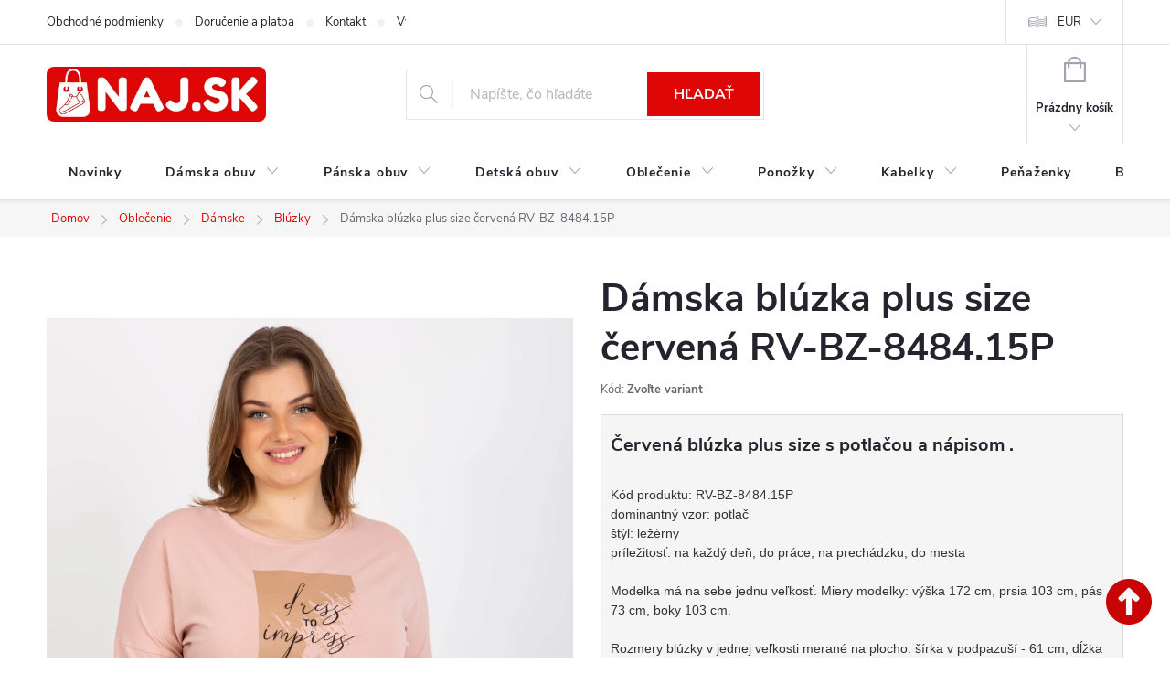

--- FILE ---
content_type: text/html; charset=utf-8
request_url: https://www.naj.sk/bluzky/damska-bluzka-plus-size-cervena-rv-bz-8484-15p/
body_size: 38295
content:
<!doctype html><html lang="sk" dir="ltr" class="header-background-light external-fonts-loaded"><head><meta charset="utf-8" /><meta name="viewport" content="width=device-width,initial-scale=1" /><title>Dámske už od 1 € - NA SKLADE ✅</title><link rel="preconnect" href="https://cdn.myshoptet.com" /><link rel="dns-prefetch" href="https://cdn.myshoptet.com" /><link rel="preload" href="https://cdn.myshoptet.com/prj/dist/master/cms/libs/jquery/jquery-1.11.3.min.js" as="script" /><link href="https://cdn.myshoptet.com/prj/dist/master/cms/templates/frontend_templates/shared/css/font-face/source-sans-3.css" rel="stylesheet"><link href="https://cdn.myshoptet.com/prj/dist/master/cms/templates/frontend_templates/shared/css/font-face/exo-2.css" rel="stylesheet"><script>
dataLayer = [];
dataLayer.push({'shoptet' : {
    "pageId": 29151,
    "pageType": "productDetail",
    "currency": "EUR",
    "currencyInfo": {
        "decimalSeparator": ",",
        "exchangeRate": 1,
        "priceDecimalPlaces": 2,
        "symbol": "\u20ac",
        "symbolLeft": 0,
        "thousandSeparator": " "
    },
    "language": "sk",
    "projectId": 60247,
    "product": {
        "id": 1700362,
        "guid": "5a30d9c8-275c-11ee-b3b3-aa229da30aba",
        "hasVariants": true,
        "codes": [
            {
                "code": 2016103337415,
                "quantity": "10",
                "stocks": [
                    {
                        "id": "ext",
                        "quantity": "10"
                    }
                ]
            },
            {
                "code": 2016103337392,
                "quantity": "1",
                "stocks": [
                    {
                        "id": "ext",
                        "quantity": "1"
                    }
                ]
            },
            {
                "code": 2016103337439,
                "quantity": "57",
                "stocks": [
                    {
                        "id": "ext",
                        "quantity": "57"
                    }
                ]
            },
            {
                "code": 2016103337453,
                "quantity": "7",
                "stocks": [
                    {
                        "id": "ext",
                        "quantity": "7"
                    }
                ]
            },
            {
                "code": 2016103337408,
                "quantity": "9",
                "stocks": [
                    {
                        "id": "ext",
                        "quantity": "9"
                    }
                ]
            },
            {
                "code": 2016103338979,
                "quantity": "14",
                "stocks": [
                    {
                        "id": "ext",
                        "quantity": "14"
                    }
                ]
            },
            {
                "code": 2016103337446,
                "quantity": "24",
                "stocks": [
                    {
                        "id": "ext",
                        "quantity": "24"
                    }
                ]
            }
        ],
        "name": "D\u00e1mska bl\u00fazka plus size \u010derven\u00e1 RV-BZ-8484.15P",
        "appendix": "",
        "weight": 0,
        "manufacturer": "Fact - NAJ",
        "manufacturerGuid": "1F00F56B3C756406AAFE0A002994D5DF",
        "currentCategory": "Oble\u010denie | D\u00e1mske oble\u010denie | Bl\u00fazky",
        "currentCategoryGuid": "1b95d321-0022-11e8-ae76-0cc47a6c92bc",
        "defaultCategory": "Oble\u010denie | D\u00e1mske oble\u010denie | Bl\u00fazky",
        "defaultCategoryGuid": "1b95d321-0022-11e8-ae76-0cc47a6c92bc",
        "currency": "EUR",
        "priceWithVat": 14.199999999999999
    },
    "stocks": [
        {
            "id": "ext",
            "title": "Sklad",
            "isDeliveryPoint": 0,
            "visibleOnEshop": 1
        }
    ],
    "cartInfo": {
        "id": null,
        "freeShipping": false,
        "freeShippingFrom": null,
        "leftToFreeGift": {
            "formattedPrice": "0 \u20ac",
            "priceLeft": 0
        },
        "freeGift": false,
        "leftToFreeShipping": {
            "priceLeft": null,
            "dependOnRegion": null,
            "formattedPrice": null
        },
        "discountCoupon": [],
        "getNoBillingShippingPrice": {
            "withoutVat": 0,
            "vat": 0,
            "withVat": 0
        },
        "cartItems": [],
        "taxMode": "ORDINARY"
    },
    "cart": [],
    "customer": {
        "priceRatio": 1,
        "priceListId": 1,
        "groupId": null,
        "registered": false,
        "mainAccount": false
    }
}});
</script>

<!-- Google Tag Manager -->
<script>(function(w,d,s,l,i){w[l]=w[l]||[];w[l].push({'gtm.start':
new Date().getTime(),event:'gtm.js'});var f=d.getElementsByTagName(s)[0],
j=d.createElement(s),dl=l!='dataLayer'?'&l='+l:'';j.async=true;j.src=
'https://www.googletagmanager.com/gtm.js?id='+i+dl;f.parentNode.insertBefore(j,f);
})(window,document,'script','dataLayer','GTM-M2L9XLF');</script>
<!-- End Google Tag Manager -->

<meta property="og:type" content="website"><meta property="og:site_name" content="naj.sk"><meta property="og:url" content="https://www.naj.sk/bluzky/damska-bluzka-plus-size-cervena-rv-bz-8484-15p/"><meta property="og:title" content="Dámske už od 1 € - NA SKLADE ✅"><meta name="author" content="NAJ.SK"><meta name="web_author" content="Shoptet.sk"><meta name="dcterms.rightsHolder" content="www.naj.sk"><meta name="robots" content="index,follow"><meta property="og:image" content="https://cdn.myshoptet.com/usr/www.naj.sk/user/shop/big/1700362-59_damska-bluzka-plus-size-cervena-rv-bz-8484-15p.jpg?67e74ac9"><meta property="og:description" content="Kúpte si dnes Dámska blúzka plus size červená RV-BZ-8484.15P lacné len za 14,20 € , produkt na temu Blúzky ✅z NAJ.SK – pohodlie, zľavy a rýchle doručenie!"><meta name="description" content="Kúpte si dnes Dámska blúzka plus size červená RV-BZ-8484.15P lacné len za 14,20 € , produkt na temu Blúzky ✅z NAJ.SK – pohodlie, zľavy a rýchle doručenie!"><meta name="google-site-verification" content="102411453"><meta property="product:price:amount" content="14.2"><meta property="product:price:currency" content="EUR"><style>:root {--color-primary: #de0606;--color-primary-h: 0;--color-primary-s: 95%;--color-primary-l: 45%;--color-primary-hover: #de0606;--color-primary-hover-h: 0;--color-primary-hover-s: 95%;--color-primary-hover-l: 45%;--color-secondary: #006d00;--color-secondary-h: 120;--color-secondary-s: 100%;--color-secondary-l: 21%;--color-secondary-hover: #006d00;--color-secondary-hover-h: 120;--color-secondary-hover-s: 100%;--color-secondary-hover-l: 21%;--color-tertiary: #de0606;--color-tertiary-h: 0;--color-tertiary-s: 95%;--color-tertiary-l: 45%;--color-tertiary-hover: #de0606;--color-tertiary-hover-h: 0;--color-tertiary-hover-s: 95%;--color-tertiary-hover-l: 45%;--color-header-background: #ffffff;--template-font: "Source Sans 3";--template-headings-font: "Exo 2";--header-background-url: none;--cookies-notice-background: #1A1937;--cookies-notice-color: #F8FAFB;--cookies-notice-button-hover: #f5f5f5;--cookies-notice-link-hover: #27263f;--templates-update-management-preview-mode-content: "Náhľad aktualizácií šablóny je aktívny pre váš prehliadač."}</style>
    <script>var shoptet = shoptet || {};</script>
    <script src="https://cdn.myshoptet.com/prj/dist/master/shop/dist/main-3g-header.js.27c4444ba5dd6be3416d.js"></script>
<!-- User include --><!-- service 776(417) html code header -->
<link type="text/css" rel="stylesheet" media="all"  href="https://cdn.myshoptet.com/usr/paxio.myshoptet.com/user/documents/blank/style.css?v1602547"/>
<link href="https://cdn.myshoptet.com/prj/dist/master/shop/dist/font-shoptet-11.css.62c94c7785ff2cea73b2.css" rel="stylesheet">
<link href="https://cdn.myshoptet.com/usr/paxio.myshoptet.com/user/documents/blank/ikony.css?v9" rel="stylesheet">
<link type="text/css" rel="stylesheet" media="screen"  href="https://cdn.myshoptet.com/usr/paxio.myshoptet.com/user/documents/blank/preklady.css?v27" />
<link rel="stylesheet" href="https://cdn.myshoptet.com/usr/paxio.myshoptet.com/user/documents/blank/Slider/slick.css" />
<link rel="stylesheet" href="https://cdn.myshoptet.com/usr/paxio.myshoptet.com/user/documents/blank/Slider/slick-theme.css?v4" />
<link rel="stylesheet" href="https://cdn.myshoptet.com/usr/paxio.myshoptet.com/user/documents/blank/Slider/slick-classic.css?v3" />

<!-- api 879(518) html code header -->
<script data-info="ChatGo zakaznicky Messenger chat" async defer type="application/javascript" src="https://static.chatgo.cz/api/v1/plugin/chatbox/439016696127865.js"></script>
<!-- service 1570(1164) html code header -->
<link rel="stylesheet" href="https://cdn.myshoptet.com/usr/shoptet.tomashlad.eu/user/documents/extras/products-auto-load/screen.css?v=0011">
<!-- project html code header -->
<link href="https://www.naj.sk/user/documents/upload/code/css/upravaregklient5.css" rel="stylesheet" />
<link href="https://www.naj.sk/user/documents/upload/code/css/flag-novinka1.css" rel="stylesheet" />
<link href="https://www.naj.sk/user/documents/upload/code/css/TCFP.css" rel="stylesheet" />
<link href="https://www.naj.sk/user/documents/upload/code/css/Akcnacena6.css" rel="stylesheet" />
<script type="text/python" src="https://www.naj.sk/user/documents/upload/code/js/bardpv.js" ></script> 
<meta name="p:domain_verify" content="086c6cbf06bc4fedba9bffb4e9858bad"/>
<meta name="facebook-domain-verification" content="6fso6jqmfqlcz7bblahwrowccxtc9e" />
<meta name="theme-color" content="#de0606">
<meta name="msvalidate.01" content="C9561105521010D3DD0AA421656431DD" />
<link href="https://www.naj.sk/user/documents/upload/code/css/style6.css" rel="stylesheet" />
<meta name="p:domain_verify" content="e989d0280751400e300dde16fddef6ce"/>
<style type="text/css"> #manufacturer-filter { display: none } </style>
<meta name="msvalidate.01" content="6CD1CFA563A603AFA43DB408F77F798E" />
<meta name="google-site-verification" content="SCDkCtjx1LKtE9bkBHJKxTev9xW6v6MVG1K2F2WI1Aw" />
<meta name="google-site-verification" content="2UdtOPmumBgsy72ML7YWtCnybTlTrqEtmiYUK-q5PoQ" />
<meta name="msvalidate.01" content="437B6B70D21A0A2080A1C9DA19CBB811" />
<meta name="p:domain_verify" content="e989d0280751400e300dde16fddef6ce"/>
<link href="https://www.naj.sk/user/documents/upload/code/css/kodccs1.css?v=1" rel="stylesheet" />
<link href="https://www.naj.sk/user/documents/upload/code/css/style1.css" rel="stylesheet" />
<link href="https://www.naj.sk/user/documents/upload/code/css/style4.css" rel="stylesheet" />


<!-- Meta Pixel Code -->
<script>
!function(f,b,e,v,n,t,s)
{if(f.fbq)return;n=f.fbq=function(){n.callMethod?
n.callMethod.apply(n,arguments):n.queue.push(arguments)};
if(!f._fbq)f._fbq=n;n.push=n;n.loaded=!0;n.version='2.0';
n.queue=[];t=b.createElement(e);t.async=!0;
t.src=v;s=b.getElementsByTagName(e)[0];
s.parentNode.insertBefore(t,s)}(window, document,'script',
'https://connect.facebook.net/en_US/fbevents.js');
fbq('init', '2098967540320831');
fbq('track', 'PageView');
</script>
<noscript><img height="1" width="1" style="display:none"
src="https://www.facebook.com/tr?id=2098967540320831&ev=PageView&noscript=1"
/></noscript>
<!-- End Meta Pixel Code -->
<style>
.category-perex {
    display: none;
    
}
.category__secondDescription {
    display: none;
    
}
</style>




<!-- /User include --><link rel="shortcut icon" href="/favicon.ico" type="image/x-icon" /><link rel="canonical" href="https://www.naj.sk/bluzky/damska-bluzka-plus-size-cervena-rv-bz-8484-15p/" /><script>!function(){var t={9196:function(){!function(){var t=/\[object (Boolean|Number|String|Function|Array|Date|RegExp)\]/;function r(r){return null==r?String(r):(r=t.exec(Object.prototype.toString.call(Object(r))))?r[1].toLowerCase():"object"}function n(t,r){return Object.prototype.hasOwnProperty.call(Object(t),r)}function e(t){if(!t||"object"!=r(t)||t.nodeType||t==t.window)return!1;try{if(t.constructor&&!n(t,"constructor")&&!n(t.constructor.prototype,"isPrototypeOf"))return!1}catch(t){return!1}for(var e in t);return void 0===e||n(t,e)}function o(t,r,n){this.b=t,this.f=r||function(){},this.d=!1,this.a={},this.c=[],this.e=function(t){return{set:function(r,n){u(c(r,n),t.a)},get:function(r){return t.get(r)}}}(this),i(this,t,!n);var e=t.push,o=this;t.push=function(){var r=[].slice.call(arguments,0),n=e.apply(t,r);return i(o,r),n}}function i(t,n,o){for(t.c.push.apply(t.c,n);!1===t.d&&0<t.c.length;){if("array"==r(n=t.c.shift()))t:{var i=n,a=t.a;if("string"==r(i[0])){for(var f=i[0].split("."),s=f.pop(),p=(i=i.slice(1),0);p<f.length;p++){if(void 0===a[f[p]])break t;a=a[f[p]]}try{a[s].apply(a,i)}catch(t){}}}else if("function"==typeof n)try{n.call(t.e)}catch(t){}else{if(!e(n))continue;for(var l in n)u(c(l,n[l]),t.a)}o||(t.d=!0,t.f(t.a,n),t.d=!1)}}function c(t,r){for(var n={},e=n,o=t.split("."),i=0;i<o.length-1;i++)e=e[o[i]]={};return e[o[o.length-1]]=r,n}function u(t,o){for(var i in t)if(n(t,i)){var c=t[i];"array"==r(c)?("array"==r(o[i])||(o[i]=[]),u(c,o[i])):e(c)?(e(o[i])||(o[i]={}),u(c,o[i])):o[i]=c}}window.DataLayerHelper=o,o.prototype.get=function(t){var r=this.a;t=t.split(".");for(var n=0;n<t.length;n++){if(void 0===r[t[n]])return;r=r[t[n]]}return r},o.prototype.flatten=function(){this.b.splice(0,this.b.length),this.b[0]={},u(this.a,this.b[0])}}()}},r={};function n(e){var o=r[e];if(void 0!==o)return o.exports;var i=r[e]={exports:{}};return t[e](i,i.exports,n),i.exports}n.n=function(t){var r=t&&t.__esModule?function(){return t.default}:function(){return t};return n.d(r,{a:r}),r},n.d=function(t,r){for(var e in r)n.o(r,e)&&!n.o(t,e)&&Object.defineProperty(t,e,{enumerable:!0,get:r[e]})},n.o=function(t,r){return Object.prototype.hasOwnProperty.call(t,r)},function(){"use strict";n(9196)}()}();</script>    <!-- Global site tag (gtag.js) - Google Analytics -->
    <script async src="https://www.googletagmanager.com/gtag/js?id=G-40RSZEJ7EB"></script>
    <script>
        
        window.dataLayer = window.dataLayer || [];
        function gtag(){dataLayer.push(arguments);}
        

        
        gtag('js', new Date());

        
                gtag('config', 'G-40RSZEJ7EB', {"groups":"GA4","send_page_view":false,"content_group":"productDetail","currency":"EUR","page_language":"sk"});
        
                gtag('config', 'AW-1029201166');
        
        
        
        
        
                    gtag('event', 'page_view', {"send_to":"GA4","page_language":"sk","content_group":"productDetail","currency":"EUR"});
        
                gtag('set', 'currency', 'EUR');

        gtag('event', 'view_item', {
            "send_to": "UA",
            "items": [
                {
                    "id": "2016103337415",
                    "name": "D\u00e1mska bl\u00fazka plus size \u010derven\u00e1 RV-BZ-8484.15P",
                    "category": "Oble\u010denie \/ D\u00e1mske oble\u010denie \/ Bl\u00fazky",
                                        "brand": "Fact - NAJ",
                                                            "variant": "Dostupn\u00e9 farby: \u010cerven\u00e1, Dostupn\u00e1 ve\u013ekos\u0165: one size",
                                        "price": 11.54
                }
            ]
        });
        
        
        
        
        
                    gtag('event', 'view_item', {"send_to":"GA4","page_language":"sk","content_group":"productDetail","value":11.539999999999999,"currency":"EUR","items":[{"item_id":"2016103337415","item_name":"D\u00e1mska bl\u00fazka plus size \u010derven\u00e1 RV-BZ-8484.15P","item_brand":"Fact - NAJ","item_category":"Oble\u010denie","item_category2":"D\u00e1mske oble\u010denie","item_category3":"Bl\u00fazky","item_variant":"2016103337415~Dostupn\u00e9 farby: \u010cerven\u00e1, Dostupn\u00e1 ve\u013ekos\u0165: one size","price":11.539999999999999,"quantity":1,"index":0}]});
        
        
        
        
        
        
        
        document.addEventListener('DOMContentLoaded', function() {
            if (typeof shoptet.tracking !== 'undefined') {
                for (var id in shoptet.tracking.bannersList) {
                    gtag('event', 'view_promotion', {
                        "send_to": "UA",
                        "promotions": [
                            {
                                "id": shoptet.tracking.bannersList[id].id,
                                "name": shoptet.tracking.bannersList[id].name,
                                "position": shoptet.tracking.bannersList[id].position
                            }
                        ]
                    });
                }
            }

            shoptet.consent.onAccept(function(agreements) {
                if (agreements.length !== 0) {
                    console.debug('gtag consent accept');
                    var gtagConsentPayload =  {
                        'ad_storage': agreements.includes(shoptet.config.cookiesConsentOptPersonalisation)
                            ? 'granted' : 'denied',
                        'analytics_storage': agreements.includes(shoptet.config.cookiesConsentOptAnalytics)
                            ? 'granted' : 'denied',
                                                                                                'ad_user_data': agreements.includes(shoptet.config.cookiesConsentOptPersonalisation)
                            ? 'granted' : 'denied',
                        'ad_personalization': agreements.includes(shoptet.config.cookiesConsentOptPersonalisation)
                            ? 'granted' : 'denied',
                        };
                    console.debug('update consent data', gtagConsentPayload);
                    gtag('consent', 'update', gtagConsentPayload);
                    dataLayer.push(
                        { 'event': 'update_consent' }
                    );
                }
            });
        });
    </script>
<!-- Start Pricemania remarketing -->
<script async src="https://public.pricemania.sk/v1/shop/trusted/script.min.js?pk=fc04e778762c00b410e8b0ba2adc9e24"></script>
<script>
    window.pmaDataLayer = window.pmaDataLayer || [];
    function pma() { pmaDataLayer.push(arguments) }
</script>
<!-- End Pricemania remarketing -->
</head><body class="desktop id-29151 in-bluzky template-11 type-product type-detail one-column-body columns-3 blank-mode blank-mode-css ums_forms_redesign--off ums_a11y_category_page--on ums_discussion_rating_forms--off ums_flags_display_unification--on ums_a11y_login--on mobile-header-version-0">
        <div id="fb-root"></div>
        <script>
            window.fbAsyncInit = function() {
                FB.init({
                    autoLogAppEvents : true,
                    xfbml            : true,
                    version          : 'v24.0'
                });
            };
        </script>
        <script async defer crossorigin="anonymous" src="https://connect.facebook.net/sk_SK/sdk.js#xfbml=1&version=v24.0"></script><script>
window.dataLayer = window.dataLayer || [];
dataLayer.push({
  'event': 'consent_update',
  'ad_storage': 'denied',
  'analytics_storage': 'denied'
});
window.dataLayer = window.dataLayer || [];
dataLayer.push({
  'event': 'page_view',
  'page_title': document.title,
  'page_location': window.location.href
});
fetch('https://www.google-analytics.com/mp/collect', {
  method: 'POST',
  body: JSON.stringify({
    measurement_id: 'G-40RSZEJ7EB',
    client_id: '12345.67890',
    events: [{
      name: 'page_view',
      params: { page_title: 'Home Page', page_location: 'https://example.com' }
    }]
  })
});
</script>

<!-- Google Tag Manager (noscript) -->
<noscript><iframe src="https://www.googletagmanager.com/ns.html?id=GTM-M2L9XLF"
height="0" width="0" style="display:none;visibility:hidden"></iframe></noscript>
<!-- End Google Tag Manager (noscript) -->

<a href="#content" class="skip-link sr-only">Prejsť na obsah</a><div class="overall-wrapper"><div class="user-action"><div class="container">
    <div class="user-action-in">
                    <div id="login" class="user-action-login popup-widget login-widget" role="dialog" aria-labelledby="loginHeading">
        <div class="popup-widget-inner">
                            <h2 id="loginHeading">Prihlásenie k vášmu účtu</h2><div id="customerLogin"><form action="/action/Customer/Login/" method="post" id="formLoginIncluded" class="csrf-enabled formLogin" data-testid="formLogin"><input type="hidden" name="referer" value="" /><div class="form-group"><div class="input-wrapper email js-validated-element-wrapper no-label"><input type="email" name="email" class="form-control" autofocus placeholder="E-mailová adresa (napr. jan@novak.sk)" data-testid="inputEmail" autocomplete="email" required /></div></div><div class="form-group"><div class="input-wrapper password js-validated-element-wrapper no-label"><input type="password" name="password" class="form-control" placeholder="Heslo" data-testid="inputPassword" autocomplete="current-password" required /><span class="no-display">Nemôžete vyplniť toto pole</span><input type="text" name="surname" value="" class="no-display" /></div></div><div class="form-group"><div class="login-wrapper"><button type="submit" class="btn btn-secondary btn-text btn-login" data-testid="buttonSubmit">Prihlásiť sa</button><div class="password-helper"><a href="/registracia/" data-testid="signup" rel="nofollow">Nová registrácia</a><a href="/klient/zabudnute-heslo/" rel="nofollow">Zabudnuté heslo</a></div></div></div><div class="social-login-buttons"><div class="social-login-buttons-divider"><span>alebo</span></div><div class="form-group"><a href="/action/Social/login/?provider=Facebook" class="login-btn facebook" rel="nofollow"><span class="login-facebook-icon"></span><strong>Prihlásiť sa cez Facebook</strong></a></div></div></form>
</div>                    </div>
    </div>

                            <div id="cart-widget" class="user-action-cart popup-widget cart-widget loader-wrapper" data-testid="popupCartWidget" role="dialog" aria-hidden="true">
    <div class="popup-widget-inner cart-widget-inner place-cart-here">
        <div class="loader-overlay">
            <div class="loader"></div>
        </div>
    </div>

    <div class="cart-widget-button">
        <a href="/kosik/" class="btn btn-conversion" id="continue-order-button" rel="nofollow" data-testid="buttonNextStep">Pokračovať do košíka</a>
    </div>
</div>
            </div>
</div>
</div><div class="top-navigation-bar" data-testid="topNavigationBar">

    <div class="container">

        <div class="top-navigation-contacts">
            <strong>Zákaznícka podpora:</strong><a href="mailto:info@naj.sk" class="project-email" data-testid="contactboxEmail"><span>info@naj.sk</span></a>        </div>

                            <div class="top-navigation-menu">
                <div class="top-navigation-menu-trigger"></div>
                <ul class="top-navigation-bar-menu">
                                            <li class="top-navigation-menu-item-39">
                            <a href="/obchodne-podmienky/" target="blank">Obchodné podmienky</a>
                        </li>
                                            <li class="top-navigation-menu-item-50814">
                            <a href="/doprava/">Doručenie a platba</a>
                        </li>
                                            <li class="top-navigation-menu-item-29">
                            <a href="/kontakt/">Kontakt</a>
                        </li>
                                            <li class="top-navigation-menu-item-695">
                            <a href="/vymena-vratenie-tovaru/">Výmena / Vrátenie tovaru</a>
                        </li>
                                            <li class="top-navigation-menu-item-692">
                            <a href="/reklamacia/">Reklamácia</a>
                        </li>
                                            <li class="top-navigation-menu-item-37245">
                            <a href="/podmienky-ochrany-osobnych-udajov/">Podmienky ochrany osobných údajov</a>
                        </li>
                                    </ul>
                <ul class="top-navigation-bar-menu-helper"></ul>
            </div>
        
        <div class="top-navigation-tools top-navigation-tools--language">
            <div class="responsive-tools">
                <a href="#" class="toggle-window" data-target="search" aria-label="Hľadať" data-testid="linkSearchIcon"></a>
                                                            <a href="#" class="toggle-window" data-target="login"></a>
                                                    <a href="#" class="toggle-window" data-target="navigation" aria-label="Menu" data-testid="hamburgerMenu"></a>
            </div>
                <div class="dropdown">
        <span>Ceny v:</span>
        <button id="topNavigationDropdown" type="button" data-toggle="dropdown" aria-haspopup="true" aria-expanded="false">
            EUR
            <span class="caret"></span>
        </button>
        <ul class="dropdown-menu" aria-labelledby="topNavigationDropdown"><li><a href="/action/Currency/changeCurrency/?currencyCode=CZK" rel="nofollow">CZK</a></li><li><a href="/action/Currency/changeCurrency/?currencyCode=EUR" rel="nofollow">EUR</a></li></ul>
    </div>
            <button class="top-nav-button top-nav-button-login toggle-window" type="button" data-target="login" aria-haspopup="dialog" aria-controls="login" aria-expanded="false" data-testid="signin"><span>Prihlásenie</span></button>        </div>

    </div>

</div>
<header id="header"><div class="container navigation-wrapper">
    <div class="header-top">
        <div class="site-name-wrapper">
            <div class="site-name"><a href="/" data-testid="linkWebsiteLogo"><img src="https://cdn.myshoptet.com/usr/www.naj.sk/user/logos/logonajsk-z_(1).png" alt="NAJ.SK" fetchpriority="low" /></a></div>        </div>
        <div class="search" itemscope itemtype="https://schema.org/WebSite">
            <meta itemprop="headline" content="Blúzky"/><meta itemprop="url" content="https://www.naj.sk"/><meta itemprop="text" content="Kúpte si dnes Dámska blúzka plus size červená RV-BZ-8484.15P lacné len za 14,20 € , produkt na temu Blúzky ✅z NAJ.SK – pohodlie, zľavy a rýchle doručenie!"/>            <form action="/action/ProductSearch/prepareString/" method="post"
    id="formSearchForm" class="search-form compact-form js-search-main"
    itemprop="potentialAction" itemscope itemtype="https://schema.org/SearchAction" data-testid="searchForm">
    <fieldset>
        <meta itemprop="target"
            content="https://www.naj.sk/vyhladavanie/?string={string}"/>
        <input type="hidden" name="language" value="sk"/>
        
            
<input
    type="search"
    name="string"
        class="query-input form-control search-input js-search-input"
    placeholder="Napíšte, čo hľadáte"
    autocomplete="off"
    required
    itemprop="query-input"
    aria-label="Vyhľadávanie"
    data-testid="searchInput"
>
            <button type="submit" class="btn btn-default" data-testid="searchBtn">Hľadať</button>
        
    </fieldset>
</form>
        </div>
        <div class="navigation-buttons">
                
    <a href="/kosik/" class="btn btn-icon toggle-window cart-count" data-target="cart" data-hover="true" data-redirect="true" data-testid="headerCart" rel="nofollow" aria-haspopup="dialog" aria-expanded="false" aria-controls="cart-widget">
        
                <span class="sr-only">Nákupný košík</span>
        
            <span class="cart-price visible-lg-inline-block" data-testid="headerCartPrice">
                                    Prázdny košík                            </span>
        
    
            </a>
        </div>
    </div>
    <nav id="navigation" aria-label="Hlavné menu" data-collapsible="true"><div class="navigation-in menu"><ul class="menu-level-1" role="menubar" data-testid="headerMenuItems"><li class="menu-item-49145" role="none"><a href="/novinky-v-modnom-dome/" data-testid="headerMenuItem" role="menuitem" aria-expanded="false"><b>Novinky</b></a></li>
<li class="menu-item-880 ext" role="none"><a href="/damska-obuv/" data-testid="headerMenuItem" role="menuitem" aria-haspopup="true" aria-expanded="false"><b>Dámska obuv</b><span class="submenu-arrow"></span></a><ul class="menu-level-2" aria-label="Dámska obuv" tabindex="-1" role="menu"><li class="menu-item-898" role="none"><a href="/tenisky/" class="menu-image" data-testid="headerMenuItem" tabindex="-1" aria-hidden="true"><img src="data:image/svg+xml,%3Csvg%20width%3D%22140%22%20height%3D%22100%22%20xmlns%3D%22http%3A%2F%2Fwww.w3.org%2F2000%2Fsvg%22%3E%3C%2Fsvg%3E" alt="" aria-hidden="true" width="140" height="100"  data-src="https://cdn.myshoptet.com/usr/www.naj.sk/user/categories/thumb/untitled_design_(40).png" fetchpriority="low" /></a><div><a href="/tenisky/" data-testid="headerMenuItem" role="menuitem"><span>Tenisky</span></a>
                        </div></li><li class="menu-item-883" role="none"><a href="/lodicky/" class="menu-image" data-testid="headerMenuItem" tabindex="-1" aria-hidden="true"><img src="data:image/svg+xml,%3Csvg%20width%3D%22140%22%20height%3D%22100%22%20xmlns%3D%22http%3A%2F%2Fwww.w3.org%2F2000%2Fsvg%22%3E%3C%2Fsvg%3E" alt="" aria-hidden="true" width="140" height="100"  data-src="https://cdn.myshoptet.com/usr/www.naj.sk/user/categories/thumb/untitled_design_(41).png" fetchpriority="low" /></a><div><a href="/lodicky/" data-testid="headerMenuItem" role="menuitem"><span>Lodičky FAV</span></a>
                        </div></li><li class="menu-item-886" role="none"><a href="/damske-sandale/" class="menu-image" data-testid="headerMenuItem" tabindex="-1" aria-hidden="true"><img src="data:image/svg+xml,%3Csvg%20width%3D%22140%22%20height%3D%22100%22%20xmlns%3D%22http%3A%2F%2Fwww.w3.org%2F2000%2Fsvg%22%3E%3C%2Fsvg%3E" alt="" aria-hidden="true" width="140" height="100"  data-src="https://cdn.myshoptet.com/usr/www.naj.sk/user/categories/thumb/untitled_design_(43).png" fetchpriority="low" /></a><div><a href="/damske-sandale/" data-testid="headerMenuItem" role="menuitem"><span>Sandále FAV</span></a>
                        </div></li><li class="menu-item-1195" role="none"><a href="/poltopanky/" class="menu-image" data-testid="headerMenuItem" tabindex="-1" aria-hidden="true"><img src="data:image/svg+xml,%3Csvg%20width%3D%22140%22%20height%3D%22100%22%20xmlns%3D%22http%3A%2F%2Fwww.w3.org%2F2000%2Fsvg%22%3E%3C%2Fsvg%3E" alt="" aria-hidden="true" width="140" height="100"  data-src="https://cdn.myshoptet.com/usr/www.naj.sk/user/categories/thumb/untitled_design_(39).png" fetchpriority="low" /></a><div><a href="/poltopanky/" data-testid="headerMenuItem" role="menuitem"><span>Poltopánky</span></a>
                        </div></li><li class="menu-item-907" role="none"><a href="/balerinky/" class="menu-image" data-testid="headerMenuItem" tabindex="-1" aria-hidden="true"><img src="data:image/svg+xml,%3Csvg%20width%3D%22140%22%20height%3D%22100%22%20xmlns%3D%22http%3A%2F%2Fwww.w3.org%2F2000%2Fsvg%22%3E%3C%2Fsvg%3E" alt="" aria-hidden="true" width="140" height="100"  data-src="https://cdn.myshoptet.com/usr/www.naj.sk/user/categories/thumb/untitled_design_(45).png" fetchpriority="low" /></a><div><a href="/balerinky/" data-testid="headerMenuItem" role="menuitem"><span>Balerínky</span></a>
                        </div></li><li class="menu-item-1210" role="none"><a href="/mokasiny/" class="menu-image" data-testid="headerMenuItem" tabindex="-1" aria-hidden="true"><img src="data:image/svg+xml,%3Csvg%20width%3D%22140%22%20height%3D%22100%22%20xmlns%3D%22http%3A%2F%2Fwww.w3.org%2F2000%2Fsvg%22%3E%3C%2Fsvg%3E" alt="" aria-hidden="true" width="140" height="100"  data-src="https://cdn.myshoptet.com/usr/www.naj.sk/user/categories/thumb/untitled_design_(44).png" fetchpriority="low" /></a><div><a href="/mokasiny/" data-testid="headerMenuItem" role="menuitem"><span>Mokasíny</span></a>
                        </div></li><li class="menu-item-1207" role="none"><a href="/slapky/" class="menu-image" data-testid="headerMenuItem" tabindex="-1" aria-hidden="true"><img src="data:image/svg+xml,%3Csvg%20width%3D%22140%22%20height%3D%22100%22%20xmlns%3D%22http%3A%2F%2Fwww.w3.org%2F2000%2Fsvg%22%3E%3C%2Fsvg%3E" alt="" aria-hidden="true" width="140" height="100"  data-src="https://cdn.myshoptet.com/usr/www.naj.sk/user/categories/thumb/untitled_design_(42).png" fetchpriority="low" /></a><div><a href="/slapky/" data-testid="headerMenuItem" role="menuitem"><span>Šľapky, papuče FAV</span></a>
                        </div></li><li class="menu-item-29562" role="none"><a href="/damske-clenkove-topanky/" class="menu-image" data-testid="headerMenuItem" tabindex="-1" aria-hidden="true"><img src="data:image/svg+xml,%3Csvg%20width%3D%22140%22%20height%3D%22100%22%20xmlns%3D%22http%3A%2F%2Fwww.w3.org%2F2000%2Fsvg%22%3E%3C%2Fsvg%3E" alt="" aria-hidden="true" width="140" height="100"  data-src="https://cdn.myshoptet.com/usr/www.naj.sk/user/categories/thumb/untitled_design_(38).png" fetchpriority="low" /></a><div><a href="/damske-clenkove-topanky/" data-testid="headerMenuItem" role="menuitem"><span>Členkové topánky FAV</span></a>
                        </div></li><li class="menu-item-1177" role="none"><a href="/topanky-jesen-zima-2021/" class="menu-image" data-testid="headerMenuItem" tabindex="-1" aria-hidden="true"><img src="data:image/svg+xml,%3Csvg%20width%3D%22140%22%20height%3D%22100%22%20xmlns%3D%22http%3A%2F%2Fwww.w3.org%2F2000%2Fsvg%22%3E%3C%2Fsvg%3E" alt="" aria-hidden="true" width="140" height="100"  data-src="https://cdn.myshoptet.com/usr/www.naj.sk/user/categories/thumb/untitled_design_(46).png" fetchpriority="low" /></a><div><a href="/topanky-jesen-zima-2021/" data-testid="headerMenuItem" role="menuitem"><span>Topánky Jeseň / zima</span></a>
                        </div></li><li class="menu-item-889" role="none"><a href="/cizmy/" class="menu-image" data-testid="headerMenuItem" tabindex="-1" aria-hidden="true"><img src="data:image/svg+xml,%3Csvg%20width%3D%22140%22%20height%3D%22100%22%20xmlns%3D%22http%3A%2F%2Fwww.w3.org%2F2000%2Fsvg%22%3E%3C%2Fsvg%3E" alt="" aria-hidden="true" width="140" height="100"  data-src="https://cdn.myshoptet.com/usr/www.naj.sk/user/categories/thumb/untitled_design_(54).png" fetchpriority="low" /></a><div><a href="/cizmy/" data-testid="headerMenuItem" role="menuitem"><span>Čižmy</span></a>
                        </div></li><li class="menu-item-916" role="none"><a href="/snehule/" class="menu-image" data-testid="headerMenuItem" tabindex="-1" aria-hidden="true"><img src="data:image/svg+xml,%3Csvg%20width%3D%22140%22%20height%3D%22100%22%20xmlns%3D%22http%3A%2F%2Fwww.w3.org%2F2000%2Fsvg%22%3E%3C%2Fsvg%3E" alt="" aria-hidden="true" width="140" height="100"  data-src="https://cdn.myshoptet.com/usr/www.naj.sk/user/categories/thumb/d__mske_snehule_(2).png" fetchpriority="low" /></a><div><a href="/snehule/" data-testid="headerMenuItem" role="menuitem"><span>Snehule</span></a>
                        </div></li><li class="menu-item-895" role="none"><a href="/gumaky/" class="menu-image" data-testid="headerMenuItem" tabindex="-1" aria-hidden="true"><img src="data:image/svg+xml,%3Csvg%20width%3D%22140%22%20height%3D%22100%22%20xmlns%3D%22http%3A%2F%2Fwww.w3.org%2F2000%2Fsvg%22%3E%3C%2Fsvg%3E" alt="" aria-hidden="true" width="140" height="100"  data-src="https://cdn.myshoptet.com/usr/www.naj.sk/user/categories/thumb/untitled_design_(47).png" fetchpriority="low" /></a><div><a href="/gumaky/" data-testid="headerMenuItem" role="menuitem"><span>Gumáky FAV</span></a>
                        </div></li><li class="menu-item-1524" role="none"><a href="/zimne-topanky/" class="menu-image" data-testid="headerMenuItem" tabindex="-1" aria-hidden="true"><img src="data:image/svg+xml,%3Csvg%20width%3D%22140%22%20height%3D%22100%22%20xmlns%3D%22http%3A%2F%2Fwww.w3.org%2F2000%2Fsvg%22%3E%3C%2Fsvg%3E" alt="" aria-hidden="true" width="140" height="100"  data-src="https://cdn.myshoptet.com/usr/www.naj.sk/user/categories/thumb/untitled_design_(37).png" fetchpriority="low" /></a><div><a href="/zimne-topanky/" data-testid="headerMenuItem" role="menuitem"><span>Zimné topánky FAV</span></a>
                        </div></li><li class="menu-item-4839" role="none"><a href="/trapery/" class="menu-image" data-testid="headerMenuItem" tabindex="-1" aria-hidden="true"><img src="data:image/svg+xml,%3Csvg%20width%3D%22140%22%20height%3D%22100%22%20xmlns%3D%22http%3A%2F%2Fwww.w3.org%2F2000%2Fsvg%22%3E%3C%2Fsvg%3E" alt="" aria-hidden="true" width="140" height="100"  data-src="https://cdn.myshoptet.com/usr/www.naj.sk/user/categories/thumb/untitled_design_(37)-1.png" fetchpriority="low" /></a><div><a href="/trapery/" data-testid="headerMenuItem" role="menuitem"><span>Trapery</span></a>
                        </div></li><li class="menu-item-4845" role="none"><a href="/damske-perka/" class="menu-image" data-testid="headerMenuItem" tabindex="-1" aria-hidden="true"><img src="data:image/svg+xml,%3Csvg%20width%3D%22140%22%20height%3D%22100%22%20xmlns%3D%22http%3A%2F%2Fwww.w3.org%2F2000%2Fsvg%22%3E%3C%2Fsvg%3E" alt="" aria-hidden="true" width="140" height="100"  data-src="https://cdn.myshoptet.com/usr/www.naj.sk/user/categories/thumb/untitled_design_(57).png" fetchpriority="low" /></a><div><a href="/damske-perka/" data-testid="headerMenuItem" role="menuitem"><span>Pérka</span></a>
                        </div></li><li class="menu-item-1248" role="none"><a href="/trekova-obuv/" class="menu-image" data-testid="headerMenuItem" tabindex="-1" aria-hidden="true"><img src="data:image/svg+xml,%3Csvg%20width%3D%22140%22%20height%3D%22100%22%20xmlns%3D%22http%3A%2F%2Fwww.w3.org%2F2000%2Fsvg%22%3E%3C%2Fsvg%3E" alt="" aria-hidden="true" width="140" height="100"  data-src="https://cdn.myshoptet.com/usr/www.naj.sk/user/categories/thumb/untitled_design_(59).png" fetchpriority="low" /></a><div><a href="/trekova-obuv/" data-testid="headerMenuItem" role="menuitem"><span>Treková obuv</span></a>
                        </div></li><li class="menu-item-1623" role="none"><a href="/platformy/" class="menu-image" data-testid="headerMenuItem" tabindex="-1" aria-hidden="true"><img src="data:image/svg+xml,%3Csvg%20width%3D%22140%22%20height%3D%22100%22%20xmlns%3D%22http%3A%2F%2Fwww.w3.org%2F2000%2Fsvg%22%3E%3C%2Fsvg%3E" alt="" aria-hidden="true" width="140" height="100"  data-src="https://cdn.myshoptet.com/usr/www.naj.sk/user/categories/thumb/untitled_design_(58).png" fetchpriority="low" /></a><div><a href="/platformy/" data-testid="headerMenuItem" role="menuitem"><span>Platformy</span></a>
                        </div></li><li class="menu-item-1608" role="none"><a href="/workery-3/" class="menu-image" data-testid="headerMenuItem" tabindex="-1" aria-hidden="true"><img src="data:image/svg+xml,%3Csvg%20width%3D%22140%22%20height%3D%22100%22%20xmlns%3D%22http%3A%2F%2Fwww.w3.org%2F2000%2Fsvg%22%3E%3C%2Fsvg%3E" alt="" aria-hidden="true" width="140" height="100"  data-src="https://cdn.myshoptet.com/usr/www.naj.sk/user/categories/thumb/untitled_design_(56).png" fetchpriority="low" /></a><div><a href="/workery-3/" data-testid="headerMenuItem" role="menuitem"><span>Workery</span></a>
                        </div></li></ul></li>
<li class="menu-item-1070 ext" role="none"><a href="/panske-topanky/" data-testid="headerMenuItem" role="menuitem" aria-haspopup="true" aria-expanded="false"><b>Pánska obuv</b><span class="submenu-arrow"></span></a><ul class="menu-level-2" aria-label="Pánska obuv" tabindex="-1" role="menu"><li class="menu-item-9240" role="none"><a href="/panske-tenisky/" class="menu-image" data-testid="headerMenuItem" tabindex="-1" aria-hidden="true"><img src="data:image/svg+xml,%3Csvg%20width%3D%22140%22%20height%3D%22100%22%20xmlns%3D%22http%3A%2F%2Fwww.w3.org%2F2000%2Fsvg%22%3E%3C%2Fsvg%3E" alt="" aria-hidden="true" width="140" height="100"  data-src="https://cdn.myshoptet.com/usr/www.naj.sk/user/categories/thumb/untitled_design_(48).png" fetchpriority="low" /></a><div><a href="/panske-tenisky/" data-testid="headerMenuItem" role="menuitem"><span>Tenisky</span></a>
                        </div></li><li class="menu-item-1180" role="none"><a href="/panske-poltopanky/" class="menu-image" data-testid="headerMenuItem" tabindex="-1" aria-hidden="true"><img src="data:image/svg+xml,%3Csvg%20width%3D%22140%22%20height%3D%22100%22%20xmlns%3D%22http%3A%2F%2Fwww.w3.org%2F2000%2Fsvg%22%3E%3C%2Fsvg%3E" alt="" aria-hidden="true" width="140" height="100"  data-src="https://cdn.myshoptet.com/usr/www.naj.sk/user/categories/thumb/untitled_design_(51).png" fetchpriority="low" /></a><div><a href="/panske-poltopanky/" data-testid="headerMenuItem" role="menuitem"><span>Poltopánky</span></a>
                        </div></li><li class="menu-item-1235" role="none"><a href="/panske-sandale/" class="menu-image" data-testid="headerMenuItem" tabindex="-1" aria-hidden="true"><img src="data:image/svg+xml,%3Csvg%20width%3D%22140%22%20height%3D%22100%22%20xmlns%3D%22http%3A%2F%2Fwww.w3.org%2F2000%2Fsvg%22%3E%3C%2Fsvg%3E" alt="" aria-hidden="true" width="140" height="100"  data-src="https://cdn.myshoptet.com/usr/www.naj.sk/user/categories/thumb/untitled_design_(49).png" fetchpriority="low" /></a><div><a href="/panske-sandale/" data-testid="headerMenuItem" role="menuitem"><span>Sandále</span></a>
                        </div></li><li class="menu-item-29115" role="none"><a href="/panske-slapky/" class="menu-image" data-testid="headerMenuItem" tabindex="-1" aria-hidden="true"><img src="data:image/svg+xml,%3Csvg%20width%3D%22140%22%20height%3D%22100%22%20xmlns%3D%22http%3A%2F%2Fwww.w3.org%2F2000%2Fsvg%22%3E%3C%2Fsvg%3E" alt="" aria-hidden="true" width="140" height="100"  data-src="https://cdn.myshoptet.com/usr/www.naj.sk/user/categories/thumb/untitled_design_(50).png" fetchpriority="low" /></a><div><a href="/panske-slapky/" data-testid="headerMenuItem" role="menuitem"><span>Šľapky</span></a>
                        </div></li><li class="menu-item-9258" role="none"><a href="/panske-mokasiny/" class="menu-image" data-testid="headerMenuItem" tabindex="-1" aria-hidden="true"><img src="data:image/svg+xml,%3Csvg%20width%3D%22140%22%20height%3D%22100%22%20xmlns%3D%22http%3A%2F%2Fwww.w3.org%2F2000%2Fsvg%22%3E%3C%2Fsvg%3E" alt="" aria-hidden="true" width="140" height="100"  data-src="https://cdn.myshoptet.com/usr/www.naj.sk/user/categories/thumb/p__nske_mokas__ny.png" fetchpriority="low" /></a><div><a href="/panske-mokasiny/" data-testid="headerMenuItem" role="menuitem"><span>Mokasíny</span></a>
                        </div></li><li class="menu-item-8811" role="none"><a href="/panske-topanky-na-zimu/" class="menu-image" data-testid="headerMenuItem" tabindex="-1" aria-hidden="true"><img src="data:image/svg+xml,%3Csvg%20width%3D%22140%22%20height%3D%22100%22%20xmlns%3D%22http%3A%2F%2Fwww.w3.org%2F2000%2Fsvg%22%3E%3C%2Fsvg%3E" alt="" aria-hidden="true" width="140" height="100"  data-src="https://cdn.myshoptet.com/usr/www.naj.sk/user/categories/thumb/untitled_design_(52).png" fetchpriority="low" /></a><div><a href="/panske-topanky-na-zimu/" data-testid="headerMenuItem" role="menuitem"><span>Topánky na zimu</span></a>
                        </div></li></ul></li>
<li class="menu-item-1079 ext" role="none"><a href="/detska-obuv/" data-testid="headerMenuItem" role="menuitem" aria-haspopup="true" aria-expanded="false"><b>Detská obuv</b><span class="submenu-arrow"></span></a><ul class="menu-level-2" aria-label="Detská obuv" tabindex="-1" role="menu"><li class="menu-item-28689" role="none"><a href="/detske-gumaky/" class="menu-image" data-testid="headerMenuItem" tabindex="-1" aria-hidden="true"><img src="data:image/svg+xml,%3Csvg%20width%3D%22140%22%20height%3D%22100%22%20xmlns%3D%22http%3A%2F%2Fwww.w3.org%2F2000%2Fsvg%22%3E%3C%2Fsvg%3E" alt="" aria-hidden="true" width="140" height="100"  data-src="https://cdn.myshoptet.com/usr/www.naj.sk/user/categories/thumb/untitled_design_(72).png" fetchpriority="low" /></a><div><a href="/detske-gumaky/" data-testid="headerMenuItem" role="menuitem"><span>Gumáky</span></a>
                        </div></li><li class="menu-item-1189" role="none"><a href="/detske-baleriny/" class="menu-image" data-testid="headerMenuItem" tabindex="-1" aria-hidden="true"><img src="data:image/svg+xml,%3Csvg%20width%3D%22140%22%20height%3D%22100%22%20xmlns%3D%22http%3A%2F%2Fwww.w3.org%2F2000%2Fsvg%22%3E%3C%2Fsvg%3E" alt="" aria-hidden="true" width="140" height="100"  data-src="https://cdn.myshoptet.com/usr/www.naj.sk/user/categories/thumb/untitled_design_(73).png" fetchpriority="low" /></a><div><a href="/detske-baleriny/" data-testid="headerMenuItem" role="menuitem"><span>Baleríny</span></a>
                        </div></li><li class="menu-item-1192" role="none"><a href="/detske-sandale/" class="menu-image" data-testid="headerMenuItem" tabindex="-1" aria-hidden="true"><img src="data:image/svg+xml,%3Csvg%20width%3D%22140%22%20height%3D%22100%22%20xmlns%3D%22http%3A%2F%2Fwww.w3.org%2F2000%2Fsvg%22%3E%3C%2Fsvg%3E" alt="" aria-hidden="true" width="140" height="100"  data-src="https://cdn.myshoptet.com/usr/www.naj.sk/user/categories/thumb/untitled_design_(74).png" fetchpriority="low" /></a><div><a href="/detske-sandale/" data-testid="headerMenuItem" role="menuitem"><span>Sandále</span></a>
                        </div></li><li class="menu-item-1610" role="none"><a href="/detske-tenisky/" class="menu-image" data-testid="headerMenuItem" tabindex="-1" aria-hidden="true"><img src="data:image/svg+xml,%3Csvg%20width%3D%22140%22%20height%3D%22100%22%20xmlns%3D%22http%3A%2F%2Fwww.w3.org%2F2000%2Fsvg%22%3E%3C%2Fsvg%3E" alt="" aria-hidden="true" width="140" height="100"  data-src="https://cdn.myshoptet.com/usr/www.naj.sk/user/categories/thumb/untitled_design_(75).png" fetchpriority="low" /></a><div><a href="/detske-tenisky/" data-testid="headerMenuItem" role="menuitem"><span>Tenisky</span></a>
                        </div></li><li class="menu-item-37263" role="none"><a href="/detske-slapky/" class="menu-image" data-testid="headerMenuItem" tabindex="-1" aria-hidden="true"><img src="data:image/svg+xml,%3Csvg%20width%3D%22140%22%20height%3D%22100%22%20xmlns%3D%22http%3A%2F%2Fwww.w3.org%2F2000%2Fsvg%22%3E%3C%2Fsvg%3E" alt="" aria-hidden="true" width="140" height="100"  data-src="https://cdn.myshoptet.com/usr/www.naj.sk/user/categories/thumb/untitled_design_(76).png" fetchpriority="low" /></a><div><a href="/detske-slapky/" data-testid="headerMenuItem" role="menuitem"><span>Šľapky</span></a>
                        </div></li><li class="menu-item-28674" role="none"><a href="/detske-clenkove-topanky/" class="menu-image" data-testid="headerMenuItem" tabindex="-1" aria-hidden="true"><img src="data:image/svg+xml,%3Csvg%20width%3D%22140%22%20height%3D%22100%22%20xmlns%3D%22http%3A%2F%2Fwww.w3.org%2F2000%2Fsvg%22%3E%3C%2Fsvg%3E" alt="" aria-hidden="true" width="140" height="100"  data-src="https://cdn.myshoptet.com/usr/www.naj.sk/user/categories/thumb/untitled_design_(77).png" fetchpriority="low" /></a><div><a href="/detske-clenkove-topanky/" data-testid="headerMenuItem" role="menuitem"><span>Členkové topánky</span></a>
                        </div></li><li class="menu-item-37287 has-third-level" role="none"><a href="/topanky-pre-novorodenca/" class="menu-image" data-testid="headerMenuItem" tabindex="-1" aria-hidden="true"><img src="data:image/svg+xml,%3Csvg%20width%3D%22140%22%20height%3D%22100%22%20xmlns%3D%22http%3A%2F%2Fwww.w3.org%2F2000%2Fsvg%22%3E%3C%2Fsvg%3E" alt="" aria-hidden="true" width="140" height="100"  data-src="https://cdn.myshoptet.com/usr/www.naj.sk/user/categories/thumb/topanky_pre_novorodenca.png" fetchpriority="low" /></a><div><a href="/topanky-pre-novorodenca/" data-testid="headerMenuItem" role="menuitem"><span>Topanky pre novorodenca</span></a>
                                                    <ul class="menu-level-3" role="menu">
                                                                    <li class="menu-item-29497" role="none">
                                        <a href="/dojcenske-topanky/" data-testid="headerMenuItem" role="menuitem">
                                            Dojčenské topánky</a>                                    </li>
                                                            </ul>
                        </div></li><li class="menu-item-1198 has-third-level" role="none"><a href="/detske-zimne-topanky/" class="menu-image" data-testid="headerMenuItem" tabindex="-1" aria-hidden="true"><img src="data:image/svg+xml,%3Csvg%20width%3D%22140%22%20height%3D%22100%22%20xmlns%3D%22http%3A%2F%2Fwww.w3.org%2F2000%2Fsvg%22%3E%3C%2Fsvg%3E" alt="" aria-hidden="true" width="140" height="100"  data-src="https://cdn.myshoptet.com/usr/www.naj.sk/user/categories/thumb/untitled_design_(78).png" fetchpriority="low" /></a><div><a href="/detske-zimne-topanky/" data-testid="headerMenuItem" role="menuitem"><span>Zimné topánky</span></a>
                                                    <ul class="menu-level-3" role="menu">
                                                                    <li class="menu-item-28662" role="none">
                                        <a href="/detske-snehule/" data-testid="headerMenuItem" role="menuitem">
                                            Snehule</a>,                                    </li>
                                                                    <li class="menu-item-28668" role="none">
                                        <a href="/detske-trapery/" data-testid="headerMenuItem" role="menuitem">
                                            Trapery</a>,                                    </li>
                                                                    <li class="menu-item-28683" role="none">
                                        <a href="/detske-trekingove-topanky/" data-testid="headerMenuItem" role="menuitem">
                                            Trekingové topánky</a>,                                    </li>
                                                                    <li class="menu-item-28692" role="none">
                                        <a href="/cizmy-detske/" data-testid="headerMenuItem" role="menuitem">
                                            Čižmy</a>                                    </li>
                                                            </ul>
                        </div></li></ul></li>
<li class="menu-item-725 ext" role="none"><a href="/oblecenie/" data-testid="headerMenuItem" role="menuitem" aria-haspopup="true" aria-expanded="false"><b>Oblečenie</b><span class="submenu-arrow"></span></a><ul class="menu-level-2" aria-label="Oblečenie" tabindex="-1" role="menu"><li class="menu-item-738 has-third-level" role="none"><a href="/damske-oblecenie/" class="menu-image" data-testid="headerMenuItem" tabindex="-1" aria-hidden="true"><img src="data:image/svg+xml,%3Csvg%20width%3D%22140%22%20height%3D%22100%22%20xmlns%3D%22http%3A%2F%2Fwww.w3.org%2F2000%2Fsvg%22%3E%3C%2Fsvg%3E" alt="" aria-hidden="true" width="140" height="100"  data-src="https://cdn.myshoptet.com/usr/www.naj.sk/user/categories/thumb/damske-oblecenie.png" fetchpriority="low" /></a><div><a href="/damske-oblecenie/" data-testid="headerMenuItem" role="menuitem"><span>Dámske</span></a>
                                                    <ul class="menu-level-3" role="menu">
                                                                    <li class="menu-item-28854" role="none">
                                        <a href="/damske-saty/" data-testid="headerMenuItem" role="menuitem">
                                            Šaty</a>,                                    </li>
                                                                    <li class="menu-item-28866" role="none">
                                        <a href="/sukne/" data-testid="headerMenuItem" role="menuitem">
                                            Sukne</a>,                                    </li>
                                                                    <li class="menu-item-50774" role="none">
                                        <a href="/damske-bundy-na-zimu/" data-testid="headerMenuItem" role="menuitem">
                                            Bundy na zimu</a>,                                    </li>
                                                                    <li class="menu-item-727" role="none">
                                        <a href="/damske-mikiny/" data-testid="headerMenuItem" role="menuitem">
                                            Mikiny</a>,                                    </li>
                                                                    <li class="menu-item-29151" role="none">
                                        <a href="/bluzky/" class="active" data-testid="headerMenuItem" role="menuitem">
                                            Blúzky</a>,                                    </li>
                                                                    <li class="menu-item-50666" role="none">
                                        <a href="/vesty/" data-testid="headerMenuItem" role="menuitem">
                                            Vesty</a>,                                    </li>
                                                                    <li class="menu-item-47970" role="none">
                                        <a href="/damske-bundy/" data-testid="headerMenuItem" role="menuitem">
                                            Bundy</a>,                                    </li>
                                                                    <li class="menu-item-50672" role="none">
                                        <a href="/komplet/" data-testid="headerMenuItem" role="menuitem">
                                            Športové oblečenie - komplety</a>,                                    </li>
                                                                    <li class="menu-item-47895" role="none">
                                        <a href="/damske-tricka/" data-testid="headerMenuItem" role="menuitem">
                                            T-shirt</a>,                                    </li>
                                                                    <li class="menu-item-29154" role="none">
                                        <a href="/svetre/" data-testid="headerMenuItem" role="menuitem">
                                            Svetre</a>,                                    </li>
                                                                    <li class="menu-item-29157" role="none">
                                        <a href="/nohavice/" data-testid="headerMenuItem" role="menuitem">
                                            Nohavice, Legíny, Tepláky</a>,                                    </li>
                                                                    <li class="menu-item-50702" role="none">
                                        <a href="/damske-body/" data-testid="headerMenuItem" role="menuitem">
                                            Body</a>,                                    </li>
                                                                    <li class="menu-item-50786" role="none">
                                        <a href="/damske-kratasy/" data-testid="headerMenuItem" role="menuitem">
                                            Kraťasy</a>,                                    </li>
                                                                    <li class="menu-item-50792" role="none">
                                        <a href="/damske-saka/" data-testid="headerMenuItem" role="menuitem">
                                            Saká</a>,                                    </li>
                                                                    <li class="menu-item-50657" role="none">
                                        <a href="/saly-a-satky/" data-testid="headerMenuItem" role="menuitem">
                                            Šály a šatky</a>,                                    </li>
                                                                    <li class="menu-item-50802" role="none">
                                        <a href="/damske-rukavice-na-zimu/" data-testid="headerMenuItem" role="menuitem">
                                            Rukavice</a>,                                    </li>
                                                                    <li class="menu-item-50354" role="none">
                                        <a href="/damske-kosele/" data-testid="headerMenuItem" role="menuitem">
                                            Košele</a>,                                    </li>
                                                                    <li class="menu-item-50838" role="none">
                                        <a href="/damske-pyzama/" data-testid="headerMenuItem" role="menuitem">
                                            Pyžama</a>                                    </li>
                                                            </ul>
                        </div></li><li class="menu-item-737 has-third-level" role="none"><a href="/panske-oblecenie/" class="menu-image" data-testid="headerMenuItem" tabindex="-1" aria-hidden="true"><img src="data:image/svg+xml,%3Csvg%20width%3D%22140%22%20height%3D%22100%22%20xmlns%3D%22http%3A%2F%2Fwww.w3.org%2F2000%2Fsvg%22%3E%3C%2Fsvg%3E" alt="" aria-hidden="true" width="140" height="100"  data-src="https://cdn.myshoptet.com/usr/www.naj.sk/user/categories/thumb/panske-oblecenie.png" fetchpriority="low" /></a><div><a href="/panske-oblecenie/" data-testid="headerMenuItem" role="menuitem"><span>Pánske</span></a>
                                                    <ul class="menu-level-3" role="menu">
                                                                    <li class="menu-item-739" role="none">
                                        <a href="/panske-mikiny/" data-testid="headerMenuItem" role="menuitem">
                                            Mikiny</a>,                                    </li>
                                                                    <li class="menu-item-734" role="none">
                                        <a href="/panske-zimne-bundy/" data-testid="headerMenuItem" role="menuitem">
                                            Bundy</a>,                                    </li>
                                                                    <li class="menu-item-735" role="none">
                                        <a href="/panske-teplaky/" data-testid="headerMenuItem" role="menuitem">
                                            Tepláky</a>,                                    </li>
                                                                    <li class="menu-item-730" role="none">
                                        <a href="/panske-tricka/" data-testid="headerMenuItem" role="menuitem">
                                            Tričká</a>,                                    </li>
                                                                    <li class="menu-item-50738" role="none">
                                        <a href="/panske-teplakove-supravy/" data-testid="headerMenuItem" role="menuitem">
                                            Teplákové súpravy</a>,                                    </li>
                                                                    <li class="menu-item-50747" role="none">
                                        <a href="/panske-spodky/" data-testid="headerMenuItem" role="menuitem">
                                            Spodky</a>                                    </li>
                                                            </ul>
                        </div></li><li class="menu-item-47916 has-third-level" role="none"><a href="/oblecenie-pre-deti-2/" class="menu-image" data-testid="headerMenuItem" tabindex="-1" aria-hidden="true"><img src="data:image/svg+xml,%3Csvg%20width%3D%22140%22%20height%3D%22100%22%20xmlns%3D%22http%3A%2F%2Fwww.w3.org%2F2000%2Fsvg%22%3E%3C%2Fsvg%3E" alt="" aria-hidden="true" width="140" height="100"  data-src="https://cdn.myshoptet.com/usr/www.naj.sk/user/categories/thumb/detske-oblecenie.png" fetchpriority="low" /></a><div><a href="/oblecenie-pre-deti-2/" data-testid="headerMenuItem" role="menuitem"><span>Detské</span></a>
                                                    <ul class="menu-level-3" role="menu">
                                                                    <li class="menu-item-47919" role="none">
                                        <a href="/detske-mikiny/" data-testid="headerMenuItem" role="menuitem">
                                            Detské mikiny</a>,                                    </li>
                                                                    <li class="menu-item-48030" role="none">
                                        <a href="/leginy-pre-deti/" data-testid="headerMenuItem" role="menuitem">
                                            Legíny</a>,                                    </li>
                                                                    <li class="menu-item-50708" role="none">
                                        <a href="/detske-tricka/" data-testid="headerMenuItem" role="menuitem">
                                            Trička</a>,                                    </li>
                                                                    <li class="menu-item-50714" role="none">
                                        <a href="/detske-teplaky/" data-testid="headerMenuItem" role="menuitem">
                                            Tepláky</a>,                                    </li>
                                                                    <li class="menu-item-50726" role="none">
                                        <a href="/detske-body/" data-testid="headerMenuItem" role="menuitem">
                                            Detské body</a>,                                    </li>
                                                                    <li class="menu-item-50729" role="none">
                                        <a href="/detske-vesty/" data-testid="headerMenuItem" role="menuitem">
                                            Detské vesty</a>,                                    </li>
                                                                    <li class="menu-item-50735" role="none">
                                        <a href="/detske-kombinezy/" data-testid="headerMenuItem" role="menuitem">
                                            Detské kombinézy</a>,                                    </li>
                                                                    <li class="menu-item-50741" role="none">
                                        <a href="/detske-saty/" data-testid="headerMenuItem" role="menuitem">
                                            Detské šaty</a>                                    </li>
                                                            </ul>
                        </div></li><li class="menu-item-50780" role="none"><a href="/ciapky/" class="menu-image" data-testid="headerMenuItem" tabindex="-1" aria-hidden="true"><img src="data:image/svg+xml,%3Csvg%20width%3D%22140%22%20height%3D%22100%22%20xmlns%3D%22http%3A%2F%2Fwww.w3.org%2F2000%2Fsvg%22%3E%3C%2Fsvg%3E" alt="" aria-hidden="true" width="140" height="100"  data-src="https://cdn.myshoptet.com/usr/www.naj.sk/user/categories/thumb/__iapky.png" fetchpriority="low" /></a><div><a href="/ciapky/" data-testid="headerMenuItem" role="menuitem"><span>Čiapky</span></a>
                        </div></li></ul></li>
<li class="menu-item-29301 ext" role="none"><a href="/ponozky/" data-testid="headerMenuItem" role="menuitem" aria-haspopup="true" aria-expanded="false"><b>Ponožky</b><span class="submenu-arrow"></span></a><ul class="menu-level-2" aria-label="Ponožky" tabindex="-1" role="menu"><li class="menu-item-48813" role="none"><a href="/damske-ponozky/" class="menu-image" data-testid="headerMenuItem" tabindex="-1" aria-hidden="true"><img src="data:image/svg+xml,%3Csvg%20width%3D%22140%22%20height%3D%22100%22%20xmlns%3D%22http%3A%2F%2Fwww.w3.org%2F2000%2Fsvg%22%3E%3C%2Fsvg%3E" alt="" aria-hidden="true" width="140" height="100"  data-src="https://cdn.myshoptet.com/usr/www.naj.sk/user/categories/thumb/untitled_design_(82).png" fetchpriority="low" /></a><div><a href="/damske-ponozky/" data-testid="headerMenuItem" role="menuitem"><span>Dámske </span></a>
                        </div></li><li class="menu-item-48816" role="none"><a href="/panske-ponozky/" class="menu-image" data-testid="headerMenuItem" tabindex="-1" aria-hidden="true"><img src="data:image/svg+xml,%3Csvg%20width%3D%22140%22%20height%3D%22100%22%20xmlns%3D%22http%3A%2F%2Fwww.w3.org%2F2000%2Fsvg%22%3E%3C%2Fsvg%3E" alt="" aria-hidden="true" width="140" height="100"  data-src="https://cdn.myshoptet.com/usr/www.naj.sk/user/categories/thumb/untitled_design_(83).png" fetchpriority="low" /></a><div><a href="/panske-ponozky/" data-testid="headerMenuItem" role="menuitem"><span>Pánske</span></a>
                        </div></li><li class="menu-item-48819" role="none"><a href="/detske-ponozky/" class="menu-image" data-testid="headerMenuItem" tabindex="-1" aria-hidden="true"><img src="data:image/svg+xml,%3Csvg%20width%3D%22140%22%20height%3D%22100%22%20xmlns%3D%22http%3A%2F%2Fwww.w3.org%2F2000%2Fsvg%22%3E%3C%2Fsvg%3E" alt="" aria-hidden="true" width="140" height="100"  data-src="https://cdn.myshoptet.com/usr/www.naj.sk/user/categories/thumb/untitled_design_(84).png" fetchpriority="low" /></a><div><a href="/detske-ponozky/" data-testid="headerMenuItem" role="menuitem"><span>Detské</span></a>
                        </div></li></ul></li>
<li class="menu-item-674 ext" role="none"><a href="/najkrajsie-kabelky/" data-testid="headerMenuItem" role="menuitem" aria-haspopup="true" aria-expanded="false"><b>Kabelky</b><span class="submenu-arrow"></span></a><ul class="menu-level-2" aria-label="Kabelky" tabindex="-1" role="menu"><li class="menu-item-679" role="none"><a href="/kabelky-na-rameno/" class="menu-image" data-testid="headerMenuItem" tabindex="-1" aria-hidden="true"><img src="data:image/svg+xml,%3Csvg%20width%3D%22140%22%20height%3D%22100%22%20xmlns%3D%22http%3A%2F%2Fwww.w3.org%2F2000%2Fsvg%22%3E%3C%2Fsvg%3E" alt="" aria-hidden="true" width="140" height="100"  data-src="https://cdn.myshoptet.com/usr/www.naj.sk/user/categories/thumb/kabelka.png" fetchpriority="low" /></a><div><a href="/kabelky-na-rameno/" data-testid="headerMenuItem" role="menuitem"><span>Kabelky na rameno</span></a>
                        </div></li><li class="menu-item-678 has-third-level" role="none"><a href="/kabelky-do-ruky/" class="menu-image" data-testid="headerMenuItem" tabindex="-1" aria-hidden="true"><img src="data:image/svg+xml,%3Csvg%20width%3D%22140%22%20height%3D%22100%22%20xmlns%3D%22http%3A%2F%2Fwww.w3.org%2F2000%2Fsvg%22%3E%3C%2Fsvg%3E" alt="" aria-hidden="true" width="140" height="100"  data-src="https://cdn.myshoptet.com/usr/www.naj.sk/user/categories/thumb/doruky.png" fetchpriority="low" /></a><div><a href="/kabelky-do-ruky/" data-testid="headerMenuItem" role="menuitem"><span>Kabelky do ruky</span></a>
                                                    <ul class="menu-level-3" role="menu">
                                                                    <li class="menu-item-684" role="none">
                                        <a href="/shopper-bag-kabelky/" data-testid="headerMenuItem" role="menuitem">
                                            Shopper</a>,                                    </li>
                                                                    <li class="menu-item-717" role="none">
                                        <a href="/kabelky-aktovky-business/" data-testid="headerMenuItem" role="menuitem">
                                            Business</a>,                                    </li>
                                                                    <li class="menu-item-12339" role="none">
                                        <a href="/lakovane-kabelky/" data-testid="headerMenuItem" role="menuitem">
                                            Lakované</a>,                                    </li>
                                                                    <li class="menu-item-12342" role="none">
                                        <a href="/matne-kabelky/" data-testid="headerMenuItem" role="menuitem">
                                            Matné</a>                                    </li>
                                                            </ul>
                        </div></li><li class="menu-item-683" role="none"><a href="/listove-kabelky/" class="menu-image" data-testid="headerMenuItem" tabindex="-1" aria-hidden="true"><img src="data:image/svg+xml,%3Csvg%20width%3D%22140%22%20height%3D%22100%22%20xmlns%3D%22http%3A%2F%2Fwww.w3.org%2F2000%2Fsvg%22%3E%3C%2Fsvg%3E" alt="" aria-hidden="true" width="140" height="100"  data-src="https://cdn.myshoptet.com/usr/www.naj.sk/user/categories/thumb/ddd.jpg" fetchpriority="low" /></a><div><a href="/listove-kabelky/" data-testid="headerMenuItem" role="menuitem"><span>Listové</span></a>
                        </div></li><li class="menu-item-680 has-third-level" role="none"><a href="/crossbody-kabelky/" class="menu-image" data-testid="headerMenuItem" tabindex="-1" aria-hidden="true"><img src="data:image/svg+xml,%3Csvg%20width%3D%22140%22%20height%3D%22100%22%20xmlns%3D%22http%3A%2F%2Fwww.w3.org%2F2000%2Fsvg%22%3E%3C%2Fsvg%3E" alt="" aria-hidden="true" width="140" height="100"  data-src="https://cdn.myshoptet.com/usr/www.naj.sk/user/categories/thumb/cross.png" fetchpriority="low" /></a><div><a href="/crossbody-kabelky/" data-testid="headerMenuItem" role="menuitem"><span>Crossbody kabelky</span></a>
                                                    <ul class="menu-level-3" role="menu">
                                                                    <li class="menu-item-12321" role="none">
                                        <a href="/lacne-crossbody-kabelky/" data-testid="headerMenuItem" role="menuitem">
                                            Lacné</a>,                                    </li>
                                                                    <li class="menu-item-12318" role="none">
                                        <a href="/znackove-crossbody-kabelky/" data-testid="headerMenuItem" role="menuitem">
                                            Značkové</a>,                                    </li>
                                                                    <li class="menu-item-12315" role="none">
                                        <a href="/trendove-crossbody-kabelky/" data-testid="headerMenuItem" role="menuitem">
                                            Trendové</a>                                    </li>
                                                            </ul>
                        </div></li><li class="menu-item-1049" role="none"><a href="/cestovne-tasky/" class="menu-image" data-testid="headerMenuItem" tabindex="-1" aria-hidden="true"><img src="data:image/svg+xml,%3Csvg%20width%3D%22140%22%20height%3D%22100%22%20xmlns%3D%22http%3A%2F%2Fwww.w3.org%2F2000%2Fsvg%22%3E%3C%2Fsvg%3E" alt="" aria-hidden="true" width="140" height="100"  data-src="https://cdn.myshoptet.com/usr/www.naj.sk/user/categories/thumb/cestovne-1.png" fetchpriority="low" /></a><div><a href="/cestovne-tasky/" data-testid="headerMenuItem" role="menuitem"><span>Cestovné tašky</span></a>
                        </div></li><li class="menu-item-49139" role="none"><a href="/damske-kozmeticky/" class="menu-image" data-testid="headerMenuItem" tabindex="-1" aria-hidden="true"><img src="data:image/svg+xml,%3Csvg%20width%3D%22140%22%20height%3D%22100%22%20xmlns%3D%22http%3A%2F%2Fwww.w3.org%2F2000%2Fsvg%22%3E%3C%2Fsvg%3E" alt="" aria-hidden="true" width="140" height="100"  data-src="https://cdn.myshoptet.com/usr/www.naj.sk/user/categories/thumb/d__mska_kozmeti__ka.png" fetchpriority="low" /></a><div><a href="/damske-kozmeticky/" data-testid="headerMenuItem" role="menuitem"><span>Kozmetičky </span></a>
                        </div></li><li class="menu-item-705" role="none"><a href="/trendove-trendy-kabelky/" class="menu-image" data-testid="headerMenuItem" tabindex="-1" aria-hidden="true"><img src="data:image/svg+xml,%3Csvg%20width%3D%22140%22%20height%3D%22100%22%20xmlns%3D%22http%3A%2F%2Fwww.w3.org%2F2000%2Fsvg%22%3E%3C%2Fsvg%3E" alt="" aria-hidden="true" width="140" height="100"  data-src="https://cdn.myshoptet.com/usr/www.naj.sk/user/categories/thumb/srgdfg5445.png" fetchpriority="low" /></a><div><a href="/trendove-trendy-kabelky/" data-testid="headerMenuItem" role="menuitem"><span>Trendové kabelky</span></a>
                        </div></li><li class="menu-item-702 has-third-level" role="none"><a href="/znackove-kabelky/" class="menu-image" data-testid="headerMenuItem" tabindex="-1" aria-hidden="true"><img src="data:image/svg+xml,%3Csvg%20width%3D%22140%22%20height%3D%22100%22%20xmlns%3D%22http%3A%2F%2Fwww.w3.org%2F2000%2Fsvg%22%3E%3C%2Fsvg%3E" alt="" aria-hidden="true" width="140" height="100"  data-src="https://cdn.myshoptet.com/usr/www.naj.sk/user/categories/thumb/456dfv654dfv564df.png" fetchpriority="low" /></a><div><a href="/znackove-kabelky/" data-testid="headerMenuItem" role="menuitem"><span>Značkové kabelky</span></a>
                                                    <ul class="menu-level-3" role="menu">
                                                                    <li class="menu-item-700" role="none">
                                        <a href="/znackove-kabelky-monnari-pabia/" data-testid="headerMenuItem" role="menuitem">
                                            Monnari Pabia</a>,                                    </li>
                                                                    <li class="menu-item-704" role="none">
                                        <a href="/znackove-kabelky-pierre-cardin/" data-testid="headerMenuItem" role="menuitem">
                                            Pierre Cardin</a>,                                    </li>
                                                                    <li class="menu-item-706" role="none">
                                        <a href="/znackove-kabelky-david-jones/" data-testid="headerMenuItem" role="menuitem">
                                            David Jones</a>,                                    </li>
                                                                    <li class="menu-item-714" role="none">
                                        <a href="/znackove-kabelky-flora-co-paris/" data-testid="headerMenuItem" role="menuitem">
                                            FLORA&amp;CO</a>,                                    </li>
                                                                    <li class="menu-item-715" role="none">
                                        <a href="/znackove-kabelky-tom-eva-paris-2/" data-testid="headerMenuItem" role="menuitem">
                                            Kabelky TOM&amp;EVA PARIS</a>,                                    </li>
                                                                    <li class="menu-item-708" role="none">
                                        <a href="/dalsie-znackove-kabelky/" data-testid="headerMenuItem" role="menuitem">
                                            Ďalšie</a>                                    </li>
                                                            </ul>
                        </div></li><li class="menu-item-681" role="none"><a href="/spolocenske-kabelky/" class="menu-image" data-testid="headerMenuItem" tabindex="-1" aria-hidden="true"><img src="data:image/svg+xml,%3Csvg%20width%3D%22140%22%20height%3D%22100%22%20xmlns%3D%22http%3A%2F%2Fwww.w3.org%2F2000%2Fsvg%22%3E%3C%2Fsvg%3E" alt="" aria-hidden="true" width="140" height="100"  data-src="https://cdn.myshoptet.com/usr/www.naj.sk/user/categories/thumb/bgjkdfbgkjdbfgdf.png" fetchpriority="low" /></a><div><a href="/spolocenske-kabelky/" data-testid="headerMenuItem" role="menuitem"><span>Spoločenské kabelky</span></a>
                        </div></li><li class="menu-item-753" role="none"><a href="/vypredaj/" class="menu-image" data-testid="headerMenuItem" tabindex="-1" aria-hidden="true"><img src="data:image/svg+xml,%3Csvg%20width%3D%22140%22%20height%3D%22100%22%20xmlns%3D%22http%3A%2F%2Fwww.w3.org%2F2000%2Fsvg%22%3E%3C%2Fsvg%3E" alt="" aria-hidden="true" width="140" height="100"  data-src="https://cdn.myshoptet.com/usr/www.naj.sk/user/categories/thumb/sg.png" fetchpriority="low" /></a><div><a href="/vypredaj/" data-testid="headerMenuItem" role="menuitem"><span>Výpredaj !</span></a>
                        </div></li><li class="menu-item-50681" role="none"><a href="/panske-kabelky-a-tasky/" class="menu-image" data-testid="headerMenuItem" tabindex="-1" aria-hidden="true"><img src="data:image/svg+xml,%3Csvg%20width%3D%22140%22%20height%3D%22100%22%20xmlns%3D%22http%3A%2F%2Fwww.w3.org%2F2000%2Fsvg%22%3E%3C%2Fsvg%3E" alt="" aria-hidden="true" width="140" height="100"  data-src="https://cdn.myshoptet.com/usr/www.naj.sk/user/categories/thumb/p__nske_ta__ky_a_aktovky.png" fetchpriority="low" /></a><div><a href="/panske-kabelky-a-tasky/" data-testid="headerMenuItem" role="menuitem"><span>Pánske kabelky a tašky</span></a>
                        </div></li></ul></li>
<li class="menu-item-699" role="none"><a href="/penazenky/" data-testid="headerMenuItem" role="menuitem" aria-expanded="false"><b>Peňaženky</b></a></li>
<li class="menu-item-698 ext" role="none"><a href="/batohy/" data-testid="headerMenuItem" role="menuitem" aria-haspopup="true" aria-expanded="false"><b>Batohy, Ruksaky, Školské tašky</b><span class="submenu-arrow"></span></a><ul class="menu-level-2" aria-label="Batohy, Ruksaky, Školské tašky" tabindex="-1" role="menu"><li class="menu-item-55676" role="none"><a href="/vaky-2/" class="menu-image" data-testid="headerMenuItem" tabindex="-1" aria-hidden="true"><img src="data:image/svg+xml,%3Csvg%20width%3D%22140%22%20height%3D%22100%22%20xmlns%3D%22http%3A%2F%2Fwww.w3.org%2F2000%2Fsvg%22%3E%3C%2Fsvg%3E" alt="" aria-hidden="true" width="140" height="100"  data-src="https://cdn.myshoptet.com/prj/dist/master/cms/templates/frontend_templates/00/img/folder.svg" fetchpriority="low" /></a><div><a href="/vaky-2/" data-testid="headerMenuItem" role="menuitem"><span>Vaky</span></a>
                        </div></li><li class="menu-item-55679" role="none"><a href="/tasky-a-batohy-2/" class="menu-image" data-testid="headerMenuItem" tabindex="-1" aria-hidden="true"><img src="data:image/svg+xml,%3Csvg%20width%3D%22140%22%20height%3D%22100%22%20xmlns%3D%22http%3A%2F%2Fwww.w3.org%2F2000%2Fsvg%22%3E%3C%2Fsvg%3E" alt="" aria-hidden="true" width="140" height="100"  data-src="https://cdn.myshoptet.com/prj/dist/master/cms/templates/frontend_templates/00/img/folder.svg" fetchpriority="low" /></a><div><a href="/tasky-a-batohy-2/" data-testid="headerMenuItem" role="menuitem"><span>Tašky a batohy</span></a>
                        </div></li><li class="menu-item-55682" role="none"><a href="/stylove-batohy-2/" class="menu-image" data-testid="headerMenuItem" tabindex="-1" aria-hidden="true"><img src="data:image/svg+xml,%3Csvg%20width%3D%22140%22%20height%3D%22100%22%20xmlns%3D%22http%3A%2F%2Fwww.w3.org%2F2000%2Fsvg%22%3E%3C%2Fsvg%3E" alt="" aria-hidden="true" width="140" height="100"  data-src="https://cdn.myshoptet.com/prj/dist/master/cms/templates/frontend_templates/00/img/folder.svg" fetchpriority="low" /></a><div><a href="/stylove-batohy-2/" data-testid="headerMenuItem" role="menuitem"><span>Štýlové batohy</span></a>
                        </div></li></ul></li>
<li class="menu-item-50408" role="none"><a href="/ruska/" data-testid="headerMenuItem" role="menuitem" aria-expanded="false"><b>Rúška</b></a></li>
<li class="menu-item-48783 ext" role="none"><a href="/starostlivost-o-obuv/" data-testid="headerMenuItem" role="menuitem" aria-haspopup="true" aria-expanded="false"><b>Doplnky a starostlivosť o obuv</b><span class="submenu-arrow"></span></a><ul class="menu-level-2" aria-label="Doplnky a starostlivosť o obuv" tabindex="-1" role="menu"><li class="menu-item-48789" role="none"><a href="/damske-klobuky/" class="menu-image" data-testid="headerMenuItem" tabindex="-1" aria-hidden="true"><img src="data:image/svg+xml,%3Csvg%20width%3D%22140%22%20height%3D%22100%22%20xmlns%3D%22http%3A%2F%2Fwww.w3.org%2F2000%2Fsvg%22%3E%3C%2Fsvg%3E" alt="" aria-hidden="true" width="140" height="100"  data-src="https://cdn.myshoptet.com/usr/www.naj.sk/user/categories/thumb/untitled_design_(86).png" fetchpriority="low" /></a><div><a href="/damske-klobuky/" data-testid="headerMenuItem" role="menuitem"><span>Dámske klobúky</span></a>
                        </div></li><li class="menu-item-48792" role="none"><a href="/obuvaky/" class="menu-image" data-testid="headerMenuItem" tabindex="-1" aria-hidden="true"><img src="data:image/svg+xml,%3Csvg%20width%3D%22140%22%20height%3D%22100%22%20xmlns%3D%22http%3A%2F%2Fwww.w3.org%2F2000%2Fsvg%22%3E%3C%2Fsvg%3E" alt="" aria-hidden="true" width="140" height="100"  data-src="https://cdn.myshoptet.com/usr/www.naj.sk/user/categories/thumb/untitled_design_(87).png" fetchpriority="low" /></a><div><a href="/obuvaky/" data-testid="headerMenuItem" role="menuitem"><span>Obuváky</span></a>
                        </div></li><li class="menu-item-48798 has-third-level" role="none"><a href="/doplnky-k-topankam/" class="menu-image" data-testid="headerMenuItem" tabindex="-1" aria-hidden="true"><img src="data:image/svg+xml,%3Csvg%20width%3D%22140%22%20height%3D%22100%22%20xmlns%3D%22http%3A%2F%2Fwww.w3.org%2F2000%2Fsvg%22%3E%3C%2Fsvg%3E" alt="" aria-hidden="true" width="140" height="100"  data-src="https://cdn.myshoptet.com/usr/www.naj.sk/user/categories/thumb/untitled_design_(88).png" fetchpriority="low" /></a><div><a href="/doplnky-k-topankam/" data-testid="headerMenuItem" role="menuitem"><span>Doplnky k topánkam</span></a>
                                                    <ul class="menu-level-3" role="menu">
                                                                    <li class="menu-item-48801" role="none">
                                        <a href="/kefy-na-cistenie-obuvi/" data-testid="headerMenuItem" role="menuitem">
                                            Kefy na čistenie obuvi</a>,                                    </li>
                                                                    <li class="menu-item-48804" role="none">
                                        <a href="/osviezovace/" data-testid="headerMenuItem" role="menuitem">
                                            Osviežovače</a>,                                    </li>
                                                                    <li class="menu-item-48807" role="none">
                                        <a href="/ochrany/" data-testid="headerMenuItem" role="menuitem">
                                            Ochrany</a>,                                    </li>
                                                                    <li class="menu-item-48810" role="none">
                                        <a href="/cistenie-a-starostlivost/" data-testid="headerMenuItem" role="menuitem">
                                            Čistenie a starostlivosť</a>                                    </li>
                                                            </ul>
                        </div></li><li class="menu-item-48822" role="none"><a href="/starostlivost-o-nohy/" class="menu-image" data-testid="headerMenuItem" tabindex="-1" aria-hidden="true"><img src="data:image/svg+xml,%3Csvg%20width%3D%22140%22%20height%3D%22100%22%20xmlns%3D%22http%3A%2F%2Fwww.w3.org%2F2000%2Fsvg%22%3E%3C%2Fsvg%3E" alt="" aria-hidden="true" width="140" height="100"  data-src="https://cdn.myshoptet.com/usr/www.naj.sk/user/categories/thumb/untitled_design_(93).png" fetchpriority="low" /></a><div><a href="/starostlivost-o-nohy/" data-testid="headerMenuItem" role="menuitem"><span>Starostlivosť o nohy</span></a>
                        </div></li><li class="menu-item-48825" role="none"><a href="/snurky-do-topanok/" class="menu-image" data-testid="headerMenuItem" tabindex="-1" aria-hidden="true"><img src="data:image/svg+xml,%3Csvg%20width%3D%22140%22%20height%3D%22100%22%20xmlns%3D%22http%3A%2F%2Fwww.w3.org%2F2000%2Fsvg%22%3E%3C%2Fsvg%3E" alt="" aria-hidden="true" width="140" height="100"  data-src="https://cdn.myshoptet.com/usr/www.naj.sk/user/categories/thumb/untitled_design_(94).png" fetchpriority="low" /></a><div><a href="/snurky-do-topanok/" data-testid="headerMenuItem" role="menuitem"><span>Šnúrky do topánok</span></a>
                        </div></li><li class="menu-item-48828 has-third-level" role="none"><a href="/vlozky-do-topanok/" class="menu-image" data-testid="headerMenuItem" tabindex="-1" aria-hidden="true"><img src="data:image/svg+xml,%3Csvg%20width%3D%22140%22%20height%3D%22100%22%20xmlns%3D%22http%3A%2F%2Fwww.w3.org%2F2000%2Fsvg%22%3E%3C%2Fsvg%3E" alt="" aria-hidden="true" width="140" height="100"  data-src="https://cdn.myshoptet.com/usr/www.naj.sk/user/categories/thumb/untitled_design_(95).png" fetchpriority="low" /></a><div><a href="/vlozky-do-topanok/" data-testid="headerMenuItem" role="menuitem"><span>Vložky do topánok</span></a>
                                                    <ul class="menu-level-3" role="menu">
                                                                    <li class="menu-item-48831" role="none">
                                        <a href="/podpatky/" data-testid="headerMenuItem" role="menuitem">
                                            Podpätky</a>,                                    </li>
                                                                    <li class="menu-item-48834" role="none">
                                        <a href="/polovlozky/" data-testid="headerMenuItem" role="menuitem">
                                            Polovložky</a>,                                    </li>
                                                                    <li class="menu-item-48837" role="none">
                                        <a href="/stielky/" data-testid="headerMenuItem" role="menuitem">
                                            Stielky</a>,                                    </li>
                                                                    <li class="menu-item-48840" role="none">
                                        <a href="/zateplene-vlozky-do-topanok/" data-testid="headerMenuItem" role="menuitem">
                                            Zateplené</a>                                    </li>
                                                            </ul>
                        </div></li><li class="menu-item-48846" role="none"><a href="/domaca-kozmetika/" class="menu-image" data-testid="headerMenuItem" tabindex="-1" aria-hidden="true"><img src="data:image/svg+xml,%3Csvg%20width%3D%22140%22%20height%3D%22100%22%20xmlns%3D%22http%3A%2F%2Fwww.w3.org%2F2000%2Fsvg%22%3E%3C%2Fsvg%3E" alt="" aria-hidden="true" width="140" height="100"  data-src="https://cdn.myshoptet.com/usr/www.naj.sk/user/categories/thumb/untitled_design_(100).png" fetchpriority="low" /></a><div><a href="/domaca-kozmetika/" data-testid="headerMenuItem" role="menuitem"><span>Domáca kozmetika</span></a>
                        </div></li><li class="menu-item-48849" role="none"><a href="/okuliare/" class="menu-image" data-testid="headerMenuItem" tabindex="-1" aria-hidden="true"><img src="data:image/svg+xml,%3Csvg%20width%3D%22140%22%20height%3D%22100%22%20xmlns%3D%22http%3A%2F%2Fwww.w3.org%2F2000%2Fsvg%22%3E%3C%2Fsvg%3E" alt="" aria-hidden="true" width="140" height="100"  data-src="https://cdn.myshoptet.com/usr/www.naj.sk/user/categories/thumb/okuliare_slnecne.png" fetchpriority="low" /></a><div><a href="/okuliare/" data-testid="headerMenuItem" role="menuitem"><span>Okuliare</span></a>
                        </div></li><li class="menu-item-50660" role="none"><a href="/kryt-na-mobil/" class="menu-image" data-testid="headerMenuItem" tabindex="-1" aria-hidden="true"><img src="data:image/svg+xml,%3Csvg%20width%3D%22140%22%20height%3D%22100%22%20xmlns%3D%22http%3A%2F%2Fwww.w3.org%2F2000%2Fsvg%22%3E%3C%2Fsvg%3E" alt="" aria-hidden="true" width="140" height="100"  data-src="https://cdn.myshoptet.com/usr/www.naj.sk/user/categories/thumb/kryt_na_mobil.png" fetchpriority="low" /></a><div><a href="/kryt-na-mobil/" data-testid="headerMenuItem" role="menuitem"><span>Kryt na mobil</span></a>
                        </div></li></ul></li>
<li class="menu-item-817 ext" role="none"><a href="/sperky/" data-testid="headerMenuItem" role="menuitem" aria-haspopup="true" aria-expanded="false"><b>Šperky</b><span class="submenu-arrow"></span></a><ul class="menu-level-2" aria-label="Šperky" tabindex="-1" role="menu"><li class="menu-item-55685" role="none"><a href="/nausnice-striebro-2/" class="menu-image" data-testid="headerMenuItem" tabindex="-1" aria-hidden="true"><img src="data:image/svg+xml,%3Csvg%20width%3D%22140%22%20height%3D%22100%22%20xmlns%3D%22http%3A%2F%2Fwww.w3.org%2F2000%2Fsvg%22%3E%3C%2Fsvg%3E" alt="" aria-hidden="true" width="140" height="100"  data-src="https://cdn.myshoptet.com/prj/dist/master/cms/templates/frontend_templates/00/img/folder.svg" fetchpriority="low" /></a><div><a href="/nausnice-striebro-2/" data-testid="headerMenuItem" role="menuitem"><span>Náušnice - striebro</span></a>
                        </div></li><li class="menu-item-724" role="none"><a href="/panske-opasky/" class="menu-image" data-testid="headerMenuItem" tabindex="-1" aria-hidden="true"><img src="data:image/svg+xml,%3Csvg%20width%3D%22140%22%20height%3D%22100%22%20xmlns%3D%22http%3A%2F%2Fwww.w3.org%2F2000%2Fsvg%22%3E%3C%2Fsvg%3E" alt="" aria-hidden="true" width="140" height="100"  data-src="https://cdn.myshoptet.com/usr/www.naj.sk/user/categories/thumb/p__nsky_opasok.png" fetchpriority="low" /></a><div><a href="/panske-opasky/" data-testid="headerMenuItem" role="menuitem"><span>Opasky</span></a>
                        </div></li><li class="menu-item-1127" role="none"><a href="/hodinky/" class="menu-image" data-testid="headerMenuItem" tabindex="-1" aria-hidden="true"><img src="data:image/svg+xml,%3Csvg%20width%3D%22140%22%20height%3D%22100%22%20xmlns%3D%22http%3A%2F%2Fwww.w3.org%2F2000%2Fsvg%22%3E%3C%2Fsvg%3E" alt="" aria-hidden="true" width="140" height="100"  data-src="https://cdn.myshoptet.com/usr/www.naj.sk/user/categories/thumb/d__mske_hodinky.png" fetchpriority="low" /></a><div><a href="/hodinky/" data-testid="headerMenuItem" role="menuitem"><span>Hodinky</span></a>
                        </div></li><li class="menu-item-1139" role="none"><a href="/retiazky-na-krk-shamballa-privesok/" class="menu-image" data-testid="headerMenuItem" tabindex="-1" aria-hidden="true"><img src="data:image/svg+xml,%3Csvg%20width%3D%22140%22%20height%3D%22100%22%20xmlns%3D%22http%3A%2F%2Fwww.w3.org%2F2000%2Fsvg%22%3E%3C%2Fsvg%3E" alt="" aria-hidden="true" width="140" height="100"  data-src="https://cdn.myshoptet.com/usr/www.naj.sk/user/categories/thumb/d__mska_retiazka_na_krk.png" fetchpriority="low" /></a><div><a href="/retiazky-na-krk-shamballa-privesok/" data-testid="headerMenuItem" role="menuitem"><span>Retiazky</span></a>
                        </div></li><li class="menu-item-1148" role="none"><a href="/kozene-naramky/" class="menu-image" data-testid="headerMenuItem" tabindex="-1" aria-hidden="true"><img src="data:image/svg+xml,%3Csvg%20width%3D%22140%22%20height%3D%22100%22%20xmlns%3D%22http%3A%2F%2Fwww.w3.org%2F2000%2Fsvg%22%3E%3C%2Fsvg%3E" alt="" aria-hidden="true" width="140" height="100"  data-src="https://cdn.myshoptet.com/usr/www.naj.sk/user/categories/thumb/d__mske_n__ramky.png" fetchpriority="low" /></a><div><a href="/kozene-naramky/" data-testid="headerMenuItem" role="menuitem"><span>Náramky</span></a>
                        </div></li></ul></li>
<li class="menu-item-686" role="none"><a href="/vypredaj-2/" data-testid="headerMenuItem" role="menuitem" aria-expanded="false"><b>Výpredaj</b></a></li>
<li class="menu-item-50399" role="none"><a href="/darcekove-poukazy/" data-testid="headerMenuItem" role="menuitem" aria-expanded="false"><b>Darčekové poukazy</b></a></li>
<li class="menu-item-50796" role="none"><a href="/tovar-s-rychlym-dorucenim/" data-testid="headerMenuItem" role="menuitem" aria-expanded="false"><b>Tovar s rýchlym doručením</b></a></li>
<li class="menu-item-51429" role="none"><a href="/topky-dnes/" data-testid="headerMenuItem" role="menuitem" aria-expanded="false"><b>Topky dnes</b></a></li>
<li class="menu-item-51435" role="none"><a href="/topky-a-bleskovky/" data-testid="headerMenuItem" role="menuitem" aria-expanded="false"><b>Medzisezóný výpredaj</b></a></li>
<li class="menu-item-29316 ext" role="none"><a href="/deti/" data-testid="headerMenuItem" role="menuitem" aria-haspopup="true" aria-expanded="false"><b>Pre deti od (0-7 rokov)</b><span class="submenu-arrow"></span></a><ul class="menu-level-2" aria-label="Pre deti od (0-7 rokov)" tabindex="-1" role="menu"><li class="menu-item-29368" role="none"><a href="/kociky/" class="menu-image" data-testid="headerMenuItem" tabindex="-1" aria-hidden="true"><img src="data:image/svg+xml,%3Csvg%20width%3D%22140%22%20height%3D%22100%22%20xmlns%3D%22http%3A%2F%2Fwww.w3.org%2F2000%2Fsvg%22%3E%3C%2Fsvg%3E" alt="" aria-hidden="true" width="140" height="100"  data-src="https://cdn.myshoptet.com/usr/www.naj.sk/user/categories/thumb/kocik.png" fetchpriority="low" /></a><div><a href="/kociky/" data-testid="headerMenuItem" role="menuitem"><span>Kočíky</span></a>
                        </div></li><li class="menu-item-29380" role="none"><a href="/autosedacky/" class="menu-image" data-testid="headerMenuItem" tabindex="-1" aria-hidden="true"><img src="data:image/svg+xml,%3Csvg%20width%3D%22140%22%20height%3D%22100%22%20xmlns%3D%22http%3A%2F%2Fwww.w3.org%2F2000%2Fsvg%22%3E%3C%2Fsvg%3E" alt="" aria-hidden="true" width="140" height="100"  data-src="https://cdn.myshoptet.com/usr/www.naj.sk/user/categories/thumb/autosedacky.png" fetchpriority="low" /></a><div><a href="/autosedacky/" data-testid="headerMenuItem" role="menuitem"><span>Autosedačky</span></a>
                        </div></li><li class="menu-item-29356" role="none"><a href="/cestovne-postielky/" class="menu-image" data-testid="headerMenuItem" tabindex="-1" aria-hidden="true"><img src="data:image/svg+xml,%3Csvg%20width%3D%22140%22%20height%3D%22100%22%20xmlns%3D%22http%3A%2F%2Fwww.w3.org%2F2000%2Fsvg%22%3E%3C%2Fsvg%3E" alt="" aria-hidden="true" width="140" height="100"  data-src="https://cdn.myshoptet.com/usr/www.naj.sk/user/categories/thumb/cestovn___postielky.jpg" fetchpriority="low" /></a><div><a href="/cestovne-postielky/" data-testid="headerMenuItem" role="menuitem"><span>Cestovné postieľky</span></a>
                        </div></li><li class="menu-item-29401 has-third-level" role="none"><a href="/krmenie/" class="menu-image" data-testid="headerMenuItem" tabindex="-1" aria-hidden="true"><img src="data:image/svg+xml,%3Csvg%20width%3D%22140%22%20height%3D%22100%22%20xmlns%3D%22http%3A%2F%2Fwww.w3.org%2F2000%2Fsvg%22%3E%3C%2Fsvg%3E" alt="" aria-hidden="true" width="140" height="100"  data-src="https://cdn.myshoptet.com/usr/www.naj.sk/user/categories/thumb/krmenie-1.png" fetchpriority="low" /></a><div><a href="/krmenie/" data-testid="headerMenuItem" role="menuitem"><span>Kŕmenie</span></a>
                                                    <ul class="menu-level-3" role="menu">
                                                                    <li class="menu-item-29377" role="none">
                                        <a href="/detske-stolicky/" data-testid="headerMenuItem" role="menuitem">
                                            Detské stoličky</a>,                                    </li>
                                                                    <li class="menu-item-29428" role="none">
                                        <a href="/detske-podbradniky/" data-testid="headerMenuItem" role="menuitem">
                                            Detské podbradníky</a>,                                    </li>
                                                                    <li class="menu-item-47523" role="none">
                                        <a href="/detske-flase/" data-testid="headerMenuItem" role="menuitem">
                                            Detské fľaše</a>,                                    </li>
                                                                    <li class="menu-item-47583" role="none">
                                        <a href="/kefy-na-flasky/" data-testid="headerMenuItem" role="menuitem">
                                            Kefy na fľašky</a>,                                    </li>
                                                                    <li class="menu-item-47535" role="none">
                                        <a href="/pohare-a-hrnceky/" data-testid="headerMenuItem" role="menuitem">
                                            Poháre a hrnčeky</a>,                                    </li>
                                                                    <li class="menu-item-47589" role="none">
                                        <a href="/pribory/" data-testid="headerMenuItem" role="menuitem">
                                            Detské príbory</a>                                    </li>
                                                            </ul>
                        </div></li><li class="menu-item-47559 has-third-level" role="none"><a href="/choditka-lehatka-hojdacka/" class="menu-image" data-testid="headerMenuItem" tabindex="-1" aria-hidden="true"><img src="data:image/svg+xml,%3Csvg%20width%3D%22140%22%20height%3D%22100%22%20xmlns%3D%22http%3A%2F%2Fwww.w3.org%2F2000%2Fsvg%22%3E%3C%2Fsvg%3E" alt="" aria-hidden="true" width="140" height="100"  data-src="https://cdn.myshoptet.com/usr/www.naj.sk/user/categories/thumb/detsk___chod__tka__leh__tka_a_hojda__ka.jpg" fetchpriority="low" /></a><div><a href="/choditka-lehatka-hojdacka/" data-testid="headerMenuItem" role="menuitem"><span>Chodítka, lehátka a hojdačka</span></a>
                                                    <ul class="menu-level-3" role="menu">
                                                                    <li class="menu-item-29446" role="none">
                                        <a href="/choditka/" data-testid="headerMenuItem" role="menuitem">
                                            Chodítka</a>,                                    </li>
                                                                    <li class="menu-item-29425" role="none">
                                        <a href="/lehatka/" data-testid="headerMenuItem" role="menuitem">
                                            Detské lehátka</a>,                                    </li>
                                                                    <li class="menu-item-47565" role="none">
                                        <a href="/detske-hojdacky/" data-testid="headerMenuItem" role="menuitem">
                                            Hojdačky</a>                                    </li>
                                                            </ul>
                        </div></li><li class="menu-item-29338" role="none"><a href="/nosidla--klokanky/" class="menu-image" data-testid="headerMenuItem" tabindex="-1" aria-hidden="true"><img src="data:image/svg+xml,%3Csvg%20width%3D%22140%22%20height%3D%22100%22%20xmlns%3D%22http%3A%2F%2Fwww.w3.org%2F2000%2Fsvg%22%3E%3C%2Fsvg%3E" alt="" aria-hidden="true" width="140" height="100"  data-src="https://cdn.myshoptet.com/usr/www.naj.sk/user/categories/thumb/detske_nosidla.jpg" fetchpriority="low" /></a><div><a href="/nosidla--klokanky/" data-testid="headerMenuItem" role="menuitem"><span>Nosidlá, klokanky, šatky</span></a>
                        </div></li><li class="menu-item-29548 has-third-level" role="none"><a href="/pre-mamicky/" class="menu-image" data-testid="headerMenuItem" tabindex="-1" aria-hidden="true"><img src="data:image/svg+xml,%3Csvg%20width%3D%22140%22%20height%3D%22100%22%20xmlns%3D%22http%3A%2F%2Fwww.w3.org%2F2000%2Fsvg%22%3E%3C%2Fsvg%3E" alt="" aria-hidden="true" width="140" height="100"  data-src="https://cdn.myshoptet.com/usr/www.naj.sk/user/categories/thumb/potreby_pre_mami__ky.jpg" fetchpriority="low" /></a><div><a href="/pre-mamicky/" data-testid="headerMenuItem" role="menuitem"><span>Pre mamičky</span></a>
                                                    <ul class="menu-level-3" role="menu">
                                                                    <li class="menu-item-29530" role="none">
                                        <a href="/kozmetika-pre-mamicky/" data-testid="headerMenuItem" role="menuitem">
                                            Kozmetika pre mamičky</a>,                                    </li>
                                                                    <li class="menu-item-29389" role="none">
                                        <a href="/dojciace-vankuse/" data-testid="headerMenuItem" role="menuitem">
                                            Dojčiace vankúše</a>,                                    </li>
                                                                    <li class="menu-item-29443" role="none">
                                        <a href="/prsne-klobuciky/" data-testid="headerMenuItem" role="menuitem">
                                            Prsné klobúčiky</a>,                                    </li>
                                                                    <li class="menu-item-29518" role="none">
                                        <a href="/tvarovace-prsnych-bradaviek/" data-testid="headerMenuItem" role="menuitem">
                                            Tvarovače prsných bradaviek</a>,                                    </li>
                                                                    <li class="menu-item-37267" role="none">
                                        <a href="/nakupne-tasky-s-potlacou/" data-testid="headerMenuItem" role="menuitem">
                                            Nákupné tašky s potlačou</a>,                                    </li>
                                                                    <li class="menu-item-29404" role="none">
                                        <a href="/poporodne-nohavicky/" data-testid="headerMenuItem" role="menuitem">
                                            Popôrodné nohavičky</a>,                                    </li>
                                                                    <li class="menu-item-29449" role="none">
                                        <a href="/dojciace-podprsenky/" data-testid="headerMenuItem" role="menuitem">
                                            Dojčiace podprsenky</a>,                                    </li>
                                                                    <li class="menu-item-29488" role="none">
                                        <a href="/tampony-do-podprsenky/" data-testid="headerMenuItem" role="menuitem">
                                            Tampóny do podprsenky</a>,                                    </li>
                                                                    <li class="menu-item-29359" role="none">
                                        <a href="/poporodny-stahovaci-pas/" data-testid="headerMenuItem" role="menuitem">
                                            Popôrodný sťahovací pás</a>,                                    </li>
                                                                    <li class="menu-item-29545" role="none">
                                        <a href="/poporodny-vankus-na-sedenie/" data-testid="headerMenuItem" role="menuitem">
                                            Popôrodný vankúš na sedenie</a>,                                    </li>
                                                                    <li class="menu-item-29542" role="none">
                                        <a href="/knihy/" data-testid="headerMenuItem" role="menuitem">
                                            Knihy</a>                                    </li>
                                                            </ul>
                        </div></li><li class="menu-item-37284 has-third-level" role="none"><a href="/oblecenie-pre-babatka/" class="menu-image" data-testid="headerMenuItem" tabindex="-1" aria-hidden="true"><img src="data:image/svg+xml,%3Csvg%20width%3D%22140%22%20height%3D%22100%22%20xmlns%3D%22http%3A%2F%2Fwww.w3.org%2F2000%2Fsvg%22%3E%3C%2Fsvg%3E" alt="" aria-hidden="true" width="140" height="100"  data-src="https://cdn.myshoptet.com/usr/www.naj.sk/user/categories/thumb/oblecenie_na_zimu_pre_babatko.jpg" fetchpriority="low" /></a><div><a href="/oblecenie-pre-babatka/" data-testid="headerMenuItem" role="menuitem"><span>Oblečenie pre bábätka</span></a>
                                                    <ul class="menu-level-3" role="menu">
                                                                    <li class="menu-item-29461" role="none">
                                        <a href="/detske-body-pre-babatko/" data-testid="headerMenuItem" role="menuitem">
                                            Body pre bábätko</a>,                                    </li>
                                                                    <li class="menu-item-29536" role="none">
                                        <a href="/vtipne-potlace/" data-testid="headerMenuItem" role="menuitem">
                                            Vtipné potlače</a>,                                    </li>
                                                                    <li class="menu-item-29347" role="none">
                                        <a href="/dupacky-a-polodupacky/" data-testid="headerMenuItem" role="menuitem">
                                            Dupačky a polodupačky</a>,                                    </li>
                                                                    <li class="menu-item-29506" role="none">
                                        <a href="/nohavice-2/" data-testid="headerMenuItem" role="menuitem">
                                            Nohavice</a>,                                    </li>
                                                                    <li class="menu-item-29329" role="none">
                                        <a href="/kosielky-a-tricka/" data-testid="headerMenuItem" role="menuitem">
                                            Košieľky a tričká</a>,                                    </li>
                                                                    <li class="menu-item-29350" role="none">
                                        <a href="/jarny-letny-tovar/" data-testid="headerMenuItem" role="menuitem">
                                            Jarný/letný tovar</a>,                                    </li>
                                                                    <li class="menu-item-29494" role="none">
                                        <a href="/vsetko-pre-spanie/" data-testid="headerMenuItem" role="menuitem">
                                            Všetko pre spanie</a>,                                    </li>
                                                                    <li class="menu-item-29383" role="none">
                                        <a href="/zimny-tovar/" data-testid="headerMenuItem" role="menuitem">
                                            Zimný tovar</a>,                                    </li>
                                                                    <li class="menu-item-29458" role="none">
                                        <a href="/ponozky-2/" data-testid="headerMenuItem" role="menuitem">
                                            Ponožky</a>,                                    </li>
                                                                    <li class="menu-item-29503" role="none">
                                        <a href="/pancusky/" data-testid="headerMenuItem" role="menuitem">
                                            Pančušky</a>,                                    </li>
                                                                    <li class="menu-item-29464" role="none">
                                        <a href="/overaly/" data-testid="headerMenuItem" role="menuitem">
                                            Overaly</a>,                                    </li>
                                                                    <li class="menu-item-29320" role="none">
                                        <a href="/supravy/" data-testid="headerMenuItem" role="menuitem">
                                            Súpravy</a>,                                    </li>
                                                                    <li class="menu-item-29512" role="none">
                                        <a href="/detske-satocky/" data-testid="headerMenuItem" role="menuitem">
                                            Detské šatôčky</a>,                                    </li>
                                                                    <li class="menu-item-29539" role="none">
                                        <a href="/satky-a-saly/" data-testid="headerMenuItem" role="menuitem">
                                            Šatky a šály</a>,                                    </li>
                                                                    <li class="menu-item-29476" role="none">
                                        <a href="/cenovo-vyhodne-balenie/" data-testid="headerMenuItem" role="menuitem">
                                            Cenovo výhodné balenie</a>                                    </li>
                                                            </ul>
                        </div></li><li class="menu-item-37293 has-third-level" role="none"><a href="/potreby-pre-babatko/" class="menu-image" data-testid="headerMenuItem" tabindex="-1" aria-hidden="true"><img src="data:image/svg+xml,%3Csvg%20width%3D%22140%22%20height%3D%22100%22%20xmlns%3D%22http%3A%2F%2Fwww.w3.org%2F2000%2Fsvg%22%3E%3C%2Fsvg%3E" alt="" aria-hidden="true" width="140" height="100"  data-src="https://cdn.myshoptet.com/usr/www.naj.sk/user/categories/thumb/detske_potreby.jpg" fetchpriority="low" /></a><div><a href="/potreby-pre-babatko/" data-testid="headerMenuItem" role="menuitem"><span>Potreby pre bábätko</span></a>
                                                    <ul class="menu-level-3" role="menu">
                                                                    <li class="menu-item-29455" role="none">
                                        <a href="/bezpecnostne-potreby-dietata/" data-testid="headerMenuItem" role="menuitem">
                                            Bezpečnostné potreby dieťaťa</a>,                                    </li>
                                                                    <li class="menu-item-29323" role="none">
                                        <a href="/plienky/" data-testid="headerMenuItem" role="menuitem">
                                            Plienky</a>,                                    </li>
                                                                    <li class="menu-item-29371" role="none">
                                        <a href="/cumliky/" data-testid="headerMenuItem" role="menuitem">
                                            Cumlíky</a>,                                    </li>
                                                                    <li class="menu-item-29515" role="none">
                                        <a href="/opatrovatelky/" data-testid="headerMenuItem" role="menuitem">
                                            Opatrovateľky</a>,                                    </li>
                                                                    <li class="menu-item-29326" role="none">
                                        <a href="/kupanie/" data-testid="headerMenuItem" role="menuitem">
                                            Kúpanie</a>,                                    </li>
                                                                    <li class="menu-item-29467" role="none">
                                        <a href="/kozmetika/" data-testid="headerMenuItem" role="menuitem">
                                            Kozmetika</a>,                                    </li>
                                                                    <li class="menu-item-29437" role="none">
                                        <a href="/nocniky-a-sedatka/" data-testid="headerMenuItem" role="menuitem">
                                            Nočníky a sedátka</a>,                                    </li>
                                                                    <li class="menu-item-29332" role="none">
                                        <a href="/osusky--deky/" data-testid="headerMenuItem" role="menuitem">
                                            Osušky, deky</a>,                                    </li>
                                                                    <li class="menu-item-29395" role="none">
                                        <a href="/starostlivost-o-dieta/" data-testid="headerMenuItem" role="menuitem">
                                            Starostlivosť o dieťa</a>,                                    </li>
                                                                    <li class="menu-item-29392" role="none">
                                        <a href="/vankuse-a-paplony/" data-testid="headerMenuItem" role="menuitem">
                                            Vankúše a paplóny</a>,                                    </li>
                                                                    <li class="menu-item-29386" role="none">
                                        <a href="/zavinovacky/" data-testid="headerMenuItem" role="menuitem">
                                            Zavinovačky</a>,                                    </li>
                                                                    <li class="menu-item-29341" role="none">
                                        <a href="/supravy-do-postielky/" data-testid="headerMenuItem" role="menuitem">
                                            Súpravy do postieľky</a>,                                    </li>
                                                                    <li class="menu-item-29374" role="none">
                                        <a href="/ohrievace-a-sterilizatory-dojcenskych-flias/" data-testid="headerMenuItem" role="menuitem">
                                            Ohrievače a sterilizátory dojčenských fliaš</a>,                                    </li>
                                                                    <li class="menu-item-47502" role="none">
                                        <a href="/hniezdo-do-postielky/" data-testid="headerMenuItem" role="menuitem">
                                            Hniezdo do postielky</a>                                    </li>
                                                            </ul>
                        </div></li><li class="menu-item-37296 has-third-level" role="none"><a href="/hracky/" class="menu-image" data-testid="headerMenuItem" tabindex="-1" aria-hidden="true"><img src="data:image/svg+xml,%3Csvg%20width%3D%22140%22%20height%3D%22100%22%20xmlns%3D%22http%3A%2F%2Fwww.w3.org%2F2000%2Fsvg%22%3E%3C%2Fsvg%3E" alt="" aria-hidden="true" width="140" height="100"  data-src="https://cdn.myshoptet.com/usr/www.naj.sk/user/categories/thumb/detske_hracky.jpg" fetchpriority="low" /></a><div><a href="/hracky/" data-testid="headerMenuItem" role="menuitem"><span>Hračky</span></a>
                                                    <ul class="menu-level-3" role="menu">
                                                                    <li class="menu-item-29398" role="none">
                                        <a href="/hrkalky/" data-testid="headerMenuItem" role="menuitem">
                                            Hrkálky</a>,                                    </li>
                                                                    <li class="menu-item-29410" role="none">
                                        <a href="/edukacne-hracky/" data-testid="headerMenuItem" role="menuitem">
                                            Edukačné hračky</a>,                                    </li>
                                                                    <li class="menu-item-29485" role="none">
                                        <a href="/drevene-hracky/" data-testid="headerMenuItem" role="menuitem">
                                            Drevené hračky</a>,                                    </li>
                                                                    <li class="menu-item-29479" role="none">
                                        <a href="/elektricke-vozidla/" data-testid="headerMenuItem" role="menuitem">
                                            Elektrické vozidlá</a>,                                    </li>
                                                                    <li class="menu-item-29431" role="none">
                                        <a href="/hojdacie-kone/" data-testid="headerMenuItem" role="menuitem">
                                            Hojdacie kone</a>,                                    </li>
                                                                    <li class="menu-item-29434" role="none">
                                        <a href="/hracie-deky-a-hrazdicky/" data-testid="headerMenuItem" role="menuitem">
                                            Hracie deky a hrazdičky</a>,                                    </li>
                                                                    <li class="menu-item-29413" role="none">
                                        <a href="/hracky-na-von/" data-testid="headerMenuItem" role="menuitem">
                                            Hračky na von</a>,                                    </li>
                                                                    <li class="menu-item-29422" role="none">
                                        <a href="/odrazadla/" data-testid="headerMenuItem" role="menuitem">
                                            Odrážadlá</a>,                                    </li>
                                                                    <li class="menu-item-29440" role="none">
                                        <a href="/kolotoce/" data-testid="headerMenuItem" role="menuitem">
                                            Kolotoče</a>,                                    </li>
                                                                    <li class="menu-item-29419" role="none">
                                        <a href="/kociky-pre-babiky/" data-testid="headerMenuItem" role="menuitem">
                                            Kočíky pre bábiky</a>,                                    </li>
                                                                    <li class="menu-item-29482" role="none">
                                        <a href="/spolocenske-hry/" data-testid="headerMenuItem" role="menuitem">
                                            Spoločenské hry</a>,                                    </li>
                                                                    <li class="menu-item-29470" role="none">
                                        <a href="/hracky-pre-babatka/" data-testid="headerMenuItem" role="menuitem">
                                            Hračky pre bábätká</a>,                                    </li>
                                                                    <li class="menu-item-29509" role="none">
                                        <a href="/hracky-do-vody/" data-testid="headerMenuItem" role="menuitem">
                                            Hračky do vody</a>,                                    </li>
                                                                    <li class="menu-item-29416" role="none">
                                        <a href="/hry-na-profesie/" data-testid="headerMenuItem" role="menuitem">
                                            Hry na profesie</a>,                                    </li>
                                                                    <li class="menu-item-29491" role="none">
                                        <a href="/babiky-a-prislusenstvo/" data-testid="headerMenuItem" role="menuitem">
                                            Bábiky a príslušenstvo</a>,                                    </li>
                                                                    <li class="menu-item-50826" role="none">
                                        <a href="/hracky-do-snehu/" data-testid="headerMenuItem" role="menuitem">
                                            Hračky do snehu</a>                                    </li>
                                                            </ul>
                        </div></li><li class="menu-item-37302 has-third-level" role="none"><a href="/detske-izby-nabytok/" class="menu-image" data-testid="headerMenuItem" tabindex="-1" aria-hidden="true"><img src="data:image/svg+xml,%3Csvg%20width%3D%22140%22%20height%3D%22100%22%20xmlns%3D%22http%3A%2F%2Fwww.w3.org%2F2000%2Fsvg%22%3E%3C%2Fsvg%3E" alt="" aria-hidden="true" width="140" height="100"  data-src="https://cdn.myshoptet.com/usr/www.naj.sk/user/categories/thumb/detska_postielka.jpg" fetchpriority="low" /></a><div><a href="/detske-izby-nabytok/" data-testid="headerMenuItem" role="menuitem"><span>Nábytok</span></a>
                                                    <ul class="menu-level-3" role="menu">
                                                                    <li class="menu-item-55673" role="none">
                                        <a href="/dreveny-nabytok-3/" data-testid="headerMenuItem" role="menuitem">
                                            Drevený nábytok</a>,                                    </li>
                                                                    <li class="menu-item-29353" role="none">
                                        <a href="/matrace/" data-testid="headerMenuItem" role="menuitem">
                                            Matrace</a>,                                    </li>
                                                                    <li class="menu-item-29335" role="none">
                                        <a href="/detske-postielky/" data-testid="headerMenuItem" role="menuitem">
                                            Detské postieľky</a>,                                    </li>
                                                                    <li class="menu-item-50405" role="none">
                                        <a href="/mantinely-do-detskej-postielky/" data-testid="headerMenuItem" role="menuitem">
                                            Mantinely do detskej postieľky</a>,                                    </li>
                                                                    <li class="menu-item-29473" role="none">
                                        <a href="/ohradky/" data-testid="headerMenuItem" role="menuitem">
                                            Ohrádky</a>,                                    </li>
                                                                    <li class="menu-item-29365" role="none">
                                        <a href="/plastovy-nabytok/" data-testid="headerMenuItem" role="menuitem">
                                            Plastový nábytok</a>,                                    </li>
                                                                    <li class="menu-item-29452" role="none">
                                        <a href="/podlozky/" data-testid="headerMenuItem" role="menuitem">
                                            Podložky</a>,                                    </li>
                                                                    <li class="menu-item-29527" role="none">
                                        <a href="/nabytok-prislusenstvo/" data-testid="headerMenuItem" role="menuitem">
                                            Nábytok - príslušenstvo</a>                                    </li>
                                                            </ul>
                        </div></li><li class="menu-item-50720" role="none"><a href="/kose-na-hracky/" class="menu-image" data-testid="headerMenuItem" tabindex="-1" aria-hidden="true"><img src="data:image/svg+xml,%3Csvg%20width%3D%22140%22%20height%3D%22100%22%20xmlns%3D%22http%3A%2F%2Fwww.w3.org%2F2000%2Fsvg%22%3E%3C%2Fsvg%3E" alt="" aria-hidden="true" width="140" height="100"  data-src="https://cdn.myshoptet.com/usr/www.naj.sk/user/categories/thumb/ko__e_na_hra__ky.png" fetchpriority="low" /></a><div><a href="/kose-na-hracky/" data-testid="headerMenuItem" role="menuitem"><span>Koše na hračky</span></a>
                        </div></li></ul></li>
</ul></div><span class="navigation-close"></span></nav><div class="menu-helper" data-testid="hamburgerMenu"><span>Viac</span></div>
</div></header><!-- / header -->


                    <div class="container breadcrumbs-wrapper">
            <div class="breadcrumbs" itemscope itemtype="https://schema.org/BreadcrumbList">
                                                                            <span id="navigation-first" data-basetitle="NAJ.SK" itemprop="itemListElement" itemscope itemtype="https://schema.org/ListItem">
                <a href="/" itemprop="item" ><span itemprop="name">Domov</span></a>
                <span class="navigation-bullet">/</span>
                <meta itemprop="position" content="1" />
            </span>
                                <span id="navigation-1" itemprop="itemListElement" itemscope itemtype="https://schema.org/ListItem">
                <a href="/oblecenie/" itemprop="item" data-testid="breadcrumbsSecondLevel"><span itemprop="name">Oblečenie</span></a>
                <span class="navigation-bullet">/</span>
                <meta itemprop="position" content="2" />
            </span>
                                <span id="navigation-2" itemprop="itemListElement" itemscope itemtype="https://schema.org/ListItem">
                <a href="/damske-oblecenie/" itemprop="item" data-testid="breadcrumbsSecondLevel"><span itemprop="name">Dámske</span></a>
                <span class="navigation-bullet">/</span>
                <meta itemprop="position" content="3" />
            </span>
                                <span id="navigation-3" itemprop="itemListElement" itemscope itemtype="https://schema.org/ListItem">
                <a href="/bluzky/" itemprop="item" data-testid="breadcrumbsSecondLevel"><span itemprop="name">Blúzky</span></a>
                <span class="navigation-bullet">/</span>
                <meta itemprop="position" content="4" />
            </span>
                                            <span id="navigation-4" itemprop="itemListElement" itemscope itemtype="https://schema.org/ListItem" data-testid="breadcrumbsLastLevel">
                <meta itemprop="item" content="https://www.naj.sk/bluzky/damska-bluzka-plus-size-cervena-rv-bz-8484-15p/" />
                <meta itemprop="position" content="5" />
                <span itemprop="name" data-title="Dámska blúzka plus size červená RV-BZ-8484.15P">Dámska blúzka plus size červená RV-BZ-8484.15P <span class="appendix"></span></span>
            </span>
            </div>
        </div>
    
<div id="content-wrapper" class="container content-wrapper">
    
    <div class="content-wrapper-in">
                <main id="content" class="content wide">
                                                        <script>
            
            var shoptet = shoptet || {};
            shoptet.variantsUnavailable = shoptet.variantsUnavailable || {};
            
            shoptet.variantsUnavailable.availableVariantsResource = ["374-11048-5-6412","374-11069-5-6412","374-11072-5-6412","374-11141-5-6412","374-11195-5-6412","374-13278-5-6412","374-13290-5-6412"]
        </script>
                                                                                                                                                                                                                
<div class="p-detail" itemscope itemtype="https://schema.org/Product">

    
    <meta itemprop="name" content="Dámska blúzka plus size červená RV-BZ-8484.15P" />
    <meta itemprop="category" content="Úvodná stránka &gt; Oblečenie &gt; Dámske &gt; Blúzky &gt; Dámska blúzka plus size červená RV-BZ-8484.15P" />
    <meta itemprop="url" content="https://www.naj.sk/bluzky/damska-bluzka-plus-size-cervena-rv-bz-8484-15p/" />
    <meta itemprop="image" content="https://cdn.myshoptet.com/usr/www.naj.sk/user/shop/big/1700362-59_damska-bluzka-plus-size-cervena-rv-bz-8484-15p.jpg?67e74ac9" />
            <meta itemprop="description" content="Červená blúzka plus size s potlačou a nápisom .&amp;nbsp;Kód produktu: RV-BZ-8484.15Pdominantný vzor: potlačštýl: ležérnypríležitosť: na každý deň, do práce, na prechádzku, do mesta&amp;nbsp;Modelka má na sebe jednu veľkosť. Miery modelky: výška 172 cm, prsia 103 cm, pás 73 cm, boky 103 cm.&amp;nbsp;Rozmery blúzky v jednej veľkosti merané na plocho: šírka v podpazuší - 61 cm, dĺžka rukáva - 44 cm, celková dĺžka (vpredu) - 61 cm, celková dĺžka (vzadu) - 72 cm .materiálové zloženie: 90 % bavlna , 10 % elastan spôsob prania: pranie v práčke pri 30 °C" />
                <span class="js-hidden" itemprop="manufacturer" itemscope itemtype="https://schema.org/Organization">
            <meta itemprop="name" content="Fact - NAJ" />
        </span>
        <span class="js-hidden" itemprop="brand" itemscope itemtype="https://schema.org/Brand">
            <meta itemprop="name" content="Fact - NAJ" />
        </span>
                            <meta itemprop="gtin13" content="2016103337415" />                    <meta itemprop="gtin13" content="2016103337392" />                    <meta itemprop="gtin13" content="2016103337439" />                    <meta itemprop="gtin13" content="2016103337453" />                    <meta itemprop="gtin13" content="2016103337408" />                    <meta itemprop="gtin13" content="2016103338979" />                    <meta itemprop="gtin13" content="2016103337446" />            
        <div class="p-detail-inner">

        <div class="p-detail-inner-header">
            <h1>
                  Dámska blúzka plus size červená RV-BZ-8484.15P            </h1>

                <span class="p-code">
        <span class="p-code-label">Kód:</span>
                                                        <span class="parameter-dependent
 no-display 374-11048-5-6412">
                    2016103337415
                </span>
                                    <span class="parameter-dependent
 no-display 374-11069-5-6412">
                    2016103337446
                </span>
                                    <span class="parameter-dependent
 no-display 374-11072-5-6412">
                    2016103337439
                </span>
                                    <span class="parameter-dependent
 no-display 374-11141-5-6412">
                    2016103337408
                </span>
                                    <span class="parameter-dependent
 no-display 374-11195-5-6412">
                    2016103337453
                </span>
                                    <span class="parameter-dependent
 no-display 374-13278-5-6412">
                    2016103338979
                </span>
                                    <span class="parameter-dependent
 no-display 374-13290-5-6412">
                    2016103337392
                </span>
                                <span class="parameter-dependent default-variant">Zvoľte variant</span>
                        </span>
        </div>

        <form action="/action/Cart/addCartItem/" method="post" id="product-detail-form" class="pr-action csrf-enabled" data-testid="formProduct">

            <meta itemprop="productID" content="1700362" /><meta itemprop="identifier" content="5a30d9c8-275c-11ee-b3b3-aa229da30aba" /><span itemprop="offers" itemscope itemtype="https://schema.org/Offer"><meta itemprop="sku" content="2016103337415" /><link itemprop="availability" href="https://schema.org/InStock" /><meta itemprop="url" content="https://www.naj.sk/bluzky/damska-bluzka-plus-size-cervena-rv-bz-8484-15p/" /><meta itemprop="price" content="14.20" /><meta itemprop="priceCurrency" content="EUR" /><link itemprop="itemCondition" href="https://schema.org/NewCondition" /></span><span itemprop="offers" itemscope itemtype="https://schema.org/Offer"><meta itemprop="sku" content="2016103337446" /><link itemprop="availability" href="https://schema.org/InStock" /><meta itemprop="url" content="https://www.naj.sk/bluzky/damska-bluzka-plus-size-cervena-rv-bz-8484-15p/" /><meta itemprop="price" content="14.20" /><meta itemprop="priceCurrency" content="EUR" /><link itemprop="itemCondition" href="https://schema.org/NewCondition" /></span><span itemprop="offers" itemscope itemtype="https://schema.org/Offer"><meta itemprop="sku" content="2016103337439" /><link itemprop="availability" href="https://schema.org/InStock" /><meta itemprop="url" content="https://www.naj.sk/bluzky/damska-bluzka-plus-size-cervena-rv-bz-8484-15p/" /><meta itemprop="price" content="14.20" /><meta itemprop="priceCurrency" content="EUR" /><link itemprop="itemCondition" href="https://schema.org/NewCondition" /></span><span itemprop="offers" itemscope itemtype="https://schema.org/Offer"><meta itemprop="sku" content="2016103337408" /><link itemprop="availability" href="https://schema.org/InStock" /><meta itemprop="url" content="https://www.naj.sk/bluzky/damska-bluzka-plus-size-cervena-rv-bz-8484-15p/" /><meta itemprop="price" content="14.20" /><meta itemprop="priceCurrency" content="EUR" /><link itemprop="itemCondition" href="https://schema.org/NewCondition" /></span><span itemprop="offers" itemscope itemtype="https://schema.org/Offer"><meta itemprop="sku" content="2016103337453" /><link itemprop="availability" href="https://schema.org/InStock" /><meta itemprop="url" content="https://www.naj.sk/bluzky/damska-bluzka-plus-size-cervena-rv-bz-8484-15p/" /><meta itemprop="price" content="14.20" /><meta itemprop="priceCurrency" content="EUR" /><link itemprop="itemCondition" href="https://schema.org/NewCondition" /></span><span itemprop="offers" itemscope itemtype="https://schema.org/Offer"><meta itemprop="sku" content="2016103338979" /><link itemprop="availability" href="https://schema.org/InStock" /><meta itemprop="url" content="https://www.naj.sk/bluzky/damska-bluzka-plus-size-cervena-rv-bz-8484-15p/" /><meta itemprop="price" content="14.20" /><meta itemprop="priceCurrency" content="EUR" /><link itemprop="itemCondition" href="https://schema.org/NewCondition" /></span><span itemprop="offers" itemscope itemtype="https://schema.org/Offer"><meta itemprop="sku" content="2016103337392" /><link itemprop="availability" href="https://schema.org/InStock" /><meta itemprop="url" content="https://www.naj.sk/bluzky/damska-bluzka-plus-size-cervena-rv-bz-8484-15p/" /><meta itemprop="price" content="14.20" /><meta itemprop="priceCurrency" content="EUR" /><link itemprop="itemCondition" href="https://schema.org/NewCondition" /></span><input type="hidden" name="productId" value="1700362" /><input type="hidden" name="priceId" value="6488083" /><input type="hidden" name="language" value="sk" />

            <div class="row product-top">

                <div class="col-xs-12">

                    <div class="p-detail-info">
                        
                        
                                                    <div><a href="/fact-naj/" data-testid="productCardBrandName">Značka: <span>Fact - NAJ</span></a></div>
                        
                    </div>

                </div>

                <div class="col-xs-12 col-lg-6 p-image-wrapper">

                    
                    <div class="p-image" style="" data-testid="mainImage">

                        

    


                        

<a href="https://cdn.myshoptet.com/usr/www.naj.sk/user/shop/big/1700362-59_damska-bluzka-plus-size-cervena-rv-bz-8484-15p.jpg?67e74ac9" class="p-main-image cloud-zoom" data-href="https://cdn.myshoptet.com/usr/www.naj.sk/user/shop/orig/1700362-59_damska-bluzka-plus-size-cervena-rv-bz-8484-15p.jpg?67e74ac9" data-alt="Dámska blúzka plus size červená RV-BZ-8484.15P"><img src="https://cdn.myshoptet.com/usr/www.naj.sk/user/shop/big/1700362-59_damska-bluzka-plus-size-cervena-rv-bz-8484-15p.jpg?67e74ac9" alt="Dámska blúzka plus size červená RV-BZ-8484.15P" width="1024" height="1536"  fetchpriority="high" />
</a>                    </div>

                    
    <div class="p-thumbnails-wrapper">

        <div class="p-thumbnails">

            <div class="p-thumbnails-inner">

                <div>
                                                                                        <a href="https://cdn.myshoptet.com/usr/www.naj.sk/user/shop/big/1700362-59_damska-bluzka-plus-size-cervena-rv-bz-8484-15p.jpg?67e74ac9" class="p-thumbnail highlighted">
                            <img src="data:image/svg+xml,%3Csvg%20width%3D%22100%22%20height%3D%22100%22%20xmlns%3D%22http%3A%2F%2Fwww.w3.org%2F2000%2Fsvg%22%3E%3C%2Fsvg%3E" alt="Dámska blúzka plus size červená RV-BZ-8484.15P" width="100" height="100"  data-src="https://cdn.myshoptet.com/usr/www.naj.sk/user/shop/related/1700362-59_damska-bluzka-plus-size-cervena-rv-bz-8484-15p.jpg?67e74ac9" fetchpriority="low" />
                        </a>
                        <a href="https://cdn.myshoptet.com/usr/www.naj.sk/user/shop/big/1700362-59_damska-bluzka-plus-size-cervena-rv-bz-8484-15p.jpg?67e74ac9" class="cbox-gal" data-gallery="lightbox[gallery]" data-alt="Dámska blúzka plus size červená RV-BZ-8484.15P"></a>
                                                                    <a href="https://cdn.myshoptet.com/usr/www.naj.sk/user/shop/big/1700362-60_damska-bluzka-plus-size-cervena-rv-bz-8484-15p.jpg?67e74ac9" class="p-thumbnail">
                            <img src="data:image/svg+xml,%3Csvg%20width%3D%22100%22%20height%3D%22100%22%20xmlns%3D%22http%3A%2F%2Fwww.w3.org%2F2000%2Fsvg%22%3E%3C%2Fsvg%3E" alt="Dámska blúzka plus size červená RV-BZ-8484.15P" width="100" height="100"  data-src="https://cdn.myshoptet.com/usr/www.naj.sk/user/shop/related/1700362-60_damska-bluzka-plus-size-cervena-rv-bz-8484-15p.jpg?67e74ac9" fetchpriority="low" />
                        </a>
                        <a href="https://cdn.myshoptet.com/usr/www.naj.sk/user/shop/big/1700362-60_damska-bluzka-plus-size-cervena-rv-bz-8484-15p.jpg?67e74ac9" class="cbox-gal" data-gallery="lightbox[gallery]" data-alt="Dámska blúzka plus size červená RV-BZ-8484.15P"></a>
                                                                    <a href="https://cdn.myshoptet.com/usr/www.naj.sk/user/shop/big/1700362-61_damska-bluzka-plus-size-cervena-rv-bz-8484-15p.jpg?67e74ac9" class="p-thumbnail">
                            <img src="data:image/svg+xml,%3Csvg%20width%3D%22100%22%20height%3D%22100%22%20xmlns%3D%22http%3A%2F%2Fwww.w3.org%2F2000%2Fsvg%22%3E%3C%2Fsvg%3E" alt="Dámska blúzka plus size červená RV-BZ-8484.15P" width="100" height="100"  data-src="https://cdn.myshoptet.com/usr/www.naj.sk/user/shop/related/1700362-61_damska-bluzka-plus-size-cervena-rv-bz-8484-15p.jpg?67e74ac9" fetchpriority="low" />
                        </a>
                        <a href="https://cdn.myshoptet.com/usr/www.naj.sk/user/shop/big/1700362-61_damska-bluzka-plus-size-cervena-rv-bz-8484-15p.jpg?67e74ac9" class="cbox-gal" data-gallery="lightbox[gallery]" data-alt="Dámska blúzka plus size červená RV-BZ-8484.15P"></a>
                                    </div>

            </div>

            <a href="#" class="thumbnail-prev"></a>
            <a href="#" class="thumbnail-next"></a>

        </div>

    </div>


                </div>

                <div class="col-xs-12 col-lg-6 p-info-wrapper">

                    
                    
                        <div class="p-final-price-wrapper">

                                                                                    <strong class="price-final price-action" data-testid="productCardPrice">
                        <span class="price-final-holder">
                    14,20 €
    

            </span>
            </strong>
                                                            <span class="price-measure">
                    
                        </span>
                            

                        </div>

                    
                    
                                                                                    <div class="availability-value" title="Dostupnosť">
                                    

                                                <span class="parameter-dependent
 no-display 374-11048-5-6412">
                <span class="availability-label" style="color: #009901">
                                            <span class="show-tooltip acronym" title="Uvedený model odosielame približne v lehote 3-4 pracovných dní po dni objednania.">
                            Odoslanie 3-4 pr. dní
                        </span>
                                    </span>
                    <span class="availability-amount" data-testid="numberAvailabilityAmount">(10&nbsp;ks)</span>
            </span>
                                            <span class="parameter-dependent
 no-display 374-11069-5-6412">
                <span class="availability-label" style="color: #009901">
                                            <span class="show-tooltip acronym" title="Uvedený model odosielame približne v lehote 3-4 pracovných dní po dni objednania.">
                            Odoslanie 3-4 pr. dní
                        </span>
                                    </span>
                    <span class="availability-amount" data-testid="numberAvailabilityAmount">(24&nbsp;ks)</span>
            </span>
                                            <span class="parameter-dependent
 no-display 374-11072-5-6412">
                <span class="availability-label" style="color: #009901">
                                            <span class="show-tooltip acronym" title="Uvedený model odosielame približne v lehote 3-4 pracovných dní po dni objednania.">
                            Odoslanie 3-4 pr. dní
                        </span>
                                    </span>
                    <span class="availability-amount" data-testid="numberAvailabilityAmount">(57&nbsp;ks)</span>
            </span>
                                            <span class="parameter-dependent
 no-display 374-11141-5-6412">
                <span class="availability-label" style="color: #009901">
                                            <span class="show-tooltip acronym" title="Uvedený model odosielame približne v lehote 3-4 pracovných dní po dni objednania.">
                            Odoslanie 3-4 pr. dní
                        </span>
                                    </span>
                    <span class="availability-amount" data-testid="numberAvailabilityAmount">(9&nbsp;ks)</span>
            </span>
                                            <span class="parameter-dependent
 no-display 374-11195-5-6412">
                <span class="availability-label" style="color: #009901">
                                            <span class="show-tooltip acronym" title="Uvedený model odosielame približne v lehote 3-4 pracovných dní po dni objednania.">
                            Odoslanie 3-4 pr. dní
                        </span>
                                    </span>
                    <span class="availability-amount" data-testid="numberAvailabilityAmount">(7&nbsp;ks)</span>
            </span>
                                            <span class="parameter-dependent
 no-display 374-13278-5-6412">
                <span class="availability-label" style="color: #009901">
                                            <span class="show-tooltip acronym" title="Uvedený model odosielame približne v lehote 3-4 pracovných dní po dni objednania.">
                            Odoslanie 3-4 pr. dní
                        </span>
                                    </span>
                    <span class="availability-amount" data-testid="numberAvailabilityAmount">(14&nbsp;ks)</span>
            </span>
                                            <span class="parameter-dependent
 no-display 374-13290-5-6412">
                <span class="availability-label" style="color: #009901">
                                            <span class="show-tooltip acronym" title="Uvedený model odosielame približne v lehote 3-4 pracovných dní po dni objednania.">
                            Odoslanie 3-4 pr. dní
                        </span>
                                    </span>
                    <span class="availability-amount" data-testid="numberAvailabilityAmount">(1&nbsp;ks)</span>
            </span>
                <span class="parameter-dependent default-variant">
            <span class="availability-label">
                Zvoľte variant            </span>
        </span>
                                    </div>
                                                    
                        <table class="detail-parameters">
                            <tbody>
                                                                                            <script>
    shoptet.variantsSplit = shoptet.variantsSplit || {};
    shoptet.variantsSplit.necessaryVariantData = {"374-11048-5-6412":{"name":"D\u00e1mska bl\u00fazka plus size \u010derven\u00e1 RV-BZ-8484.15P","isNotSoldOut":true,"zeroPrice":0,"id":6488083,"code":"2016103337415","price":"14,20 \u20ac","standardPrice":"13,10 \u20ac","actionPriceActive":1,"priceUnformatted":14.199999999999999,"variantImage":{"detail":"https:\/\/cdn.myshoptet.com\/usr\/www.naj.sk\/user\/shop\/detail\/1700362-59_damska-bluzka-plus-size-cervena-rv-bz-8484-15p.jpg?67e74ac9","detail_small":"https:\/\/cdn.myshoptet.com\/usr\/www.naj.sk\/user\/shop\/detail_small\/1700362-59_damska-bluzka-plus-size-cervena-rv-bz-8484-15p.jpg?67e74ac9","cart":"https:\/\/cdn.myshoptet.com\/usr\/www.naj.sk\/user\/shop\/related\/1700362-59_damska-bluzka-plus-size-cervena-rv-bz-8484-15p.jpg?67e74ac9","big":"https:\/\/cdn.myshoptet.com\/usr\/www.naj.sk\/user\/shop\/big\/1700362-59_damska-bluzka-plus-size-cervena-rv-bz-8484-15p.jpg?67e74ac9"},"freeShipping":0,"freeBilling":0,"decimalCount":0,"availabilityName":"Odoslanie 3-4 pr. dn\u00ed","availabilityColor":"#009901","minimumAmount":1,"maximumAmount":9999},"374-11069-5-6412":{"name":"D\u00e1mska bl\u00fazka plus size \u010derven\u00e1 RV-BZ-8484.15P","isNotSoldOut":true,"zeroPrice":0,"id":6488104,"code":"2016103337446","price":"14,20 \u20ac","standardPrice":"13,10 \u20ac","actionPriceActive":1,"priceUnformatted":14.199999999999999,"variantImage":{"detail":"https:\/\/cdn.myshoptet.com\/usr\/www.naj.sk\/user\/shop\/detail\/1700362-59_damska-bluzka-plus-size-cervena-rv-bz-8484-15p.jpg?67e74ac9","detail_small":"https:\/\/cdn.myshoptet.com\/usr\/www.naj.sk\/user\/shop\/detail_small\/1700362-59_damska-bluzka-plus-size-cervena-rv-bz-8484-15p.jpg?67e74ac9","cart":"https:\/\/cdn.myshoptet.com\/usr\/www.naj.sk\/user\/shop\/related\/1700362-59_damska-bluzka-plus-size-cervena-rv-bz-8484-15p.jpg?67e74ac9","big":"https:\/\/cdn.myshoptet.com\/usr\/www.naj.sk\/user\/shop\/big\/1700362-59_damska-bluzka-plus-size-cervena-rv-bz-8484-15p.jpg?67e74ac9"},"freeShipping":0,"freeBilling":0,"decimalCount":0,"availabilityName":"Odoslanie 3-4 pr. dn\u00ed","availabilityColor":"#009901","minimumAmount":1,"maximumAmount":9999},"374-11072-5-6412":{"name":"D\u00e1mska bl\u00fazka plus size \u010derven\u00e1 RV-BZ-8484.15P","isNotSoldOut":true,"zeroPrice":0,"id":6488089,"code":"2016103337439","price":"14,20 \u20ac","standardPrice":"13,10 \u20ac","actionPriceActive":1,"priceUnformatted":14.199999999999999,"variantImage":{"detail":"https:\/\/cdn.myshoptet.com\/usr\/www.naj.sk\/user\/shop\/detail\/1700362-59_damska-bluzka-plus-size-cervena-rv-bz-8484-15p.jpg?67e74ac9","detail_small":"https:\/\/cdn.myshoptet.com\/usr\/www.naj.sk\/user\/shop\/detail_small\/1700362-59_damska-bluzka-plus-size-cervena-rv-bz-8484-15p.jpg?67e74ac9","cart":"https:\/\/cdn.myshoptet.com\/usr\/www.naj.sk\/user\/shop\/related\/1700362-59_damska-bluzka-plus-size-cervena-rv-bz-8484-15p.jpg?67e74ac9","big":"https:\/\/cdn.myshoptet.com\/usr\/www.naj.sk\/user\/shop\/big\/1700362-59_damska-bluzka-plus-size-cervena-rv-bz-8484-15p.jpg?67e74ac9"},"freeShipping":0,"freeBilling":0,"decimalCount":0,"availabilityName":"Odoslanie 3-4 pr. dn\u00ed","availabilityColor":"#009901","minimumAmount":1,"maximumAmount":9999},"374-11141-5-6412":{"name":"D\u00e1mska bl\u00fazka plus size \u010derven\u00e1 RV-BZ-8484.15P","isNotSoldOut":true,"zeroPrice":0,"id":6488098,"code":"2016103337408","price":"14,20 \u20ac","standardPrice":"13,10 \u20ac","actionPriceActive":1,"priceUnformatted":14.199999999999999,"variantImage":{"detail":"https:\/\/cdn.myshoptet.com\/usr\/www.naj.sk\/user\/shop\/detail\/1700362-59_damska-bluzka-plus-size-cervena-rv-bz-8484-15p.jpg?67e74ac9","detail_small":"https:\/\/cdn.myshoptet.com\/usr\/www.naj.sk\/user\/shop\/detail_small\/1700362-59_damska-bluzka-plus-size-cervena-rv-bz-8484-15p.jpg?67e74ac9","cart":"https:\/\/cdn.myshoptet.com\/usr\/www.naj.sk\/user\/shop\/related\/1700362-59_damska-bluzka-plus-size-cervena-rv-bz-8484-15p.jpg?67e74ac9","big":"https:\/\/cdn.myshoptet.com\/usr\/www.naj.sk\/user\/shop\/big\/1700362-59_damska-bluzka-plus-size-cervena-rv-bz-8484-15p.jpg?67e74ac9"},"freeShipping":0,"freeBilling":0,"decimalCount":0,"availabilityName":"Odoslanie 3-4 pr. dn\u00ed","availabilityColor":"#009901","minimumAmount":1,"maximumAmount":9999},"374-11195-5-6412":{"name":"D\u00e1mska bl\u00fazka plus size \u010derven\u00e1 RV-BZ-8484.15P","isNotSoldOut":true,"zeroPrice":0,"id":6488095,"code":"2016103337453","price":"14,20 \u20ac","standardPrice":"13,10 \u20ac","actionPriceActive":1,"priceUnformatted":14.199999999999999,"variantImage":{"detail":"https:\/\/cdn.myshoptet.com\/usr\/www.naj.sk\/user\/shop\/detail\/1700362-59_damska-bluzka-plus-size-cervena-rv-bz-8484-15p.jpg?67e74ac9","detail_small":"https:\/\/cdn.myshoptet.com\/usr\/www.naj.sk\/user\/shop\/detail_small\/1700362-59_damska-bluzka-plus-size-cervena-rv-bz-8484-15p.jpg?67e74ac9","cart":"https:\/\/cdn.myshoptet.com\/usr\/www.naj.sk\/user\/shop\/related\/1700362-59_damska-bluzka-plus-size-cervena-rv-bz-8484-15p.jpg?67e74ac9","big":"https:\/\/cdn.myshoptet.com\/usr\/www.naj.sk\/user\/shop\/big\/1700362-59_damska-bluzka-plus-size-cervena-rv-bz-8484-15p.jpg?67e74ac9"},"freeShipping":0,"freeBilling":0,"decimalCount":0,"availabilityName":"Odoslanie 3-4 pr. dn\u00ed","availabilityColor":"#009901","minimumAmount":1,"maximumAmount":9999},"374-13278-5-6412":{"name":"D\u00e1mska bl\u00fazka plus size \u010derven\u00e1 RV-BZ-8484.15P","isNotSoldOut":true,"zeroPrice":0,"id":6488101,"code":"2016103338979","price":"14,20 \u20ac","standardPrice":"13,10 \u20ac","actionPriceActive":1,"priceUnformatted":14.199999999999999,"variantImage":{"detail":"https:\/\/cdn.myshoptet.com\/usr\/www.naj.sk\/user\/shop\/detail\/1700362-59_damska-bluzka-plus-size-cervena-rv-bz-8484-15p.jpg?67e74ac9","detail_small":"https:\/\/cdn.myshoptet.com\/usr\/www.naj.sk\/user\/shop\/detail_small\/1700362-59_damska-bluzka-plus-size-cervena-rv-bz-8484-15p.jpg?67e74ac9","cart":"https:\/\/cdn.myshoptet.com\/usr\/www.naj.sk\/user\/shop\/related\/1700362-59_damska-bluzka-plus-size-cervena-rv-bz-8484-15p.jpg?67e74ac9","big":"https:\/\/cdn.myshoptet.com\/usr\/www.naj.sk\/user\/shop\/big\/1700362-59_damska-bluzka-plus-size-cervena-rv-bz-8484-15p.jpg?67e74ac9"},"freeShipping":0,"freeBilling":0,"decimalCount":0,"availabilityName":"Odoslanie 3-4 pr. dn\u00ed","availabilityColor":"#009901","minimumAmount":1,"maximumAmount":9999},"374-13290-5-6412":{"name":"D\u00e1mska bl\u00fazka plus size \u010derven\u00e1 RV-BZ-8484.15P","isNotSoldOut":true,"zeroPrice":0,"id":6488086,"code":"2016103337392","price":"14,20 \u20ac","standardPrice":"13,10 \u20ac","actionPriceActive":1,"priceUnformatted":14.199999999999999,"variantImage":{"detail":"https:\/\/cdn.myshoptet.com\/usr\/www.naj.sk\/user\/shop\/detail\/1700362-59_damska-bluzka-plus-size-cervena-rv-bz-8484-15p.jpg?67e74ac9","detail_small":"https:\/\/cdn.myshoptet.com\/usr\/www.naj.sk\/user\/shop\/detail_small\/1700362-59_damska-bluzka-plus-size-cervena-rv-bz-8484-15p.jpg?67e74ac9","cart":"https:\/\/cdn.myshoptet.com\/usr\/www.naj.sk\/user\/shop\/related\/1700362-59_damska-bluzka-plus-size-cervena-rv-bz-8484-15p.jpg?67e74ac9","big":"https:\/\/cdn.myshoptet.com\/usr\/www.naj.sk\/user\/shop\/big\/1700362-59_damska-bluzka-plus-size-cervena-rv-bz-8484-15p.jpg?67e74ac9"},"freeShipping":0,"freeBilling":0,"decimalCount":0,"availabilityName":"Odoslanie 3-4 pr. dn\u00ed","availabilityColor":"#009901","minimumAmount":1,"maximumAmount":9999}};
</script>
                                                                    <tr class="variant-list variant-not-chosen-anchor">
                                        <th>
                                                Dostupné farby
                                        </th>
                                        <td>
                                                                                            <select name="parameterValueId[374]" class="hidden-split-parameter parameter-id-374" id="parameter-id-374" data-parameter-id="374" data-parameter-name="Dostupné farby" data-testid="selectVariant_374"><option value="" data-choose="true" data-index="0">Zvoľte variant</option><option value="11048" data-index="1">Červená</option><option value="11069" data-index="2">Svetlo-ružová</option><option value="11072" data-index="3">Okrová</option><option value="11141" data-index="4">Tmavo-modrá</option><option value="11195" data-index="5">Béžová</option><option value="13278" data-index="6">Tmavá-khaki</option><option value="13290" data-index="7">Fuksiovo-ružová</option></select>
                                                                                    </td>
                                    </tr>
                                                                    <tr class="variant-list variant-not-chosen-anchor">
                                        <th>
                                                Dostupná veľkosť
                                        </th>
                                        <td>
                                                                                            <div class="hidden-split-parameter parameter-id-5" id="parameter-id-5" data-parameter-id="5" data-parameter-name="Dostupná veľkosť" data-testid="selectVariant_5"><label class="advanced-parameter"><span class="advanced-parameter-inner show-tooltip yes-before" title="one size" data-testid="variant_one_size"><img src="data:image/svg+xml,%3Csvg%20width%3D%22100%22%20height%3D%22100%22%20xmlns%3D%22http%3A%2F%2Fwww.w3.org%2F2000%2Fsvg%22%3E%3C%2Fsvg%3E" alt="one size" width="100" height="100"  data-src="https://cdn.myshoptet.com/usr/www.naj.sk/user/parameters/s-8.png" fetchpriority="low" /></span><input type="radio" name="parameterValueId[5]" value="6412" checked="checked" data-preselected="true" /><span class="parameter-value">one size</span></label></div>
                                                                                    </td>
                                    </tr>
                                                                <tr>
                                    <td colspan="2">
                                        <div id="jsUnavailableCombinationMessage" class="no-display">
    Zvolený variant nie je k dispozícii. <a href="#" id="jsSplitVariantsReset">Reset vybraných parametrov</a>.
</div>
                                    </td>
                                </tr>
                            
                            
                            
                                                            <tr>
                                    <th colspan="2">
                                        <span class="delivery-time-label">Môžeme doručiť do:</span>
                                                                <div class="delivery-time" data-testid="deliveryTime">
                                                            <span class="parameter-dependent
                         no-display                         374-11048-5-6412                        "
                        >
                                                    10.2.2026
                                            </span>
                                            <span class="parameter-dependent
                         no-display                         374-11069-5-6412                        "
                        >
                                                    10.2.2026
                                            </span>
                                            <span class="parameter-dependent
                         no-display                         374-11072-5-6412                        "
                        >
                                                    10.2.2026
                                            </span>
                                            <span class="parameter-dependent
                         no-display                         374-11141-5-6412                        "
                        >
                                                    10.2.2026
                                            </span>
                                            <span class="parameter-dependent
                         no-display                         374-11195-5-6412                        "
                        >
                                                    10.2.2026
                                            </span>
                                            <span class="parameter-dependent
                         no-display                         374-13278-5-6412                        "
                        >
                                                    10.2.2026
                                            </span>
                                            <span class="parameter-dependent
                         no-display                         374-13290-5-6412                        "
                        >
                                                    10.2.2026
                                            </span>
                                        <span class="parameter-dependent default-variant">
                        Zvoľte variant                    </span>
                            </div>
                                                                                                        <a href="/bluzky/damska-bluzka-plus-size-cervena-rv-bz-8484-15p:moznosti-dorucenia/" class="shipping-options">Možnosti doručenia</a>
                                                                                </th>
                                </tr>
                                                                                    </tbody>
                        </table>

                                                                            
                            <div class="add-to-cart" data-testid="divAddToCart">
                
<span class="quantity">
    <span
        class="increase-tooltip js-increase-tooltip"
        data-trigger="manual"
        data-container="body"
        data-original-title="Nie je možné zakúpiť viac než 9999 ks."
        aria-hidden="true"
        role="tooltip"
        data-testid="tooltip">
    </span>

    <span
        class="decrease-tooltip js-decrease-tooltip"
        data-trigger="manual"
        data-container="body"
        data-original-title="Minimálne množstvo, ktoré je možné zakúpiť je 1 ks."
        aria-hidden="true"
        role="tooltip"
        data-testid="tooltip">
    </span>
    <label>
        <input
            type="number"
            name="amount"
            value="1"
            class="amount"
            autocomplete="off"
            data-decimals="0"
                        step="1"
            min="1"
            max="9999"
            aria-label="Množstvo"
            data-testid="cartAmount"/>
    </label>

    <button
        class="increase"
        type="button"
        aria-label="Zvýšiť množstvo o 1"
        data-testid="increase">
            <span class="increase__sign">&plus;</span>
    </button>

    <button
        class="decrease"
        type="button"
        aria-label="Znížiť množstvo o 1"
        data-testid="decrease">
            <span class="decrease__sign">&minus;</span>
    </button>
</span>
                    
    <button type="submit" class="btn btn-lg btn-conversion add-to-cart-button" data-testid="buttonAddToCart" aria-label="Pridať do košíka Dámska blúzka plus size červená RV-BZ-8484.15P">Pridať do košíka</button>

            </div>
                    
                    
                    

                                            <div class="p-short-description" data-testid="productCardShortDescr">
                            <div class="D270385"><h5>Červená blúzka plus size s potlačou a nápisom .</h5><div>&nbsp;</div><div>Kód produktu: RV-BZ-8484.15P</div><div>dominantný vzor: potlač</div><div>štýl: ležérny</div><div>príležitosť: na každý deň, do práce, na prechádzku, do mesta</div><div>&nbsp;</div><div>Modelka má na sebe jednu veľkosť. Miery modelky: výška 172 cm, prsia 103 cm, pás 73 cm, boky 103 cm.</div><div>&nbsp;</div><div>Rozmery blúzky v jednej veľkosti merané na plocho: šírka v podpazuší - 61 cm, dĺžka rukáva - 44 cm, celková dĺžka (vpredu) - 61 cm, celková dĺžka (vzadu) - 72 cm .</div><div>materiálové zloženie: 90 % bavlna , 10 % elastan spôsob prania: pranie v práčke pri 30 °C</div></div>
                        </div>
                    
                                            <p data-testid="productCardDescr">
                            <a href="#description" class="chevron-after chevron-down-after" data-toggle="tab" data-external="1" data-force-scroll="true">Detailné informácie</a>
                        </p>
                    
                    <div class="social-buttons-wrapper">
                        <div class="link-icons watchdog-active" data-testid="productDetailActionIcons">
    <a href="#" class="link-icon print" title="Tlačiť produkt"><span>Tlač</span></a>
    <a href="/bluzky/damska-bluzka-plus-size-cervena-rv-bz-8484-15p:otazka/" class="link-icon chat" title="Hovoriť s predajcom" rel="nofollow"><span>Opýtať sa</span></a>
            <a href="/bluzky/damska-bluzka-plus-size-cervena-rv-bz-8484-15p:strazit-cenu/" class="link-icon watchdog" title="Strážiť cenu" rel="nofollow"><span>Strážiť</span></a>
        </div>
                                            </div>

                    
                </div>

            </div>

        </form>
    </div>

    
        
                            <h2 class="products-related-header">Súvisiaci tovar</h2>
        <div class="products products-block products-related products-additional p-switchable">
            
        
                    <div class="product col-sm-6 col-md-12 col-lg-6 active related-sm-screen-show">
    <div class="p" data-micro="product" data-micro-product-id="2372328" data-micro-identifier="7e94916a-f19e-11f0-9032-de5fa5be7c16" data-testid="productItem">
                    <a href="/bluzky/damska-bluzka-s-dlhym-rukavom-svetlo-siva-wt-bz-a1217-74/" class="image">
                <img src="data:image/svg+xml,%3Csvg%20width%3D%22423%22%20height%3D%22634%22%20xmlns%3D%22http%3A%2F%2Fwww.w3.org%2F2000%2Fsvg%22%3E%3C%2Fsvg%3E" alt="Dámska blúzka s dlhým rukávom svetlo-sivá WT-BZ-A1217.74 (Farba Svetlo-sivá, Veľkosť ONE SIZE)" data-micro-image="https://cdn.myshoptet.com/usr/www.naj.sk/user/shop/big/2372328_damska-bluzka-s-dlhym-rukavom-svetlo-siva-wt-bz-a1217-74--farba-svetlo-siva--velkost-one-size-.jpg?696822e4" width="423" height="634"  data-src="https://cdn.myshoptet.com/usr/www.naj.sk/user/shop/detail/2372328_damska-bluzka-s-dlhym-rukavom-svetlo-siva-wt-bz-a1217-74--farba-svetlo-siva--velkost-one-size-.jpg?696822e4
" fetchpriority="low" />
                                                                                                                                    
    

    


            </a>
        
        <div class="p-in">

            <div class="p-in-in">
                <a href="/bluzky/damska-bluzka-s-dlhym-rukavom-svetlo-siva-wt-bz-a1217-74/" class="name" data-micro="url">
                    <span data-micro="name" data-testid="productCardName">
                          Dámska blúzka s dlhým rukávom svetlo-sivá WT-BZ-A1217.74                    </span>
                </a>
                
            <div class="ratings-wrapper">
                                        <div class="stars-wrapper" data-micro-rating-value="0" data-micro-rating-count="0">
            
<span class="stars star-list">
                                <span class="star star-off"></span>
        
                                <span class="star star-off"></span>
        
                                <span class="star star-off"></span>
        
                                <span class="star star-off"></span>
        
                                <span class="star star-off"></span>
        
    </span>
        </div>
                
                        <div class="availability">
            <span class="show-tooltip" title="Uvedený model odosielame približne v lehote 3-4 pracovných dní po dni objednania." style="color:#009901">
                Odoslanie 3-4 pr. dní            </span>
                                                        <span class="availability-amount" data-testid="numberAvailabilityAmount">(25&nbsp;ks)</span>
        </div>
            </div>
    
                            </div>

            <div class="p-bottom no-buttons">
                
                <div data-micro="offer"
    data-micro-price="11.80"
    data-micro-price-currency="EUR"
            data-micro-availability="https://schema.org/InStock"
    >
                    <div class="prices">
                                                                                
                        
                        
                        
            <div class="price price-final" data-testid="productCardPrice">
        <strong>
                                        11,80 €
                    </strong>
        

        
    </div>


                        

                    </div>

                    

                                            <div class="p-tools">
                                                                                    
    
                                                                                            <a href="/bluzky/damska-bluzka-s-dlhym-rukavom-svetlo-siva-wt-bz-a1217-74/" class="btn btn-primary" aria-hidden="true" tabindex="-1">Detail</a>
                                                    </div>
                    
                                                        

                </div>

            </div>

        </div>

        
        <div class="widget-parameter-wrapper" data-parameter-name="Dostupné farby" data-parameter-id="374" data-parameter-single="false">
        <ul class="widget-parameter-list">
                            <li class="widget-parameter-value">
                    <a href="/bluzky/damska-bluzka-s-dlhym-rukavom-svetlo-siva-wt-bz-a1217-74/?parameterValueId=11108" data-value-id="11108" title="Dostupné farby: Svetlo-sivá">Svetlo-sivá</a>
                </li>
                    </ul>
        <div class="widget-parameter-more">
            <span>+ ďalšie</span>
        </div>
    </div>


                    <span class="p-code">
            Kód: <span data-micro="sku">5906694080470</span>
        </span>
    
    </div>
</div>
                        <div class="product col-sm-6 col-md-12 col-lg-6 active related-sm-screen-show">
    <div class="p" data-micro="product" data-micro-product-id="2379492" data-micro-identifier="bf70237e-f6cc-11f0-8c1f-bc24117e9ffb" data-testid="productItem">
                    <a href="/bluzky/damska-bluzka-s-potlacou-svetlo-bezova--kod-produktu-wn-bz-2054-61p/" class="image">
                <img src="data:image/svg+xml,%3Csvg%20width%3D%22423%22%20height%3D%22634%22%20xmlns%3D%22http%3A%2F%2Fwww.w3.org%2F2000%2Fsvg%22%3E%3C%2Fsvg%3E" alt="Dámska blúzka s potlačou svetlo-béžová, kód produktu WN-BZ-2054.61P (Veľkosť L, Farba Bielo-béžová)" data-micro-image="https://cdn.myshoptet.com/usr/www.naj.sk/user/shop/big/2379492-5_damska-bluzka-s-potlacou-svetlo-bezova--kod-produktu-wn-bz-2054-61p--velkost-l--farba-bielo-bezova-.jpg?6970d462" width="423" height="634"  data-src="https://cdn.myshoptet.com/usr/www.naj.sk/user/shop/detail/2379492-5_damska-bluzka-s-potlacou-svetlo-bezova--kod-produktu-wn-bz-2054-61p--velkost-l--farba-bielo-bezova-.jpg?6970d462
" fetchpriority="low" />
                                                                                                                                                                                    <div class="flags flags-default">                            <span class="flag flag-black-friday" style="background-color:#FF851B;">
            Posledné kusy- Získajte ich kým môžete!
    </span>
                                                
                                                        
                    </div>
                                                    
    

    

    <div class="flags flags-extra">
      
                
                                                                              
            <span class="flag flag-discount">
                                                                                                            <span class="price-standard"><span>10,10 €</span></span>
                                                                                                                                                <span class="price-save">&ndash;23 %</span>
                                    </span>
              </div>

            </a>
        
        <div class="p-in">

            <div class="p-in-in">
                <a href="/bluzky/damska-bluzka-s-potlacou-svetlo-bezova--kod-produktu-wn-bz-2054-61p/" class="name" data-micro="url">
                    <span data-micro="name" data-testid="productCardName">
                          Dámska blúzka s potlačou svetlo-béžová, kód produktu WN-BZ-2054.61P                    </span>
                </a>
                
            <div class="ratings-wrapper">
                                        <div class="stars-wrapper" data-micro-rating-value="0" data-micro-rating-count="0">
            
<span class="stars star-list">
                                <span class="star star-off"></span>
        
                                <span class="star star-off"></span>
        
                                <span class="star star-off"></span>
        
                                <span class="star star-off"></span>
        
                                <span class="star star-off"></span>
        
    </span>
        </div>
                
                        <div class="availability">
            <span class="show-tooltip" title="Tento tovar Vám doručíme do 24 hodín počas pracovného týždňa" style="color:#009901">
                Skladom            </span>
                                                        <span class="availability-amount" data-testid="numberAvailabilityAmount">(1&nbsp;ks)</span>
        </div>
            </div>
    
                            </div>

            <div class="p-bottom no-buttons">
                
                <div data-micro="offer"
    data-micro-price="7.72"
    data-micro-price-currency="EUR"
            data-micro-availability="https://schema.org/InStock"
    >
                    <div class="prices">
                                                                                
                                                        
                        
                        
                        
            <div class="price price-final" data-testid="productCardPrice">
        <strong>
                                        7,72 €
                    </strong>
        

        
    </div>


                        

                    </div>

                    

                                            <div class="p-tools">
                                                                                    
    
                                                                                            <a href="/bluzky/damska-bluzka-s-potlacou-svetlo-bezova--kod-produktu-wn-bz-2054-61p/" class="btn btn-primary" aria-hidden="true" tabindex="-1">Detail</a>
                                                    </div>
                    
                                                        

                </div>

            </div>

        </div>

        
        <div class="widget-parameter-wrapper" data-parameter-name="Dostupné farby" data-parameter-id="374" data-parameter-single="false">
        <ul class="widget-parameter-list">
                            <li class="widget-parameter-value">
                    <a href="/bluzky/damska-bluzka-s-potlacou-svetlo-bezova--kod-produktu-wn-bz-2054-61p/?parameterValueId=11192" data-value-id="11192" title="Dostupné farby: Svetlo-béžová">Svetlo-béžová</a>
                </li>
                    </ul>
        <div class="widget-parameter-more">
            <span>+ ďalšie</span>
        </div>
    </div>


                    <span class="p-code">
            Kód: <span data-micro="sku">1981393/XL/SVE</span>
        </span>
    
    </div>
</div>
                        <div class="product col-sm-6 col-md-12 col-lg-6 active related-sm-screen-hide">
    <div class="p" data-micro="product" data-micro-product-id="2379549" data-micro-identifier="c13addf2-f6cc-11f0-b5e2-bc24117e9ffb" data-testid="productItem">
                    <a href="/bluzky/damska-tmavo-ruzova-bluzka-na-bezny-den-rv-bz-7664-46/" class="image">
                <img src="data:image/svg+xml,%3Csvg%20width%3D%22423%22%20height%3D%22634%22%20xmlns%3D%22http%3A%2F%2Fwww.w3.org%2F2000%2Fsvg%22%3E%3C%2Fsvg%3E" alt="Dámska tmavo-ružová blúzka na bežný deň RV-BZ-7664.46 (Veľkosť L/XL, Farba Biela)" data-shp-lazy="true" data-micro-image="https://cdn.myshoptet.com/usr/www.naj.sk/user/shop/big/2379549-4_damska-tmavo-ruzova-bluzka-na-bezny-den-rv-bz-7664-46--velkost-l-xl--farba-biela-.jpg?6970d464" width="423" height="634"  data-src="https://cdn.myshoptet.com/usr/www.naj.sk/user/shop/detail/2379549-4_damska-tmavo-ruzova-bluzka-na-bezny-den-rv-bz-7664-46--velkost-l-xl--farba-biela-.jpg?6970d464
" fetchpriority="low" />
                                                                                                                                                                                    <div class="flags flags-default">                            <span class="flag flag-black-friday" style="background-color:#FF851B;">
            Posledné kusy- Získajte ich kým môžete!
    </span>
                                                
                                                        
                    </div>
                                                    
    

    

    <div class="flags flags-extra">
      
                
                                                                              
            <span class="flag flag-discount">
                                                                                                            <span class="price-standard"><span>10,10 €</span></span>
                                                                                                                                                <span class="price-save">&ndash;23 %</span>
                                    </span>
              </div>

            </a>
        
        <div class="p-in">

            <div class="p-in-in">
                <a href="/bluzky/damska-tmavo-ruzova-bluzka-na-bezny-den-rv-bz-7664-46/" class="name" data-micro="url">
                    <span data-micro="name" data-testid="productCardName">
                          Dámska tmavo-ružová blúzka na bežný deň RV-BZ-7664.46                    </span>
                </a>
                
            <div class="ratings-wrapper">
                                        <div class="stars-wrapper" data-micro-rating-value="0" data-micro-rating-count="0">
            
<span class="stars star-list">
                                <span class="star star-off"></span>
        
                                <span class="star star-off"></span>
        
                                <span class="star star-off"></span>
        
                                <span class="star star-off"></span>
        
                                <span class="star star-off"></span>
        
    </span>
        </div>
                
                        <div class="availability">
            <span class="show-tooltip" title="Tento tovar Vám doručíme do 24 hodín počas pracovného týždňa" style="color:#009901">
                Skladom            </span>
                                                        <span class="availability-amount" data-testid="numberAvailabilityAmount">(1&nbsp;ks)</span>
        </div>
            </div>
    
                            </div>

            <div class="p-bottom no-buttons">
                
                <div data-micro="offer"
    data-micro-price="7.72"
    data-micro-price-currency="EUR"
            data-micro-availability="https://schema.org/InStock"
    >
                    <div class="prices">
                                                                                
                                                        
                        
                        
                        
            <div class="price price-final" data-testid="productCardPrice">
        <strong>
                                        7,72 €
                    </strong>
        

        
    </div>


                        

                    </div>

                    

                                            <div class="p-tools">
                                                                                    
    
                                                                                            <a href="/bluzky/damska-tmavo-ruzova-bluzka-na-bezny-den-rv-bz-7664-46/" class="btn btn-primary" aria-hidden="true" tabindex="-1">Detail</a>
                                                    </div>
                    
                                                        

                </div>

            </div>

        </div>

        
        <div class="widget-parameter-wrapper" data-parameter-name="Dostupné farby" data-parameter-id="374" data-parameter-single="false">
        <ul class="widget-parameter-list">
                            <li class="widget-parameter-value">
                    <a href="/bluzky/damska-tmavo-ruzova-bluzka-na-bezny-den-rv-bz-7664-46/?parameterValueId=11240" data-value-id="11240" title="Dostupné farby: Tmavo-ružová">Tmavo-ružová</a>
                </li>
                    </ul>
        <div class="widget-parameter-more">
            <span>+ ďalšie</span>
        </div>
    </div>


                    <span class="p-code">
            Kód: <span data-micro="sku">1981360/L/TMA2</span>
        </span>
    
    </div>
</div>
                        <div class="product col-sm-6 col-md-12 col-lg-6 active related-sm-screen-hide">
    <div class="p" data-micro="product" data-micro-product-id="2379483" data-micro-identifier="bf3aebaa-f6cc-11f0-8a53-bc24117e9ffb" data-testid="productItem">
                    <a href="/bluzky/damska-bluzka-na-bezne-nosenie-njsk-cha-bz-1422-47/" class="image">
                <img src="data:image/svg+xml,%3Csvg%20width%3D%22423%22%20height%3D%22634%22%20xmlns%3D%22http%3A%2F%2Fwww.w3.org%2F2000%2Fsvg%22%3E%3C%2Fsvg%3E" alt="Dámska blúzka na bežné nosenie NJSK CHA-BZ-1422.47 (Veľkosť L/XL, Farba Biela)" data-micro-image="https://cdn.myshoptet.com/usr/www.naj.sk/user/shop/big/2379483-7_damska-bluzka-na-bezne-nosenie-njsk-cha-bz-1422-47--velkost-l-xl--farba-biela-.jpg?6970d460" width="423" height="634"  data-src="https://cdn.myshoptet.com/usr/www.naj.sk/user/shop/detail/2379483-7_damska-bluzka-na-bezne-nosenie-njsk-cha-bz-1422-47--velkost-l-xl--farba-biela-.jpg?6970d460
" fetchpriority="low" />
                                                                                                                                                                                    <div class="flags flags-default">                            <span class="flag flag-action" style="background-color:#00000;">
            Akcia
    </span>
    <span class="flag flag-custom2" style="background-color:#cb0000;">
            Výpredaj
    </span>
    <span class="flag flag-black-friday" style="background-color:#FF851B;">
            Posledné kusy- Získajte ich kým môžete!
    </span>
                                                
                                                        
                    </div>
                                                    
    

    

    <div class="flags flags-extra">
      
                
                                                                              
            <span class="flag flag-discount">
                                                                                                            <span class="price-standard"><span>12,20 €</span></span>
                                                                                                                                                <span class="price-save">&ndash;41 %</span>
                                    </span>
              </div>

            </a>
        
        <div class="p-in">

            <div class="p-in-in">
                <a href="/bluzky/damska-bluzka-na-bezne-nosenie-njsk-cha-bz-1422-47/" class="name" data-micro="url">
                    <span data-micro="name" data-testid="productCardName">
                          Dámska blúzka na bežné nosenie NJSK CHA-BZ-1422.47                    </span>
                </a>
                
            <div class="ratings-wrapper">
                                        <div class="stars-wrapper" data-micro-rating-value="0" data-micro-rating-count="0">
            
<span class="stars star-list">
                                <span class="star star-off"></span>
        
                                <span class="star star-off"></span>
        
                                <span class="star star-off"></span>
        
                                <span class="star star-off"></span>
        
                                <span class="star star-off"></span>
        
    </span>
        </div>
                
                        <div class="availability">
            <span class="show-tooltip" title="Tento tovar Vám doručíme do 24 hodín počas pracovného týždňa" style="color:#009901">
                Skladom            </span>
                                                        <span class="availability-amount" data-testid="numberAvailabilityAmount">(1&nbsp;ks)</span>
        </div>
            </div>
    
                            </div>

            <div class="p-bottom no-buttons">
                
                <div data-micro="offer"
    data-micro-price="7.16"
    data-micro-price-currency="EUR"
            data-micro-availability="https://schema.org/InStock"
    >
                    <div class="prices">
                                                                                
                                                        
                        
                        
                        
            <div class="price price-final" data-testid="productCardPrice">
        <strong>
                                        7,16 €
                    </strong>
        

        
    </div>


                        

                    </div>

                    

                                            <div class="p-tools">
                                                                                    
    
                                                                                            <a href="/bluzky/damska-bluzka-na-bezne-nosenie-njsk-cha-bz-1422-47/" class="btn btn-primary" aria-hidden="true" tabindex="-1">Detail</a>
                                                    </div>
                    
                                                        

                </div>

            </div>

        </div>

        
        <div class="widget-parameter-wrapper" data-parameter-name="Dostupné farby" data-parameter-id="374" data-parameter-single="false">
        <ul class="widget-parameter-list">
                            <li class="widget-parameter-value">
                    <a href="/bluzky/damska-bluzka-na-bezne-nosenie-njsk-cha-bz-1422-47/?parameterValueId=11090" data-value-id="11090" title="Dostupné farby: Biela">Biela</a>
                </li>
                    </ul>
        <div class="widget-parameter-more">
            <span>+ ďalšie</span>
        </div>
    </div>


                    <span class="p-code">
            Kód: <span data-micro="sku">1401074/L/BIE</span>
        </span>
    
    </div>
</div>
                        <div class="product col-sm-6 col-md-12 col-lg-6 inactive related-sm-screen-hide">
    <div class="p" data-micro="product" data-micro-product-id="2348636" data-micro-identifier="7fcce266-e11e-11f0-a26a-fae5644a8dbc" data-testid="productItem">
                    <a href="/bluzky/damska-bluzka-s-dlhym-rukavom-svetlo-siva-wt-bz-a1175-98/" class="image">
                <img src="data:image/svg+xml,%3Csvg%20width%3D%22423%22%20height%3D%22634%22%20xmlns%3D%22http%3A%2F%2Fwww.w3.org%2F2000%2Fsvg%22%3E%3C%2Fsvg%3E" alt="Dámska blúzka s dlhým rukávom svetlo-sivá WT-BZ-A1175.98 (Farba Svetlo-sivá, Veľkosť ONE SIZE)" data-micro-image="https://cdn.myshoptet.com/usr/www.naj.sk/user/shop/big/2348636_damska-bluzka-s-dlhym-rukavom-svetlo-siva-wt-bz-a1175-98--farba-svetlo-siva--velkost-one-size-.jpg?694c742c" width="423" height="634"  data-src="https://cdn.myshoptet.com/usr/www.naj.sk/user/shop/detail/2348636_damska-bluzka-s-dlhym-rukavom-svetlo-siva-wt-bz-a1175-98--farba-svetlo-siva--velkost-one-size-.jpg?694c742c
" fetchpriority="low" />
                                                                                                                                    
    

    


            </a>
        
        <div class="p-in">

            <div class="p-in-in">
                <a href="/bluzky/damska-bluzka-s-dlhym-rukavom-svetlo-siva-wt-bz-a1175-98/" class="name" data-micro="url">
                    <span data-micro="name" data-testid="productCardName">
                          Dámska blúzka s dlhým rukávom svetlo-sivá WT-BZ-A1175.98                    </span>
                </a>
                
            <div class="ratings-wrapper">
                                        <div class="stars-wrapper" data-micro-rating-value="0" data-micro-rating-count="0">
            
<span class="stars star-list">
                                <span class="star star-off"></span>
        
                                <span class="star star-off"></span>
        
                                <span class="star star-off"></span>
        
                                <span class="star star-off"></span>
        
                                <span class="star star-off"></span>
        
    </span>
        </div>
                
                        <div class="availability">
            <span class="show-tooltip" title="Uvedený model odosielame približne v lehote 3-4 pracovných dní po dni objednania." style="color:#009901">
                Odoslanie 3-4 pr. dní            </span>
                                                        <span class="availability-amount" data-testid="numberAvailabilityAmount">(12&nbsp;ks)</span>
        </div>
            </div>
    
                            </div>

            <div class="p-bottom no-buttons">
                
                <div data-micro="offer"
    data-micro-price="14.20"
    data-micro-price-currency="EUR"
            data-micro-availability="https://schema.org/InStock"
    >
                    <div class="prices">
                                                                                
                        
                        
                        
            <div class="price price-final" data-testid="productCardPrice">
        <strong>
                                        14,20 €
                    </strong>
        

        
    </div>


                        

                    </div>

                    

                                            <div class="p-tools">
                                                                                    
    
                                                                                            <a href="/bluzky/damska-bluzka-s-dlhym-rukavom-svetlo-siva-wt-bz-a1175-98/" class="btn btn-primary" aria-hidden="true" tabindex="-1">Detail</a>
                                                    </div>
                    
                                                        

                </div>

            </div>

        </div>

        
        <div class="widget-parameter-wrapper" data-parameter-name="Dostupné farby" data-parameter-id="374" data-parameter-single="false">
        <ul class="widget-parameter-list">
                            <li class="widget-parameter-value">
                    <a href="/bluzky/damska-bluzka-s-dlhym-rukavom-svetlo-siva-wt-bz-a1175-98/?parameterValueId=11108" data-value-id="11108" title="Dostupné farby: Svetlo-sivá">Svetlo-sivá</a>
                </li>
                    </ul>
        <div class="widget-parameter-more">
            <span>+ ďalšie</span>
        </div>
    </div>


                    <span class="p-code">
            Kód: <span data-micro="sku">5906694080814</span>
        </span>
    
    </div>
</div>
                        <div class="product col-sm-6 col-md-12 col-lg-6 inactive related-sm-screen-hide">
    <div class="p" data-micro="product" data-micro-product-id="2379465" data-micro-identifier="be98672c-f6cc-11f0-bb85-bc24117e9ffb" data-testid="productItem">
                    <a href="/bluzky/damska-bavlna-basic-bluzka--biela--kod-produktu-rv-bz-6038-79p/" class="image">
                <img src="data:image/svg+xml,%3Csvg%20width%3D%22423%22%20height%3D%22634%22%20xmlns%3D%22http%3A%2F%2Fwww.w3.org%2F2000%2Fsvg%22%3E%3C%2Fsvg%3E" alt="Dámska bavlna basic blúzka, biela, kód produktu RV-BZ-6038.79P (Veľkosť L, Farba Biela)" data-micro-image="https://cdn.myshoptet.com/usr/www.naj.sk/user/shop/big/2379465-5_damska-bavlna-basic-bluzka--biela--kod-produktu-rv-bz-6038-79p--velkost-l--farba-biela-.jpg?6970d460" width="423" height="634"  data-src="https://cdn.myshoptet.com/usr/www.naj.sk/user/shop/detail/2379465-5_damska-bavlna-basic-bluzka--biela--kod-produktu-rv-bz-6038-79p--velkost-l--farba-biela-.jpg?6970d460
" fetchpriority="low" />
                                                                                                                                                                                    <div class="flags flags-default">                            <span class="flag flag-black-friday" style="background-color:#FF851B;">
            Posledné kusy- Získajte ich kým môžete!
    </span>
                                                
                                                        
                    </div>
                                                    
    

    

    <div class="flags flags-extra">
      
                
                                                                              
            <span class="flag flag-discount">
                                                                                                            <span class="price-standard"><span>8,10 €</span></span>
                                                                                                                                                <span class="price-save">&ndash;23 %</span>
                                    </span>
              </div>

            </a>
        
        <div class="p-in">

            <div class="p-in-in">
                <a href="/bluzky/damska-bavlna-basic-bluzka--biela--kod-produktu-rv-bz-6038-79p/" class="name" data-micro="url">
                    <span data-micro="name" data-testid="productCardName">
                          Dámska bavlna basic blúzka, biela, kód produktu RV-BZ-6038.79P                    </span>
                </a>
                
            <div class="ratings-wrapper">
                                        <div class="stars-wrapper" data-micro-rating-value="0" data-micro-rating-count="0">
            
<span class="stars star-list">
                                <span class="star star-off"></span>
        
                                <span class="star star-off"></span>
        
                                <span class="star star-off"></span>
        
                                <span class="star star-off"></span>
        
                                <span class="star star-off"></span>
        
    </span>
        </div>
                
                        <div class="availability">
            <span class="show-tooltip" title="Tento tovar Vám doručíme do 24 hodín počas pracovného týždňa" style="color:#009901">
                Skladom            </span>
                                                        <span class="availability-amount" data-testid="numberAvailabilityAmount">(1&nbsp;ks)</span>
        </div>
            </div>
    
                            </div>

            <div class="p-bottom no-buttons">
                
                <div data-micro="offer"
    data-micro-price="6.18"
    data-micro-price-currency="EUR"
            data-micro-availability="https://schema.org/InStock"
    >
                    <div class="prices">
                                                                                
                                                        
                        
                        
                        
            <div class="price price-final" data-testid="productCardPrice">
        <strong>
                                        6,18 €
                    </strong>
        

        
    </div>


                        

                    </div>

                    

                                            <div class="p-tools">
                                                                                    
    
                                                                                            <a href="/bluzky/damska-bavlna-basic-bluzka--biela--kod-produktu-rv-bz-6038-79p/" class="btn btn-primary" aria-hidden="true" tabindex="-1">Detail</a>
                                                    </div>
                    
                                                        

                </div>

            </div>

        </div>

        
        <div class="widget-parameter-wrapper" data-parameter-name="Dostupné farby" data-parameter-id="374" data-parameter-single="false">
        <ul class="widget-parameter-list">
                            <li class="widget-parameter-value">
                    <a href="/bluzky/damska-bavlna-basic-bluzka--biela--kod-produktu-rv-bz-6038-79p/?parameterValueId=11090" data-value-id="11090" title="Dostupné farby: Biela">Biela</a>
                </li>
                    </ul>
        <div class="widget-parameter-more">
            <span>+ ďalšie</span>
        </div>
    </div>


                    <span class="p-code">
            Kód: <span data-micro="sku">1983607/L/TMA</span>
        </span>
    
    </div>
</div>
            </div>

                    <div class="browse-p">
                <a href="#" class="btn btn-default p-all">Zobraziť všetky súvisiace produkty</a>
                                    <a href="#" class="p-prev inactive"><span class="sr-only">Predchádzajúci produkt</span></a>
                    <a href="#" class="p-next"><span class="sr-only">Ďalší produkt</span></a>
                            </div>
            
        
    <div class="shp-tabs-wrapper p-detail-tabs-wrapper">
        <div class="row">
            <div class="col-sm-12 shp-tabs-row responsive-nav">
                <div class="shp-tabs-holder">
    <ul id="p-detail-tabs" class="shp-tabs p-detail-tabs visible-links" role="tablist">
                            <li class="shp-tab active" data-testid="tabDescription">
                <a href="#description" class="shp-tab-link" role="tab" data-toggle="tab">Popis</a>
            </li>
                                                        <li class="shp-tab" data-testid="tabAlternativeProducts">
                <a href="#productsAlternative" class="shp-tab-link" role="tab" data-toggle="tab">Podobné (5)</a>
            </li>
                                                                                                 <li class="shp-tab" data-testid="tabDiscussion">
                                <a href="#productDiscussion" class="shp-tab-link" role="tab" data-toggle="tab">Diskusia</a>
            </li>
                                        </ul>
</div>
            </div>
            <div class="col-sm-12 ">
                <div id="tab-content" class="tab-content">
                                                                                                            <div id="description" class="tab-pane fade in active" role="tabpanel">
        <div class="description-inner">
            <div class="basic-description">
                <h3>Podrobný popis</h3>
                                    <img src="https://prods.factoryprice.eu/393578.jpg" alt="Veľkostná tabuľka">
                            </div>
            
            <div class="extended-description">
            <h3>Dodatočné parametre</h3>
            <table class="detail-parameters">
                <tbody>
                    <tr>
    <th>
        <span class="row-header-label">
            Kategória<span class="row-header-label-colon">:</span>
        </span>
    </th>
    <td>
        <a href="/bluzky/">Blúzky</a>    </td>
</tr>
    <tr class="productEan">
      <th>
          <span class="row-header-label productEan__label">
              EAN<span class="row-header-label-colon">:</span>
          </span>
      </th>
      <td>
          <span class="productEan__value js-productEan__value">Zvoľte variant</span>
      </td>
  </tr>
            <tr>
            <th>
                <span class="row-header-label">
                                            Kategórie<span class="row-header-label-colon">:</span>
                                    </span>
            </th>
            <td>
                                                            <a href='/bluzky/?pv8=149981'>Blúzka</a>                                                </td>
        </tr>
            <tr>
            <th>
                <span class="row-header-label">
                                            Pohlavie<span class="row-header-label-colon">:</span>
                                    </span>
            </th>
            <td>
                                                            <a href='/damske-oblecenie/?pv97=7356'>Dámske</a>                                                </td>
        </tr>
            <tr>
            <th>
                <span class="row-header-label">
                                            Určené pre<span class="row-header-label-colon">:</span>
                                    </span>
            </th>
            <td>
                                                            Dámy                                                </td>
        </tr>
            <tr>
            <th>
                <span class="row-header-label">
                                            Kód tovaru<span class="row-header-label-colon">:</span>
                                    </span>
            </th>
            <td>
                                                            RV-BZ-8484.15P                                                </td>
        </tr>
            <tr>
            <th>
                <span class="row-header-label">
                                            Podkategoria<span class="row-header-label-colon">:</span>
                                    </span>
            </th>
            <td>
                                                            Plus size                                                </td>
        </tr>
            <tr>
            <th>
                <span class="row-header-label">
                                            Zloženie materiálu<span class="row-header-label-colon">:</span>
                                    </span>
            </th>
            <td>
                                                            90% bavlna, 10% elastan                                                </td>
        </tr>
            <tr>
            <th>
                <span class="row-header-label">
                                            Zpôsob prania<span class="row-header-label-colon">:</span>
                                    </span>
            </th>
            <td>
                                                            Pranie v práčke na 30°C                                                </td>
        </tr>
                <tr>
            <th>
                <span class="row-header-label">
                                                                        Veľkostná tabuľka<span class="row-header-label-colon">:</span>
                                                            </span>
            </th>
            <td>265</td>
        </tr>
                    </tbody>
            </table>
        </div>
    
        </div>
    </div>
                                                                        
    <div id="productsAlternative" class="tab-pane fade" role="tabpanel">

        <div class="products products-block products-additional products-alternative p-switchable">
            
        
                    <div class="product col-sm-6 col-md-12 col-lg-6 active related-sm-screen-show">
    <div class="p" data-micro="product" data-micro-product-id="2374395" data-micro-identifier="d2cf7270-f330-11f0-94ed-7247b914744e" data-testid="productItem">
                    <a href="/bluzky/damska-bluzka-s-dlhym-rukavom-pistaciova-wt-bz-a1220-71/" class="image">
                <img src="data:image/svg+xml,%3Csvg%20width%3D%22423%22%20height%3D%22634%22%20xmlns%3D%22http%3A%2F%2Fwww.w3.org%2F2000%2Fsvg%22%3E%3C%2Fsvg%3E" alt="Dámska blúzka s dlhým rukávom pistáciová WT-BZ-A1220.71 (Farba Pistáciová, Veľkosť ONE SIZE)" data-micro-image="https://cdn.myshoptet.com/usr/www.naj.sk/user/shop/big/2374395_damska-bluzka-s-dlhym-rukavom-pistaciova-wt-bz-a1220-71--farba-pistaciova--velkost-one-size-.jpg?696ac5db" width="423" height="634"  data-src="https://cdn.myshoptet.com/usr/www.naj.sk/user/shop/detail/2374395_damska-bluzka-s-dlhym-rukavom-pistaciova-wt-bz-a1220-71--farba-pistaciova--velkost-one-size-.jpg?696ac5db
" fetchpriority="low" />
                                                                                                                                    
    

    


            </a>
        
        <div class="p-in">

            <div class="p-in-in">
                <a href="/bluzky/damska-bluzka-s-dlhym-rukavom-pistaciova-wt-bz-a1220-71/" class="name" data-micro="url">
                    <span data-micro="name" data-testid="productCardName">
                          Dámska blúzka s dlhým rukávom pistáciová WT-BZ-A1220.71                    </span>
                </a>
                
            <div class="ratings-wrapper">
                                        <div class="stars-wrapper" data-micro-rating-value="0" data-micro-rating-count="0">
            
<span class="stars star-list">
                                <span class="star star-off"></span>
        
                                <span class="star star-off"></span>
        
                                <span class="star star-off"></span>
        
                                <span class="star star-off"></span>
        
                                <span class="star star-off"></span>
        
    </span>
        </div>
                
                        <div class="availability">
            <span class="show-tooltip" title="Uvedený model odosielame približne v lehote 3-4 pracovných dní po dni objednania." style="color:#009901">
                Odoslanie 3-4 pr. dní            </span>
                                                        <span class="availability-amount" data-testid="numberAvailabilityAmount">(27&nbsp;ks)</span>
        </div>
            </div>
    
                            </div>

            <div class="p-bottom no-buttons">
                
                <div data-micro="offer"
    data-micro-price="11.80"
    data-micro-price-currency="EUR"
            data-micro-availability="https://schema.org/InStock"
    >
                    <div class="prices">
                                                                                
                        
                        
                        
            <div class="price price-final" data-testid="productCardPrice">
        <strong>
                                        11,80 €
                    </strong>
        

        
    </div>


                        

                    </div>

                    

                                            <div class="p-tools">
                                                                                    
    
                                                                                            <a href="/bluzky/damska-bluzka-s-dlhym-rukavom-pistaciova-wt-bz-a1220-71/" class="btn btn-primary" aria-hidden="true" tabindex="-1">Detail</a>
                                                    </div>
                    
                                                        

                </div>

            </div>

        </div>

        
        <div class="widget-parameter-wrapper" data-parameter-name="Dostupné farby" data-parameter-id="374" data-parameter-single="false">
        <ul class="widget-parameter-list">
                            <li class="widget-parameter-value">
                    <a href="/bluzky/damska-bluzka-s-dlhym-rukavom-pistaciova-wt-bz-a1220-71/?parameterValueId=13411" data-value-id="13411" title="Dostupné farby: Pistáciová">Pistáciová</a>
                </li>
                    </ul>
        <div class="widget-parameter-more">
            <span>+ ďalšie</span>
        </div>
    </div>


                    <span class="p-code">
            Kód: <span data-micro="sku">5906694080319</span>
        </span>
    
    </div>
</div>
                        <div class="product col-sm-6 col-md-12 col-lg-6 active related-sm-screen-show">
    <div class="p" data-micro="product" data-micro-product-id="2372277" data-micro-identifier="7e4b96e0-f19e-11f0-85cf-de5fa5be7c16" data-testid="productItem">
                    <a href="/bluzky/damska-bluzka-s-dlhym-rukavom-bordova-wt-bz-a1172-27/" class="image">
                <img src="data:image/svg+xml,%3Csvg%20width%3D%22423%22%20height%3D%22634%22%20xmlns%3D%22http%3A%2F%2Fwww.w3.org%2F2000%2Fsvg%22%3E%3C%2Fsvg%3E" alt="Dámska blúzka s dlhým rukávom bordová WT-BZ-A1172.27 (Farba Bordová, Veľkosť ONE SIZE)" data-micro-image="https://cdn.myshoptet.com/usr/www.naj.sk/user/shop/big/2372277_damska-bluzka-s-dlhym-rukavom-bordova-wt-bz-a1172-27--farba-bordova--velkost-one-size-.jpg?696822e5" width="423" height="634"  data-src="https://cdn.myshoptet.com/usr/www.naj.sk/user/shop/detail/2372277_damska-bluzka-s-dlhym-rukavom-bordova-wt-bz-a1172-27--farba-bordova--velkost-one-size-.jpg?696822e5
" fetchpriority="low" />
                                                                                                                                    
    

    


            </a>
        
        <div class="p-in">

            <div class="p-in-in">
                <a href="/bluzky/damska-bluzka-s-dlhym-rukavom-bordova-wt-bz-a1172-27/" class="name" data-micro="url">
                    <span data-micro="name" data-testid="productCardName">
                          Dámska blúzka s dlhým rukávom bordová WT-BZ-A1172.27                    </span>
                </a>
                
            <div class="ratings-wrapper">
                                        <div class="stars-wrapper" data-micro-rating-value="0" data-micro-rating-count="0">
            
<span class="stars star-list">
                                <span class="star star-off"></span>
        
                                <span class="star star-off"></span>
        
                                <span class="star star-off"></span>
        
                                <span class="star star-off"></span>
        
                                <span class="star star-off"></span>
        
    </span>
        </div>
                
                        <div class="availability">
            <span class="show-tooltip" title="Uvedený model odosielame približne v lehote 3-4 pracovných dní po dni objednania." style="color:#009901">
                Odoslanie 3-4 pr. dní            </span>
                                                        <span class="availability-amount" data-testid="numberAvailabilityAmount">(28&nbsp;ks)</span>
        </div>
            </div>
    
                            </div>

            <div class="p-bottom no-buttons">
                
                <div data-micro="offer"
    data-micro-price="11.80"
    data-micro-price-currency="EUR"
            data-micro-availability="https://schema.org/InStock"
    >
                    <div class="prices">
                                                                                
                        
                        
                        
            <div class="price price-final" data-testid="productCardPrice">
        <strong>
                                        11,80 €
                    </strong>
        

        
    </div>


                        

                    </div>

                    

                                            <div class="p-tools">
                                                                                    
    
                                                                                            <a href="/bluzky/damska-bluzka-s-dlhym-rukavom-bordova-wt-bz-a1172-27/" class="btn btn-primary" aria-hidden="true" tabindex="-1">Detail</a>
                                                    </div>
                    
                                                        

                </div>

            </div>

        </div>

        
        <div class="widget-parameter-wrapper" data-parameter-name="Dostupné farby" data-parameter-id="374" data-parameter-single="false">
        <ul class="widget-parameter-list">
                            <li class="widget-parameter-value">
                    <a href="/bluzky/damska-bluzka-s-dlhym-rukavom-bordova-wt-bz-a1172-27/?parameterValueId=11150" data-value-id="11150" title="Dostupné farby: Bordová">Bordová</a>
                </li>
                    </ul>
        <div class="widget-parameter-more">
            <span>+ ďalšie</span>
        </div>
    </div>


                    <span class="p-code">
            Kód: <span data-micro="sku">5906694080753</span>
        </span>
    
    </div>
</div>
                        <div class="product col-sm-6 col-md-12 col-lg-6 active related-sm-screen-hide">
    <div class="p" data-micro="product" data-micro-product-id="2372280" data-micro-identifier="7e4e9fca-f19e-11f0-94f0-de5fa5be7c16" data-testid="productItem">
                    <a href="/bluzky/damska-bluzka-s-dlhym-rukavom-tmavo-hneda-wt-bz-a1172-27/" class="image">
                <img src="data:image/svg+xml,%3Csvg%20width%3D%22423%22%20height%3D%22634%22%20xmlns%3D%22http%3A%2F%2Fwww.w3.org%2F2000%2Fsvg%22%3E%3C%2Fsvg%3E" alt="Dámska blúzka s dlhým rukávom tmavo-hnedá WT-BZ-A1172.27 (Farba Tmavo-hnedá, Veľkosť ONE SIZE)" data-shp-lazy="true" data-micro-image="https://cdn.myshoptet.com/usr/www.naj.sk/user/shop/big/2372280_damska-bluzka-s-dlhym-rukavom-tmavo-hneda-wt-bz-a1172-27--farba-tmavo-hneda--velkost-one-size-.jpg?696822e0" width="423" height="634"  data-src="https://cdn.myshoptet.com/usr/www.naj.sk/user/shop/detail/2372280_damska-bluzka-s-dlhym-rukavom-tmavo-hneda-wt-bz-a1172-27--farba-tmavo-hneda--velkost-one-size-.jpg?696822e0
" fetchpriority="low" />
                                                                                                                                    
    

    


            </a>
        
        <div class="p-in">

            <div class="p-in-in">
                <a href="/bluzky/damska-bluzka-s-dlhym-rukavom-tmavo-hneda-wt-bz-a1172-27/" class="name" data-micro="url">
                    <span data-micro="name" data-testid="productCardName">
                          Dámska blúzka s dlhým rukávom tmavo-hnedá WT-BZ-A1172.27                    </span>
                </a>
                
            <div class="ratings-wrapper">
                                        <div class="stars-wrapper" data-micro-rating-value="0" data-micro-rating-count="0">
            
<span class="stars star-list">
                                <span class="star star-off"></span>
        
                                <span class="star star-off"></span>
        
                                <span class="star star-off"></span>
        
                                <span class="star star-off"></span>
        
                                <span class="star star-off"></span>
        
    </span>
        </div>
                
                        <div class="availability">
            <span class="show-tooltip" title="Uvedený model odosielame približne v lehote 3-4 pracovných dní po dni objednania." style="color:#009901">
                Odoslanie 3-4 pr. dní            </span>
                                                        <span class="availability-amount" data-testid="numberAvailabilityAmount">(19&nbsp;ks)</span>
        </div>
            </div>
    
                            </div>

            <div class="p-bottom no-buttons">
                
                <div data-micro="offer"
    data-micro-price="11.80"
    data-micro-price-currency="EUR"
            data-micro-availability="https://schema.org/InStock"
    >
                    <div class="prices">
                                                                                
                        
                        
                        
            <div class="price price-final" data-testid="productCardPrice">
        <strong>
                                        11,80 €
                    </strong>
        

        
    </div>


                        

                    </div>

                    

                                            <div class="p-tools">
                                                                                    
    
                                                                                            <a href="/bluzky/damska-bluzka-s-dlhym-rukavom-tmavo-hneda-wt-bz-a1172-27/" class="btn btn-primary" aria-hidden="true" tabindex="-1">Detail</a>
                                                    </div>
                    
                                                        

                </div>

            </div>

        </div>

        
        <div class="widget-parameter-wrapper" data-parameter-name="Dostupné farby" data-parameter-id="374" data-parameter-single="false">
        <ul class="widget-parameter-list">
                            <li class="widget-parameter-value">
                    <a href="/bluzky/damska-bluzka-s-dlhym-rukavom-tmavo-hneda-wt-bz-a1172-27/?parameterValueId=11174" data-value-id="11174" title="Dostupné farby: Tmavo-hnedá">Tmavo-hnedá</a>
                </li>
                    </ul>
        <div class="widget-parameter-more">
            <span>+ ďalšie</span>
        </div>
    </div>


                    <span class="p-code">
            Kód: <span data-micro="sku">5906694080791</span>
        </span>
    
    </div>
</div>
                        <div class="product col-sm-6 col-md-12 col-lg-6 active related-sm-screen-hide">
    <div class="p" data-micro="product" data-micro-product-id="2369235" data-micro-identifier="8574f840-f0d5-11f0-8060-ae73f4f214c1" data-testid="productItem">
                    <a href="/bluzky/damska-bluzka-s-dlhym-rukavom-tmavo-hneda-wt-bz-a1148-82/" class="image">
                <img src="data:image/svg+xml,%3Csvg%20width%3D%22423%22%20height%3D%22634%22%20xmlns%3D%22http%3A%2F%2Fwww.w3.org%2F2000%2Fsvg%22%3E%3C%2Fsvg%3E" alt="Dámska blúzka s dlhým rukávom tmavo-hnedá WT-BZ-A1148.82 (Farba Tmavo-hnedá, Veľkosť ONE SIZE)" data-micro-image="https://cdn.myshoptet.com/usr/www.naj.sk/user/shop/big/2369235_damska-bluzka-s-dlhym-rukavom-tmavo-hneda-wt-bz-a1148-82--farba-tmavo-hneda--velkost-one-size-.jpg?6966d1b0" width="423" height="634"  data-src="https://cdn.myshoptet.com/usr/www.naj.sk/user/shop/detail/2369235_damska-bluzka-s-dlhym-rukavom-tmavo-hneda-wt-bz-a1148-82--farba-tmavo-hneda--velkost-one-size-.jpg?6966d1b0
" fetchpriority="low" />
                                                                                                                                    
    

    


            </a>
        
        <div class="p-in">

            <div class="p-in-in">
                <a href="/bluzky/damska-bluzka-s-dlhym-rukavom-tmavo-hneda-wt-bz-a1148-82/" class="name" data-micro="url">
                    <span data-micro="name" data-testid="productCardName">
                          Dámska blúzka s dlhým rukávom tmavo-hnedá WT-BZ-A1148.82                    </span>
                </a>
                
            <div class="ratings-wrapper">
                                        <div class="stars-wrapper" data-micro-rating-value="0" data-micro-rating-count="0">
            
<span class="stars star-list">
                                <span class="star star-off"></span>
        
                                <span class="star star-off"></span>
        
                                <span class="star star-off"></span>
        
                                <span class="star star-off"></span>
        
                                <span class="star star-off"></span>
        
    </span>
        </div>
                
                        <div class="availability">
            <span class="show-tooltip" title="Uvedený model odosielame približne v lehote 3-4 pracovných dní po dni objednania." style="color:#009901">
                Odoslanie 3-4 pr. dní            </span>
                                                        <span class="availability-amount" data-testid="numberAvailabilityAmount">(14&nbsp;ks)</span>
        </div>
            </div>
    
                            </div>

            <div class="p-bottom no-buttons">
                
                <div data-micro="offer"
    data-micro-price="16.50"
    data-micro-price-currency="EUR"
            data-micro-availability="https://schema.org/InStock"
    >
                    <div class="prices">
                                                                                
                        
                        
                        
            <div class="price price-final" data-testid="productCardPrice">
        <strong>
                                        16,50 €
                    </strong>
        

        
    </div>


                        

                    </div>

                    

                                            <div class="p-tools">
                                                                                    
    
                                                                                            <a href="/bluzky/damska-bluzka-s-dlhym-rukavom-tmavo-hneda-wt-bz-a1148-82/" class="btn btn-primary" aria-hidden="true" tabindex="-1">Detail</a>
                                                    </div>
                    
                                                        

                </div>

            </div>

        </div>

        
        <div class="widget-parameter-wrapper" data-parameter-name="Dostupné farby" data-parameter-id="374" data-parameter-single="false">
        <ul class="widget-parameter-list">
                            <li class="widget-parameter-value">
                    <a href="/bluzky/damska-bluzka-s-dlhym-rukavom-tmavo-hneda-wt-bz-a1148-82/?parameterValueId=11174" data-value-id="11174" title="Dostupné farby: Tmavo-hnedá">Tmavo-hnedá</a>
                </li>
                    </ul>
        <div class="widget-parameter-more">
            <span>+ ďalšie</span>
        </div>
    </div>


                    <span class="p-code">
            Kód: <span data-micro="sku">5906694080593</span>
        </span>
    
    </div>
</div>
                        <div class="product col-sm-6 col-md-12 col-lg-6 inactive related-sm-screen-hide">
    <div class="p" data-micro="product" data-micro-product-id="2372247" data-micro-identifier="7e2b3936-f19e-11f0-a35f-de5fa5be7c16" data-testid="productItem">
                    <a href="/bluzky/damska-bluzka-s-dlhym-rukavom-granatovo-modra-wt-bz-a1158-13/" class="image">
                <img src="data:image/svg+xml,%3Csvg%20width%3D%22423%22%20height%3D%22634%22%20xmlns%3D%22http%3A%2F%2Fwww.w3.org%2F2000%2Fsvg%22%3E%3C%2Fsvg%3E" alt="Dámska blúzka s dlhým rukávom granatovo-modrá WT-BZ-A1158.13 (Farba Granatovo-modrá, Veľkosť ONE SIZE)" data-micro-image="https://cdn.myshoptet.com/usr/www.naj.sk/user/shop/big/2372247_damska-bluzka-s-dlhym-rukavom-granatovo-modra-wt-bz-a1158-13--farba-granatovo-modra--velkost-one-size-.jpg?696822de" width="423" height="634"  data-src="https://cdn.myshoptet.com/usr/www.naj.sk/user/shop/detail/2372247_damska-bluzka-s-dlhym-rukavom-granatovo-modra-wt-bz-a1158-13--farba-granatovo-modra--velkost-one-size-.jpg?696822de
" fetchpriority="low" />
                                                                                                                                    
    

    


            </a>
        
        <div class="p-in">

            <div class="p-in-in">
                <a href="/bluzky/damska-bluzka-s-dlhym-rukavom-granatovo-modra-wt-bz-a1158-13/" class="name" data-micro="url">
                    <span data-micro="name" data-testid="productCardName">
                          Dámska blúzka s dlhým rukávom granatovo-modrá WT-BZ-A1158.13                    </span>
                </a>
                
            <div class="ratings-wrapper">
                                        <div class="stars-wrapper" data-micro-rating-value="0" data-micro-rating-count="0">
            
<span class="stars star-list">
                                <span class="star star-off"></span>
        
                                <span class="star star-off"></span>
        
                                <span class="star star-off"></span>
        
                                <span class="star star-off"></span>
        
                                <span class="star star-off"></span>
        
    </span>
        </div>
                
                        <div class="availability">
            <span class="show-tooltip" title="Uvedený model odosielame približne v lehote 3-4 pracovných dní po dni objednania." style="color:#009901">
                Odoslanie 3-4 pr. dní            </span>
                                                        <span class="availability-amount" data-testid="numberAvailabilityAmount">(43&nbsp;ks)</span>
        </div>
            </div>
    
                            </div>

            <div class="p-bottom no-buttons">
                
                <div data-micro="offer"
    data-micro-price="14.20"
    data-micro-price-currency="EUR"
            data-micro-availability="https://schema.org/InStock"
    >
                    <div class="prices">
                                                                                
                        
                        
                        
            <div class="price price-final" data-testid="productCardPrice">
        <strong>
                                        14,20 €
                    </strong>
        

        
    </div>


                        

                    </div>

                    

                                            <div class="p-tools">
                                                                                    
    
                                                                                            <a href="/bluzky/damska-bluzka-s-dlhym-rukavom-granatovo-modra-wt-bz-a1158-13/" class="btn btn-primary" aria-hidden="true" tabindex="-1">Detail</a>
                                                    </div>
                    
                                                        

                </div>

            </div>

        </div>

        
        <div class="widget-parameter-wrapper" data-parameter-name="Dostupné farby" data-parameter-id="374" data-parameter-single="false">
        <ul class="widget-parameter-list">
                            <li class="widget-parameter-value">
                    <a href="/bluzky/damska-bluzka-s-dlhym-rukavom-granatovo-modra-wt-bz-a1158-13/?parameterValueId=13284" data-value-id="13284" title="Dostupné farby: Granatovo-modrá">Granatovo-modrá</a>
                </li>
                    </ul>
        <div class="widget-parameter-more">
            <span>+ ďalšie</span>
        </div>
    </div>


                    <span class="p-code">
            Kód: <span data-micro="sku">5906694080968</span>
        </span>
    
    </div>
</div>
            </div>

                    <div class="browse-p">
                <a href="#" class="btn btn-default p-all">Zobraziť všetky podobné produkty</a>
                                    <a href="#" class="p-prev inactive"><span class="sr-only">Predchádzajúci produkt</span></a>
                    <a href="#" class="p-next"><span class="sr-only">Ďalší produkt</span></a>
                            </div>
        
    </div>
                                                                                        <div id="productDiscussion" class="tab-pane fade" role="tabpanel" data-testid="areaDiscussion">
        <div id="discussionWrapper" class="discussion-wrapper unveil-wrapper" data-parent-tab="productDiscussion" data-testid="wrapperDiscussion">
                                    
    <div class="discussionContainer js-discussion-container" data-editorid="discussion">
                    <p data-testid="textCommentNotice">Buďte prvý, kto napíše príspevok k tejto položke.</p>
                                                        <div class="add-comment discussion-form-trigger" data-unveil="discussion-form" aria-expanded="false" aria-controls="discussion-form" role="button">
                <span class="link-like comment-icon" data-testid="buttonAddComment">Pridať komentár</span>
                        </div>
                        <div id="discussion-form" class="discussion-form vote-form js-hidden">
                            <form action="/action/ProductDiscussion/addPost/" method="post" id="formDiscussion" data-testid="formDiscussion">
    <input type="hidden" name="formId" value="9" />
    <input type="hidden" name="discussionEntityId" value="1700362" />
            <div class="row">
        <div class="form-group col-xs-12 col-sm-6">
            <input type="text" name="fullName" value="" id="fullName" class="form-control" placeholder="Meno" data-testid="inputUserName"/>
                        <span class="no-display">Nevypĺňajte toto pole:</span>
            <input type="text" name="surname" value="" class="no-display" />
        </div>
        <div class="form-group js-validated-element-wrapper no-label col-xs-12 col-sm-6">
            <input type="email" name="email" value="" id="email" class="form-control js-validate-required" placeholder="E-mail" data-testid="inputEmail"/>
        </div>
        <div class="col-xs-12">
            <div class="form-group">
                <input type="text" name="title" id="title" class="form-control" placeholder="Názov" data-testid="inputTitle" />
            </div>
            <div class="form-group no-label js-validated-element-wrapper">
                <textarea name="message" id="message" class="form-control js-validate-required" rows="7" placeholder="Komentár" data-testid="inputMessage"></textarea>
            </div>
                                <div class="form-group js-validated-element-wrapper consents consents-first">
            <input
                type="hidden"
                name="consents[]"
                id="discussionConsents24"
                value="24"
                                                        data-special-message="validatorConsent"
                            />
                                        <label for="discussionConsents24" class="whole-width">
                                        Kliknutím na tlačidlo "Poslať komentár" súhlasíte <strong>so</strong> <strong><a href="/podmienky-ochrany-osobnych-udajov/" target="_blank" rel="noopener noreferrer">spracovaním osobných údajov</a></strong>
                </label>
                    </div>
                            <fieldset class="box box-sm box-bg-default">
    <h4>Bezpečnostná kontrola</h4>
    <div class="form-group captcha-image">
        <img src="[data-uri]" alt="" data-testid="imageCaptcha" width="150" height="40"  fetchpriority="low" />
    </div>
    <div class="form-group js-validated-element-wrapper smart-label-wrapper">
        <label for="captcha"><span class="required-asterisk">Odpíšte text z obrázka</span></label>
        <input type="text" id="captcha" name="captcha" class="form-control js-validate js-validate-required">
    </div>
</fieldset>
            <div class="form-group">
                <input type="submit" value="Poslať komentár" class="btn btn-sm btn-primary" data-testid="buttonSendComment" />
            </div>
        </div>
    </div>
</form>

                    </div>
                    </div>

        </div>
    </div>
                                                        </div>
            </div>
        </div>
    </div>

</div>
                    </main>
    </div>
    
            
    
</div>
        
        
                            <footer id="footer">
                    <h2 class="sr-only">Zápätie</h2>
                    
                                                                <div class="container footer-rows">
                            
    

<div class="site-name"><a href="/" data-testid="linkWebsiteLogo"><img src="data:image/svg+xml,%3Csvg%20width%3D%221%22%20height%3D%221%22%20xmlns%3D%22http%3A%2F%2Fwww.w3.org%2F2000%2Fsvg%22%3E%3C%2Fsvg%3E" alt="NAJ.SK" data-src="https://cdn.myshoptet.com/usr/www.naj.sk/user/logos/logonajsk-z_(1).png" fetchpriority="low" /></a></div>
<div class="custom-footer elements-4">
                    
                
        <div class="custom-footer__newsletter extended">
                                                                                                                <div class="newsletter-header">
        <h4 class="topic"><span>Odoberať newsletter</span></h4>
        
    </div>
            <form action="/action/MailForm/subscribeToNewsletters/" method="post" id="formNewsletterWidget" class="subscribe-form compact-form">
    <fieldset>
        <input type="hidden" name="formId" value="2" />
                <span class="no-display">Nevypĺňajte toto pole:</span>
        <input type="text" name="surname" class="no-display" />
        <div class="validator-msg-holder js-validated-element-wrapper">
            <input type="email" name="email" class="form-control" placeholder="Vaša e-mailová adresa" required />
        </div>
                                <br />
            <div>
                                    <div class="form-group js-validated-element-wrapper consents consents-first">
            <input
                type="hidden"
                name="consents[]"
                id="newsletterWidgetConsents6"
                value="6"
                                                        data-special-message="validatorConsent"
                            />
                                        <label for="newsletterWidgetConsents6" class="whole-width">
                                        Kliknutím na tlačidlo "ODOBERAŤ" súhlasíte <strong>so</strong> <strong><a href="/podmienky-ochrany-osobnych-udajov/" target="_blank" rel="noopener noreferrer">spracovaním osobných údajov</a></strong>
                </label>
                    </div>
                </div>
                <fieldset class="box box-sm box-bg-default">
    <h4>Bezpečnostná kontrola</h4>
    <div class="form-group captcha-image">
        <img src="[data-uri]" alt="" data-testid="imageCaptcha" width="150" height="40"  fetchpriority="low" />
    </div>
    <div class="form-group js-validated-element-wrapper smart-label-wrapper">
        <label for="captcha"><span class="required-asterisk">Odpíšte text z obrázka</span></label>
        <input type="text" id="captcha" name="captcha" class="form-control js-validate js-validate-required">
    </div>
</fieldset>
        <button type="submit" class="btn btn-default btn-arrow-right"><span class="sr-only">Prihlásiť sa</span></button>
    </fieldset>
</form>

    
                                                        </div>
                    
                
        <div class="custom-footer__articles ">
                                                                                                                        <h4><span>Informácie pre Vás</span></h4>
    <ul>
                    <li><a href="/obchodne-podmienky/" target="blank">Obchodné podmienky</a></li>
                    <li><a href="/doprava/">Doručenie a platba</a></li>
                    <li><a href="/kontakt/">Kontakt</a></li>
                    <li><a href="/vymena-vratenie-tovaru/">Výmena / Vrátenie tovaru</a></li>
                    <li><a href="/reklamacia/">Reklamácia</a></li>
                    <li><a href="/podmienky-ochrany-osobnych-udajov/">Podmienky ochrany osobných údajov</a></li>
            </ul>

                                                        </div>
                    
                
        <div class="custom-footer__banner10 ">
                            <div class="banner"><div class="banner-wrapper"><span data-ec-promo-id="687"><div id="articles" class="box hide-for-small">
            <h4 class="topic">Obľúbené</h4>
    <ul class="no-bullet">
                    <li class="panel-element"><a href="/tenisky/" title="Tenisky">Tenisky</a></li>
                    <li class="panel-element"><a href="/balerinky-2/" title="Balerínky">Balerínky</a></li>
                    <li class="panel-element"><a href="/lodicky/" title="Lodičky">Lodičky</a></li>
                    <li class="panel-element"><a href="/poltopanky-3/" title="Poltopánky">Poltopánky</a></li>
                    <li class="panel-element"><a href="/mokasiny/" title="Mokasíny">Mokasíny</a></li>
                    <li class="panel-element"><a href="/najkrajsie-kabelky/" title="Kabelky">Kabelky</a></li>
                    <li class="panel-element"><a href="/batohy/" title="Batohy">Batohy</a></li>
     </ul>
</div></span></div></div>
                    </div>
                    
                
        <div class="custom-footer__contact ">
                                                                                                            <h4><span>Kontakt</span></h4>


    <div class="contact-box no-image" data-testid="contactbox">
                    
            
                            <strong data-testid="contactboxName">NAJ.SK</strong>
        
        <ul>
                            <li>
                    <span class="mail" data-testid="contactboxEmail">
                                                    <a href="mailto:info&#64;naj.sk">info<!---->&#64;<!---->naj.sk</a>
                                            </span>
                </li>
            
            
                            <li>
                    <span class="cellphone">
                                                                                <a href="tel:0950582281" aria-label="Zavolať na 0950582281" data-testid="contactboxCellphone">
                                0950582281
                            </a>
                                            </span>
                </li>
            
            

                                    <li>
                        <span class="facebook">
                            <a href="https://www.facebook.com/topankykabelkynajsk/?ref=bookmarks" title="Facebook" target="_blank" data-testid="contactboxFacebook">
                                                                Facebook naj.sk
                                                            </a>
                        </span>
                    </li>
                
                
                
                
                
                
                
            

        </ul>

    </div>


<script type="application/ld+json">
    {
        "@context" : "https://schema.org",
        "@type" : "Organization",
        "name" : "NAJ.SK",
        "url" : "https://www.naj.sk",
                "employee" : "NAJ.SK",
                    "email" : "info@naj.sk",
                            "telephone" : "0950582281",
                                
                                                                        "sameAs" : ["https://www.facebook.com/topankykabelkynajsk/?ref=bookmarks\", \"\", \""]
            }
</script>

                                                        </div>
    </div>
                        </div>
                                        
                    <div class="container footer-links-icons">
                            <div class="footer-icons" data-editorid="footerIcons">
            <div class="footer-icon">
            <script>var datum = new Date()
var den = datum.getDate()
var mesic = datum.getMonth()+1
var rok = datum.getFullYear()
document.write("<strong>" + "Aktuálne ceny tovaru <br>platné od : " + den + "/" + mesic + "/" + rok + "</strong>")</script>
<style>
.footer-icon {
    text-align: center; /* Zarovná text na stred */
    background-color: #f9f9f9; /* Svetlé pozadie */
    padding: 20px; /* Vnútorný okraj */
    border: 1px solid #ddd; /* Jemný rámik */
    border-radius: 10px; /* Okrúhle rohy */
    font-family: 'Arial', sans-serif; /* Moderné písmo */
    color: #333; /* Tmavosivý text */
    box-shadow: 0 4px 6px rgba(0, 0, 0, 0.1); /* Jemný tieň */
}

.footer-icon strong {
    color: #e63946; /* Červený text pre zvýraznenie */
    font-size: 18px; /* Väčší text */
    line-height: 1.5; /* Lepší riadkový odstup */
}
</style>
        </div>
            <div class="footer-icon">
            <a href="https://www.naj.sk/oblecenie/" target="_blank" title="Oblečenie na temu Lakerta"><img src="/user/documents/upload/code/obr/Na temu oblečenie Lakerta.png" alt="Na temu oblečenie Lakerta"/></a>
        </div>
            <div class="footer-icon">
            <a href="https://www.naj.sk/oblecenie/" target="_blank" title="Šaty na temu Rue Paris"><img src="/user/documents/upload/code/obr/Na temu šaty Rue paris.png" alt="Na temu šaty Rue Paris"/></a>
        </div>
    </div>
                </div>
    
                    
                        <div class="container footer-bottom">
                            <span id="signature" style="display: inline-block !important; visibility: visible !important;"><a href="https://www.shoptet.sk/?utm_source=footer&utm_medium=link&utm_campaign=create_by_shoptet" class="image" target="_blank"><img src="data:image/svg+xml,%3Csvg%20width%3D%2217%22%20height%3D%2217%22%20xmlns%3D%22http%3A%2F%2Fwww.w3.org%2F2000%2Fsvg%22%3E%3C%2Fsvg%3E" data-src="https://cdn.myshoptet.com/prj/dist/master/cms/img/common/logo/shoptetLogo.svg" width="17" height="17" alt="Shoptet" class="vam" fetchpriority="low" /></a><a href="https://www.shoptet.sk/?utm_source=footer&utm_medium=link&utm_campaign=create_by_shoptet" class="title" target="_blank">Vytvoril Shoptet</a></span>
                            <span class="copyright" data-testid="textCopyright">
                                Copyright 2026 <strong>NAJ.SK</strong>. Všetky práva vyhradené.                                                            </span>
                        </div>
                    
                    
                                            
                </footer>
                <!-- / footer -->
                    
        </div>
        <!-- / overall-wrapper -->

                    <script src="https://cdn.myshoptet.com/prj/dist/master/cms/libs/jquery/jquery-1.11.3.min.js"></script>
                <script>var shoptet = shoptet || {};shoptet.abilities = {"about":{"generation":3,"id":"11"},"config":{"category":{"product":{"image_size":"detail"}},"navigation_breakpoint":767,"number_of_active_related_products":4,"product_slider":{"autoplay":false,"autoplay_speed":3000,"loop":true,"navigation":true,"pagination":true,"shadow_size":0}},"elements":{"recapitulation_in_checkout":true},"feature":{"directional_thumbnails":false,"extended_ajax_cart":false,"extended_search_whisperer":false,"fixed_header":false,"images_in_menu":true,"product_slider":false,"simple_ajax_cart":true,"smart_labels":false,"tabs_accordion":false,"tabs_responsive":true,"top_navigation_menu":true,"user_action_fullscreen":false}};shoptet.design = {"template":{"name":"Classic","colorVariant":"11-eight"},"layout":{"homepage":"catalog4","subPage":"catalog3","productDetail":"catalog3"},"colorScheme":{"conversionColor":"#006d00","conversionColorHover":"#006d00","color1":"#de0606","color2":"#de0606","color3":"#de0606","color4":"#de0606"},"fonts":{"heading":"Exo 2","text":"Source Sans 3"},"header":{"backgroundImage":null,"image":null,"logo":"https:\/\/www.naj.skuser\/logos\/logonajsk-z_(1).png","color":"#ffffff"},"background":{"enabled":false,"color":null,"image":null}};shoptet.config = {};shoptet.events = {};shoptet.runtime = {};shoptet.content = shoptet.content || {};shoptet.updates = {};shoptet.messages = [];shoptet.messages['lightboxImg'] = "Obrázok";shoptet.messages['lightboxOf'] = "z";shoptet.messages['more'] = "Viac";shoptet.messages['cancel'] = "Zrušiť";shoptet.messages['removedItem'] = "Položka bola odstránená z košíka.";shoptet.messages['discountCouponWarning'] = "Zabudli ste použiť váš zľavový kupón. Urobte tak kliknutím na tlačidlo pri políčku, alebo číslo vymažte, aby ste mohli pokračovať.";shoptet.messages['charsNeeded'] = "Prosím, použite minimálne 3 znaky!";shoptet.messages['invalidCompanyId'] = "Neplané IČ, povolené sú iba číslice";shoptet.messages['needHelp'] = "Potrebujete poradiť?";shoptet.messages['showContacts'] = "Zobraziť kontakty";shoptet.messages['hideContacts'] = "Skryť kontakty";shoptet.messages['ajaxError'] = "Došlo k chybe; obnovte stránku a skúste to znova.";shoptet.messages['variantWarning'] = "Zvoľte prosím variant tovaru.";shoptet.messages['chooseVariant'] = "Zvoľte variant";shoptet.messages['unavailableVariant'] = "Tento variant nie je dostupný a nie je možné ho objednať.";shoptet.messages['withVat'] = "vrátane DPH";shoptet.messages['withoutVat'] = "bez DPH";shoptet.messages['toCart'] = "Do košíka";shoptet.messages['emptyCart'] = "Prázdny košík";shoptet.messages['change'] = "Zmeniť";shoptet.messages['chosenBranch'] = "Zvolená pobočka";shoptet.messages['validatorRequired'] = "Povinné pole";shoptet.messages['validatorEmail'] = "Prosím vložte platnú e-mailovú adresu";shoptet.messages['validatorUrl'] = "Prosím vložte platnú URL adresu";shoptet.messages['validatorDate'] = "Prosím vložte platný dátum";shoptet.messages['validatorNumber'] = "Zadajte číslo";shoptet.messages['validatorDigits'] = "Prosím vložte iba číslice";shoptet.messages['validatorCheckbox'] = "Zadajte prosím všetky povinné polia";shoptet.messages['validatorConsent'] = "Bez súhlasu nie je možné odoslať";shoptet.messages['validatorPassword'] = "Heslá sa nezhodujú";shoptet.messages['validatorInvalidPhoneNumber'] = "Vyplňte prosím platné telefónne číslo bez predvoľby.";shoptet.messages['validatorInvalidPhoneNumberSuggestedRegion'] = "Neplatné číslo — navrhovaná oblasť: %1";shoptet.messages['validatorInvalidCompanyId'] = "Neplatné IČO, musí byť v tvare ako %1";shoptet.messages['validatorFullName'] = "Nezabudli ste priezvisko?";shoptet.messages['validatorHouseNumber'] = "Prosím zadajte správne číslo domu";shoptet.messages['validatorZipCode'] = "Zadané PSČ nezodpovedá zvolenej krajine";shoptet.messages['validatorShortPhoneNumber'] = "Telefónne číslo musí mať min. 8 znakov";shoptet.messages['choose-personal-collection'] = "Prosím vyberte miesto doručenia pri osobnom odbere, zatiaľ nie je zvolené.";shoptet.messages['choose-external-shipping'] = "Špecifikujte vybraný spôsob dopravy";shoptet.messages['choose-ceska-posta'] = "Pobočka Českej Pošty nebola zvolená, prosím vyberte si jednu";shoptet.messages['choose-hupostPostaPont'] = "Pobočka Maďarskej pošty nie je vybraná, zvoľte prosím nejakú";shoptet.messages['choose-postSk'] = "Pobočka Slovenskej pošty nebola zvolená, prosím vyberte si jednu";shoptet.messages['choose-ulozenka'] = "Pobočka Uloženky nebola zvolená, prsím vyberte si jednu";shoptet.messages['choose-zasilkovna'] = "Nebola zvolená pobočka zásielkovne, prosím, vyberte si jednu";shoptet.messages['choose-ppl-cz'] = "Pobočka PPL ParcelShop nebolaá zvolená, prosím zvoľte jednu možnosť";shoptet.messages['choose-glsCz'] = "Pobočka GLS ParcelShop nebola zvolená, prosím niektorú";shoptet.messages['choose-dpd-cz'] = "Ani jedna z pobočiek služby DPD Parcel Shop nebola zvolená, prosím vyberte si jednu z možností.";shoptet.messages['watchdogType'] = "Je potrebné vybrať jednu z možností sledovania produktu.";shoptet.messages['watchdog-consent-required'] = "Musíte zaškrtnúť všetky povinné súhlasy";shoptet.messages['watchdogEmailEmpty'] = "Prosím vyplňte email";shoptet.messages['privacyPolicy'] = 'Musíte súhlasiť s ochranou osobných údajov';shoptet.messages['amountChanged'] = '(množstvo bolo zmenené)';shoptet.messages['unavailableCombination'] = 'Nie je k dispozícii v tejto kombinácii';shoptet.messages['specifyShippingMethod'] = 'Upresnite dopravu';shoptet.messages['PIScountryOptionMoreBanks'] = 'Možnosť platby z %1 bánk';shoptet.messages['PIScountryOptionOneBank'] = 'Možnosť platby z 1 banky';shoptet.messages['PIScurrencyInfoCZK'] = 'V mene CZK je možné zaplatiť iba prostredníctvom českých bánk.';shoptet.messages['PIScurrencyInfoHUF'] = 'V mene HUF je možné zaplatiť iba prostredníctvom maďarských bánk.';shoptet.messages['validatorVatIdWaiting'] = "Overujeme";shoptet.messages['validatorVatIdValid'] = "Overené";shoptet.messages['validatorVatIdInvalid'] = "DIČ sa nepodarilo overiť, aj napriek tomu môžete objednávku dokončiť";shoptet.messages['validatorVatIdInvalidOrderForbid'] = "Zadané DIČ teraz nie je možné overiť, pretože služba overovania je dočasne nedostupná. Skúste opakovať zadanie neskôr, alebo DIČ vymažte a vašu objednávku dokončte v režime OSS. Prípadne kontaktujte predajcu.";shoptet.messages['validatorVatIdInvalidOssRegime'] = "Zadané DIČ nemôže byť overené, pretože služba overovania je dočasne nedostupná. Vaša objednávka bude dokončená v režime OSS. Prípadne kontaktujte predajcu.";shoptet.messages['previous'] = "Predchádzajúce";shoptet.messages['next'] = "Nasledujúce";shoptet.messages['close'] = "Zavrieť";shoptet.messages['imageWithoutAlt'] = "Tento obrázok nemá popis";shoptet.messages['newQuantity'] = "Nové množstvo:";shoptet.messages['currentQuantity'] = "Aktuálne množstvo:";shoptet.messages['quantityRange'] = "Prosím vložte číslo v rozmedzí %1 a %2";shoptet.messages['skipped'] = "Preskočené";shoptet.messages.validator = {};shoptet.messages.validator.nameRequired = "Zadajte meno a priezvisko.";shoptet.messages.validator.emailRequired = "Zadajte e-mailovú adresu (napr. jan.novak@example.com).";shoptet.messages.validator.phoneRequired = "Zadajte telefónne číslo.";shoptet.messages.validator.messageRequired = "Napíšte komentár.";shoptet.messages.validator.descriptionRequired = shoptet.messages.validator.messageRequired;shoptet.messages.validator.captchaRequired = "Vyplňte bezpečnostnú kontrolu.";shoptet.messages.validator.consentsRequired = "Potvrďte svoj súhlas.";shoptet.messages.validator.scoreRequired = "Zadajte počet hviezdičiek.";shoptet.messages.validator.passwordRequired = "Zadajte heslo, ktoré bude obsahovať minimálne 4 znaky.";shoptet.messages.validator.passwordAgainRequired = shoptet.messages.validator.passwordRequired;shoptet.messages.validator.currentPasswordRequired = shoptet.messages.validator.passwordRequired;shoptet.messages.validator.birthdateRequired = "Zadajte dátum narodenia.";shoptet.messages.validator.billFullNameRequired = "Zadajte meno a priezvisko.";shoptet.messages.validator.deliveryFullNameRequired = shoptet.messages.validator.billFullNameRequired;shoptet.messages.validator.billStreetRequired = "Zadajte názov ulice.";shoptet.messages.validator.deliveryStreetRequired = shoptet.messages.validator.billStreetRequired;shoptet.messages.validator.billHouseNumberRequired = "Zadajte číslo domu.";shoptet.messages.validator.deliveryHouseNumberRequired = shoptet.messages.validator.billHouseNumberRequired;shoptet.messages.validator.billZipRequired = "Zadajte PSČ.";shoptet.messages.validator.deliveryZipRequired = shoptet.messages.validator.billZipRequired;shoptet.messages.validator.billCityRequired = "Zadajte názov mesta.";shoptet.messages.validator.deliveryCityRequired = shoptet.messages.validator.billCityRequired;shoptet.messages.validator.companyIdRequired = "Zadajte IČ.";shoptet.messages.validator.vatIdRequired = "Zadajte IČ DPH.";shoptet.messages.validator.billCompanyRequired = "Zadajte názov spoločnosti.";shoptet.messages['loading'] = "Načítavám…";shoptet.messages['stillLoading'] = "Stále načítavám…";shoptet.messages['loadingFailed'] = "Načítanie sa nepodarilo. Skúste to znova.";shoptet.messages['productsSorted'] = "Produkty zoradené.";shoptet.messages['formLoadingFailed'] = "Formulár sa nepodarilo načítať. Skúste to prosím znovu.";shoptet.messages.moreInfo = "Viac informácií";shoptet.config.showAdvancedOrder = true;shoptet.config.orderingProcess = {active: false,step: false};shoptet.config.documentsRounding = '3';shoptet.config.documentPriceDecimalPlaces = '2';shoptet.config.thousandSeparator = ' ';shoptet.config.decSeparator = ',';shoptet.config.decPlaces = '2';shoptet.config.decPlacesSystemDefault = '2';shoptet.config.currencySymbol = '€';shoptet.config.currencySymbolLeft = '0';shoptet.config.defaultVatIncluded = 1;shoptet.config.defaultProductMaxAmount = 9999;shoptet.config.inStockAvailabilityId = -1;shoptet.config.defaultProductMaxAmount = 9999;shoptet.config.inStockAvailabilityId = -1;shoptet.config.cartActionUrl = '/action/Cart';shoptet.config.advancedOrderUrl = '/action/Cart/GetExtendedOrder/';shoptet.config.cartContentUrl = '/action/Cart/GetCartContent/';shoptet.config.stockAmountUrl = '/action/ProductStockAmount/';shoptet.config.addToCartUrl = '/action/Cart/addCartItem/';shoptet.config.removeFromCartUrl = '/action/Cart/deleteCartItem/';shoptet.config.updateCartUrl = '/action/Cart/setCartItemAmount/';shoptet.config.addDiscountCouponUrl = '/action/Cart/addDiscountCoupon/';shoptet.config.setSelectedGiftUrl = '/action/Cart/setSelectedGift/';shoptet.config.rateProduct = '/action/ProductDetail/RateProduct/';shoptet.config.customerDataUrl = '/action/OrderingProcess/step2CustomerAjax/';shoptet.config.registerUrl = '/registracia/';shoptet.config.agreementCookieName = 'site-agreement';shoptet.config.cookiesConsentUrl = '/action/CustomerCookieConsent/';shoptet.config.cookiesConsentIsActive = 0;shoptet.config.cookiesConsentOptAnalytics = 'analytics';shoptet.config.cookiesConsentOptPersonalisation = 'personalisation';shoptet.config.cookiesConsentOptNone = 'none';shoptet.config.cookiesConsentRefuseDuration = 7;shoptet.config.cookiesConsentName = 'CookiesConsent';shoptet.config.agreementCookieExpire = 30;shoptet.config.cookiesConsentSettingsUrl = '/cookies-settings/';shoptet.config.fonts = {"google":{"attributes":"300,400,700,900:latin-ext","families":["Source Sans 3","Exo 2"],"urls":["https:\/\/cdn.myshoptet.com\/prj\/dist\/master\/cms\/templates\/frontend_templates\/shared\/css\/font-face\/source-sans-3.css","https:\/\/cdn.myshoptet.com\/prj\/dist\/master\/cms\/templates\/frontend_templates\/shared\/css\/font-face\/exo-2.css"]},"custom":{"families":["shoptet"],"urls":["https:\/\/cdn.myshoptet.com\/prj\/dist\/master\/shop\/dist\/font-shoptet-11.css.62c94c7785ff2cea73b2.css"]}};shoptet.config.mobileHeaderVersion = '0';shoptet.config.fbCAPIEnabled = true;shoptet.config.fbPixelEnabled = true;shoptet.config.fbCAPIUrl = '/action/FacebookCAPI/';shoptet.config.initApplePaySdk = false;shoptet.content.regexp = /strana-[0-9]+[\/]/g;shoptet.content.colorboxHeader = '<div class="colorbox-html-content">';shoptet.content.colorboxFooter = '</div>';shoptet.customer = {};shoptet.csrf = shoptet.csrf || {};shoptet.csrf.token = 'csrf_qzmLg4LN83038c01e64dadb2';shoptet.csrf.invalidTokenModal = '<div><h2>Prihláste sa prosím znovu</h2><p>Ospravedlňujeme sa, ale Váš CSRF token pravdepodobne vypršal. Aby sme mohli Vašu bezpečnosť udržať na čo najvyššej úrovni, potrebujeme, aby ste sa znovu prihlásili.</p><p>Ďakujeme za pochopenie.</p><div><a href="/login/?backTo=%2Fbluzky%2Fdamska-bluzka-plus-size-cervena-rv-bz-8484-15p%2F">Prihlásenie</a></div></div> ';shoptet.csrf.formsSelector = 'csrf-enabled';shoptet.csrf.submitListener = true;shoptet.csrf.validateURL = '/action/ValidateCSRFToken/Index/';shoptet.csrf.refreshURL = '/action/RefreshCSRFTokenNew/Index/';shoptet.csrf.enabled = true;shoptet.config.googleAnalytics ||= {};shoptet.config.googleAnalytics.isGa4Enabled = true;shoptet.config.googleAnalytics.route ||= {};shoptet.config.googleAnalytics.route.ua = "UA";shoptet.config.googleAnalytics.route.ga4 = "GA4";shoptet.config.ums_a11y_category_page = true;shoptet.config.discussion_rating_forms = false;shoptet.config.ums_forms_redesign = false;shoptet.config.showPriceWithoutVat = '';shoptet.config.ums_a11y_login = true;</script>
        
        <!-- Facebook Pixel Code -->
<script>
!function(f,b,e,v,n,t,s){if(f.fbq)return;n=f.fbq=function(){n.callMethod?
            n.callMethod.apply(n,arguments):n.queue.push(arguments)};if(!f._fbq)f._fbq=n;
            n.push=n;n.loaded=!0;n.version='2.0';n.queue=[];t=b.createElement(e);t.async=!0;
            t.src=v;s=b.getElementsByTagName(e)[0];s.parentNode.insertBefore(t,s)}(window,
            document,'script','//connect.facebook.net/en_US/fbevents.js');
$(document).ready(function(){
fbq('set', 'autoConfig', 'false', '1731362770223230')
fbq("init", "1731362770223230", {}, { agent:"plshoptet" });
fbq("track", "PageView",{}, {"eventID":"aaf0adeccfd4b6bc4163147dfe21777b"});
window.dataLayer = window.dataLayer || [];
dataLayer.push({"fbpixel": "loaded","event": "fbloaded"});
fbq("track", "ViewContent", {"content_category":"Oble\u010denie \/ D\u00e1mske oble\u010denie \/ Bl\u00fazky","content_type":"product","content_name":"D\u00e1mska bl\u00fazka plus size \u010derven\u00e1 RV-BZ-8484.15P Dostupn\u00e9 farby: \u010cerven\u00e1, Dostupn\u00e1 ve\u013ekos\u0165: one size","content_ids":["2016103337415"],"value":"14.2","currency":"EUR","base_id":1700362,"category_path":["Oble\u010denie","D\u00e1mske oble\u010denie","Bl\u00fazky"]}, {"eventID":"aaf0adeccfd4b6bc4163147dfe21777b"});
});
</script>
<noscript>
<img height="1" width="1" style="display:none" src="https://www.facebook.com/tr?id=1731362770223230&ev=PageView&noscript=1"/>
</noscript>
<!-- End Facebook Pixel Code -->

        <!-- Glami piXel Code -->
<script>
(function(f, a, s, h, i, o, n) {f['GlamiTrackerObject'] = i;
            f[i]=f[i]||function(){(f[i].q=f[i].q||[]).push(arguments)};o=a.createElement(s),
            n=a.getElementsByTagName(s)[0];o.async=1;o.src=h;n.parentNode.insertBefore(o,n)
            })(window, document, 'script', '//www.glami.sk/js/compiled/pt.js', 'glami');
glami('create', 'C032C3FDDC83B57567F5CC3BD8220D32', 'sk', {consent: 1});
glami('track', 'PageView', {consent: 1});
glami('track', 'ViewContent', {"content_type":"product","item_ids":["2016103337415","2016103337392","2016103337439","2016103337453","2016103337408","2016103338979","2016103337446"],"consent":1});
document.addEventListener('DOMContentLoaded', function() {
                shoptet.consent.onAccept(function(agreements) {
                    glami('create', 'C032C3FDDC83B57567F5CC3BD8220D32', 'sk', {consent: 1});
                    glami('track', 'PageView', {consent: 1});
                    glami('set', {consent: 1})
                    glami('track', 'ViewContent', {consent: shoptet.consent.isAccepted(shoptet.config.cookiesConsentOptAnalytics) ? 1 : 0});
                })
            });
</script>
<!-- End Glami piXel Code -->

        

                    <script src="https://cdn.myshoptet.com/prj/dist/master/shop/dist/main-3g.js.23264c37241989faef8f.js"></script>
    <script src="https://cdn.myshoptet.com/prj/dist/master/cms/templates/frontend_templates/shared/js/jqueryui/i18n/datepicker-sk.js"></script>
        
<script>if (window.self !== window.top) {const script = document.createElement('script');script.type = 'module';script.src = "https://cdn.myshoptet.com/prj/dist/master/shop/dist/editorPreview.js.e7168e827271d1c16a1d.js";document.body.appendChild(script);}</script>                        
                            <script>
            if (typeof gtag === 'function') {
            gtag('event', 'view_item', {
                                    'ecomm_totalvalue': 14.2,
                                                    'ecomm_prodid': "2016103337415",
                                                                'send_to': 'AW-1029201166',
                                'ecomm_pagetype': 'product'
            });
        }
        </script>
                                <!-- User include -->
        <div class="container">
            <!-- service 776(417) html code footer -->
<script>
$(document).ready(function(){
var jazyk = $('html').attr('lang');
$('body').addClass(jazyk);

if($('body.cs').length){
$("body").addClass("cz");
}
});
</script>

<!--<script src="https://cdn.myshoptet.com/usr/paxio.myshoptet.com/user/documents/blank/main.js?v57" type="text/javascript"></script>-->


<script src="https://cdn.myshoptet.com/usr/paxio.myshoptet.com/user/documents/blank/preklady-first.js?v10" type="text/javascript"></script>
<script src="https://cdn.myshoptet.com/usr/paxio.myshoptet.com/user/documents/blank/merkur.js?v16957" type="text/javascript"></script>
<script src="https://cdn.myshoptet.com/usr/paxio.myshoptet.com/user/documents/blank/preklady.js?v68" type="text/javascript"></script>

<script src='https://cdn.myshoptet.com/usr/paxio.myshoptet.com/user/documents/blank/Slider/slick.min.js?v42'></script>
<script src='https://cdn.myshoptet.com/usr/paxio.myshoptet.com/user/documents/blank/Slider/slick-classic.js?v113'></script>

<!-- api 429(83) html code footer -->
<script>;(function(p,l,o,w,i,n,g){if (!p[i]){p.GlobalSnowplowNamespace=p.GlobalSnowplowNamespace||[];p.GlobalSnowplowNamespace.push(i);p[i]=function(){(p[i].q=p[i].q||[]).push(arguments)};p[i].q=p[i].q||[];n=l.createElement(o);g=l.getElementsByTagName(o)[0];n.async=1;n.src=w;g.parentNode.insertBefore(n,g)}}(window,document,"script","//d70shl7vidtft.cloudfront.net/ecmtr-2.4.2.1.js","ecotrack"));window.ecotrack('newTracker', 'cf', 'd2dpiwfhf3tz0r.cloudfront.net',{ appId: 'naj'});if (shoptet.customer.email){window.ecotrack('setUserId', shoptet.customer.email)}else{window.ecotrack('setUserIdFromLocation', 'ecmid')};if (document.cookie.includes('CookiesConsent={"consent":"personalisation"') || document.cookie.includes('CookiesConsent={"consent":"analytics,personalisation"')) {window.ecotrack('trackPageView');}if (window.dataLayer && (document.cookie.includes('CookiesConsent={"consent":"personalisation"') || document.cookie.includes('CookiesConsent={"consent":"analytics,personalisation"'))){var layer=dataLayer.filter(function(layer){return layer.shoptet})[0]; if (layer && layer.shoptet && layer.shoptet && layer.shoptet.product) {if(layer.shoptet.product.hasVariants && layer.shoptet.product.codes){window.ecotrack('trackStructEvent', 'ECM_PRODUCT_VIEW', layer.shoptet.product.codes[0].code)}else{window.ecotrack('trackStructEvent', 'ECM_PRODUCT_VIEW', layer.shoptet.product.code);}} if (layer && layer.shoptet && layer.shoptet.cart){if (layer.shoptet.pageType !=='thankYou'){var basket=[]; for (var i in layer.shoptet.cart){basket.push({productId: layer.shoptet.cart[i].code, amount: layer.shoptet.cart[i].quantity})}window.ecotrack('trackUnstructEvent',{schema: '', data:{action: 'ShoptetBasket', products: basket}});}else if (layer.shoptet.order){window.ecotrack('addTrans', layer.shoptet.order.orderNo, 'shoptet', layer.shoptet.order.total, layer.shoptet.order.tax, layer.shoptet.order.shipping, layer.shoptet.order.city, layer.shoptet.order.district, layer.shoptet.order.country); for (var i in layer.shoptet.order.content){window.ecotrack('addItem', layer.shoptet.order.orderNo, layer.shoptet.order.content[i].sku, layer.shoptet.order.content[i].name, layer.shoptet.order.content[i].category, layer.shoptet.order.content[i].price, layer.shoptet.order.content[i].quantity );}window.ecotrack('trackTrans'); window.ecotrack('trackStructEvent', 'shoptet', 'apipair', layer.shoptet.order.orderNo);}}}</script>
<!-- service 1012(643) html code footer -->
<script src="https://shoptet.gopaycdn.com/temp/static/js/AppShoptet.js?v=1.6.2"></script>
<!-- service 1570(1164) html code footer -->
<script src="https://cdn.myshoptet.com/usr/shoptet.tomashlad.eu/user/documents/extras/products-auto-load/scripts.js?v=14"></script>
<!-- project html code footer -->
<script type="text/python" src="https://www.naj.sk/user/documents/upload/code/js/bardpv.js" ></script>

<script>
$('<span class="modnaobuv">Druh:  Módna obuv</span>').insertAfter('.variant-list.variant-not-chosen-anchor');
$('div.facebook').insertAfter('div.stars-wrapper');
$('.add-to-cart-button').html('Kúpiť');
</script>


<!-- Scroll na pravu stranu -->
<div>
 <a href="javascript:" id="return-to-top" style="display: block;"></a>
 <script async src="https://www.naj.sk/user/documents/upload/code/js/scroll.js" ></script>
</div>
<link href="https://www.naj.sk/user/documents/upload/code/css/scroll1_1.css?v4" rel="stylesheet" />

<!-- Scroll na pravu stranu koniec -->
<!-- SMS s novinkami v košíku - start -->
<script type="text/javascript">


$(document).ready(function(){ $('.form-group label[for="sendNewsletter"]').html('<span>Chcem dostavať sms zľavy "Zaškrtnutím" suhlasíte </span><strong><a href="/podmienky-ochrany-osobnych-udajov/" target="_blank" rel="noopener noreferrer">so spracovaním osobných údajov</a></strong>'); });

</script>
<!-- SMS s novinkami v košíku - konec -->




<script sync src="https://www.naj.sk/user/documents/upload/code/js/TCFP1.js" ></script>




        </div>
        <!-- /User include -->

        
        
        
        <div class="messages">
            
        </div>

        <div id="screen-reader-announcer" class="sr-only" aria-live="polite" aria-atomic="true"></div>

            <script id="trackingScript" data-products='{"products":{"6488083":{"content_category":"Oblečenie \/ Dámske oblečenie \/ Blúzky","content_type":"product","content_name":"Dámska blúzka plus size červená RV-BZ-8484.15P Dostupné farby: Červená, Dostupná veľkosť: one size","base_name":"Dámska blúzka plus size červená RV-BZ-8484.15P","variant":"Dostupné farby: Červená, Dostupná veľkosť: one size","manufacturer":"Fact - NAJ","content_ids":["2016103337415"],"guid":"5a30d9c8-275c-11ee-b3b3-aa229da30aba","visibility":1,"value":"14.2","valueWoVat":"11.54","facebookPixelVat":false,"currency":"EUR","base_id":1700362,"category_path":["Oblečenie","Dámske oblečenie","Blúzky"]},"6488104":{"content_category":"Oblečenie \/ Dámske oblečenie \/ Blúzky","content_type":"product","content_name":"Dámska blúzka plus size červená RV-BZ-8484.15P Dostupné farby: Svetlo-ružová, Dostupná veľkosť: one size","base_name":"Dámska blúzka plus size červená RV-BZ-8484.15P","variant":"Dostupné farby: Svetlo-ružová, Dostupná veľkosť: one size","manufacturer":"Fact - NAJ","content_ids":["2016103337446"],"guid":"5a30d9c8-275c-11ee-b3b3-aa229da30aba","visibility":1,"value":"14.2","valueWoVat":"11.54","facebookPixelVat":false,"currency":"EUR","base_id":1700362,"category_path":["Oblečenie","Dámske oblečenie","Blúzky"]},"6488089":{"content_category":"Oblečenie \/ Dámske oblečenie \/ Blúzky","content_type":"product","content_name":"Dámska blúzka plus size červená RV-BZ-8484.15P Dostupné farby: Okrová, Dostupná veľkosť: one size","base_name":"Dámska blúzka plus size červená RV-BZ-8484.15P","variant":"Dostupné farby: Okrová, Dostupná veľkosť: one size","manufacturer":"Fact - NAJ","content_ids":["2016103337439"],"guid":"5a30d9c8-275c-11ee-b3b3-aa229da30aba","visibility":1,"value":"14.2","valueWoVat":"11.54","facebookPixelVat":false,"currency":"EUR","base_id":1700362,"category_path":["Oblečenie","Dámske oblečenie","Blúzky"]},"6488098":{"content_category":"Oblečenie \/ Dámske oblečenie \/ Blúzky","content_type":"product","content_name":"Dámska blúzka plus size červená RV-BZ-8484.15P Dostupné farby: Tmavo-modrá, Dostupná veľkosť: one size","base_name":"Dámska blúzka plus size červená RV-BZ-8484.15P","variant":"Dostupné farby: Tmavo-modrá, Dostupná veľkosť: one size","manufacturer":"Fact - NAJ","content_ids":["2016103337408"],"guid":"5a30d9c8-275c-11ee-b3b3-aa229da30aba","visibility":1,"value":"14.2","valueWoVat":"11.54","facebookPixelVat":false,"currency":"EUR","base_id":1700362,"category_path":["Oblečenie","Dámske oblečenie","Blúzky"]},"6488095":{"content_category":"Oblečenie \/ Dámske oblečenie \/ Blúzky","content_type":"product","content_name":"Dámska blúzka plus size červená RV-BZ-8484.15P Dostupné farby: Béžová, Dostupná veľkosť: one size","base_name":"Dámska blúzka plus size červená RV-BZ-8484.15P","variant":"Dostupné farby: Béžová, Dostupná veľkosť: one size","manufacturer":"Fact - NAJ","content_ids":["2016103337453"],"guid":"5a30d9c8-275c-11ee-b3b3-aa229da30aba","visibility":1,"value":"14.2","valueWoVat":"11.54","facebookPixelVat":false,"currency":"EUR","base_id":1700362,"category_path":["Oblečenie","Dámske oblečenie","Blúzky"]},"6488101":{"content_category":"Oblečenie \/ Dámske oblečenie \/ Blúzky","content_type":"product","content_name":"Dámska blúzka plus size červená RV-BZ-8484.15P Dostupné farby: Tmavá-khaki, Dostupná veľkosť: one size","base_name":"Dámska blúzka plus size červená RV-BZ-8484.15P","variant":"Dostupné farby: Tmavá-khaki, Dostupná veľkosť: one size","manufacturer":"Fact - NAJ","content_ids":["2016103338979"],"guid":"5a30d9c8-275c-11ee-b3b3-aa229da30aba","visibility":1,"value":"14.2","valueWoVat":"11.54","facebookPixelVat":false,"currency":"EUR","base_id":1700362,"category_path":["Oblečenie","Dámske oblečenie","Blúzky"]},"6488086":{"content_category":"Oblečenie \/ Dámske oblečenie \/ Blúzky","content_type":"product","content_name":"Dámska blúzka plus size červená RV-BZ-8484.15P Dostupné farby: Fuksiovo-ružová, Dostupná veľkosť: one size","base_name":"Dámska blúzka plus size červená RV-BZ-8484.15P","variant":"Dostupné farby: Fuksiovo-ružová, Dostupná veľkosť: one size","manufacturer":"Fact - NAJ","content_ids":["2016103337392"],"guid":"5a30d9c8-275c-11ee-b3b3-aa229da30aba","visibility":1,"value":"14.2","valueWoVat":"11.54","facebookPixelVat":false,"currency":"EUR","base_id":1700362,"category_path":["Oblečenie","Dámske oblečenie","Blúzky"]},"8577786":{"content_category":"Oblečenie \/ Dámske oblečenie \/ Blúzky","content_type":"product","content_name":"Dámska blúzka s dlhým rukávom svetlo-sivá WT-BZ-A1217.74","base_name":"Dámska blúzka s dlhým rukávom svetlo-sivá WT-BZ-A1217.74","variant":"Dostupné farby: Svetlo-sivá, Dostupná veľkosť: one size","manufacturer":"FC - nepreložené","content_ids":["5906694080470"],"guid":"7e94916a-f19e-11f0-9032-de5fa5be7c16","visibility":1,"value":"11.8","valueWoVat":"9.59","facebookPixelVat":false,"currency":"EUR","base_id":2372328,"category_path":["Oblečenie","Dámske oblečenie","Blúzky"]},"8598024":{"content_category":"Oblečenie \/ Dámske oblečenie \/ Blúzky","content_type":"product","content_name":"Dámska blúzka s potlačou svetlo-béžová, kód produktu WN-BZ-2054.61P","base_name":"Dámska blúzka s potlačou svetlo-béžová, kód produktu WN-BZ-2054.61P","variant":"Dostupné farby: Svetlo-béžová, Dostupná veľkosť: XL","manufacturer":"RUE PARIS","content_ids":["1981393\/XL\/SVE"],"guid":"bf70237e-f6cc-11f0-8c1f-bc24117e9ffb","visibility":1,"value":"7.72","valueWoVat":"6.28","facebookPixelVat":false,"currency":"EUR","base_id":2379492,"category_path":["Oblečenie","Dámske oblečenie","Blúzky"]},"8598468":{"content_category":"Oblečenie \/ Dámske oblečenie \/ Blúzky","content_type":"product","content_name":"Dámska tmavo-ružová blúzka na bežný deň RV-BZ-7664.46","base_name":"Dámska tmavo-ružová blúzka na bežný deň RV-BZ-7664.46","variant":"Dostupné farby: Tmavo-ružová, Dostupná veľkosť: L\/XL","manufacturer":"BASIC FEEL GOOD","content_ids":["1981360\/L\/TMA2"],"guid":"c13addf2-f6cc-11f0-b5e2-bc24117e9ffb","visibility":1,"value":"7.72","valueWoVat":"6.28","facebookPixelVat":false,"currency":"EUR","base_id":2379549,"category_path":["Oblečenie","Dámske oblečenie","Blúzky"]},"8597952":{"content_category":"Oblečenie \/ Dámske oblečenie \/ Blúzky","content_type":"product","content_name":"Dámska blúzka na bežné nosenie NJSK CHA-BZ-1422.47","base_name":"Dámska blúzka na bežné nosenie NJSK CHA-BZ-1422.47","variant":"Dostupné farby: Biela, Dostupná veľkosť: L\/XL","manufacturer":"NAJ.SK","content_ids":["1401074\/L\/BIE"],"guid":"bf3aebaa-f6cc-11f0-8a53-bc24117e9ffb","visibility":1,"value":"7.16","valueWoVat":"5.82","facebookPixelVat":false,"currency":"EUR","base_id":2379483,"category_path":["Oblečenie","Dámske oblečenie","Blúzky"]},"8462075":{"content_category":"Oblečenie \/ Dámske oblečenie \/ Blúzky","content_type":"product","content_name":"Dámska blúzka s dlhým rukávom svetlo-sivá WT-BZ-A1175.98","base_name":"Dámska blúzka s dlhým rukávom svetlo-sivá WT-BZ-A1175.98","variant":"Dostupné farby: Svetlo-sivá, Dostupná veľkosť: one size","manufacturer":"FC - nepreložené","content_ids":["5906694080814"],"guid":"7fcce266-e11e-11f0-a26a-fae5644a8dbc","visibility":1,"value":"14.2","valueWoVat":"11.54","facebookPixelVat":false,"currency":"EUR","base_id":2348636,"category_path":["Oblečenie","Dámske oblečenie","Blúzky"]},"8597793":{"content_category":"Oblečenie \/ Dámske oblečenie \/ Blúzky","content_type":"product","content_name":"Dámska bavlna basic blúzka, biela, kód produktu RV-BZ-6038.79P","base_name":"Dámska bavlna basic blúzka, biela, kód produktu RV-BZ-6038.79P","variant":"Dostupné farby: Biela, Dostupná veľkosť: L","manufacturer":"BASIC FEEL GOOD","content_ids":["1983607\/L\/TMA"],"guid":"be98672c-f6cc-11f0-bb85-bc24117e9ffb","visibility":1,"value":"6.18","valueWoVat":"5.02","facebookPixelVat":false,"currency":"EUR","base_id":2379465,"category_path":["Oblečenie","Dámske oblečenie","Blúzky"]},"8581179":{"content_category":"Oblečenie \/ Dámske oblečenie \/ Blúzky","content_type":"product","content_name":"Dámska blúzka s dlhým rukávom pistáciová WT-BZ-A1220.71","base_name":"Dámska blúzka s dlhým rukávom pistáciová WT-BZ-A1220.71","variant":"Dostupné farby: Pistáciová, Dostupná veľkosť: one size","manufacturer":"FC - nepreložené","content_ids":["5906694080319"],"guid":"d2cf7270-f330-11f0-94ed-7247b914744e","visibility":1,"value":"11.8","valueWoVat":"9.59","facebookPixelVat":false,"currency":"EUR","base_id":2374395,"category_path":["Oblečenie","Dámske oblečenie","Blúzky"]},"8577735":{"content_category":"Oblečenie \/ Dámske oblečenie \/ Blúzky","content_type":"product","content_name":"Dámska blúzka s dlhým rukávom bordová WT-BZ-A1172.27","base_name":"Dámska blúzka s dlhým rukávom bordová WT-BZ-A1172.27","variant":"Dostupné farby: Bordová, Dostupná veľkosť: one size","manufacturer":"FC - nepreložené","content_ids":["5906694080753"],"guid":"7e4b96e0-f19e-11f0-85cf-de5fa5be7c16","visibility":1,"value":"11.8","valueWoVat":"9.59","facebookPixelVat":false,"currency":"EUR","base_id":2372277,"category_path":["Oblečenie","Dámske oblečenie","Blúzky"]},"8577738":{"content_category":"Oblečenie \/ Dámske oblečenie \/ Blúzky","content_type":"product","content_name":"Dámska blúzka s dlhým rukávom tmavo-hnedá WT-BZ-A1172.27","base_name":"Dámska blúzka s dlhým rukávom tmavo-hnedá WT-BZ-A1172.27","variant":"Dostupné farby: Tmavo-hnedá, Dostupná veľkosť: one size","manufacturer":"FC - nepreložené","content_ids":["5906694080791"],"guid":"7e4e9fca-f19e-11f0-94f0-de5fa5be7c16","visibility":1,"value":"11.8","valueWoVat":"9.59","facebookPixelVat":false,"currency":"EUR","base_id":2372280,"category_path":["Oblečenie","Dámske oblečenie","Blúzky"]},"8563998":{"content_category":"Oblečenie \/ Dámske oblečenie \/ Blúzky","content_type":"product","content_name":"Dámska blúzka s dlhým rukávom tmavo-hnedá WT-BZ-A1148.82","base_name":"Dámska blúzka s dlhým rukávom tmavo-hnedá WT-BZ-A1148.82","variant":"Dostupné farby: Tmavo-hnedá, Dostupná veľkosť: one size","manufacturer":"FC - nepreložené","content_ids":["5906694080593"],"guid":"8574f840-f0d5-11f0-8060-ae73f4f214c1","visibility":1,"value":"16.5","valueWoVat":"13.41","facebookPixelVat":false,"currency":"EUR","base_id":2369235,"category_path":["Oblečenie","Dámske oblečenie","Blúzky"]},"8577705":{"content_category":"Oblečenie \/ Dámske oblečenie \/ Blúzky","content_type":"product","content_name":"Dámska blúzka s dlhým rukávom granatovo-modrá WT-BZ-A1158.13","base_name":"Dámska blúzka s dlhým rukávom granatovo-modrá WT-BZ-A1158.13","variant":"Dostupné farby: Granatovo-modrá, Dostupná veľkosť: one size","manufacturer":"FC - nepreložené","content_ids":["5906694080968"],"guid":"7e2b3936-f19e-11f0-a35f-de5fa5be7c16","visibility":1,"value":"14.2","valueWoVat":"11.54","facebookPixelVat":false,"currency":"EUR","base_id":2372247,"category_path":["Oblečenie","Dámske oblečenie","Blúzky"]}},"banners":{"687":{"id":"banner10","name":"Informacie","position":"footer"}},"lists":[]}'>
        if (typeof shoptet.tracking.processTrackingContainer === 'function') {
            shoptet.tracking.processTrackingContainer(
                document.getElementById('trackingScript').getAttribute('data-products')
            );
        } else {
            console.warn('Tracking script is not available.');
        }
    </script>
    </body>
</html>


--- FILE ---
content_type: text/css; charset=utf-8
request_url: https://www.naj.sk/user/documents/upload/code/css/Akcnacena6.css
body_size: 144
content:
.p-info-wrapper .price-final {
    color: #fff;
    background: #cf082e;
    text-shadow: 1px 1px 0px rgba(0, 0, 0, 0.2)
    letter-spacing: 1px;
    text-transform: uppercase;
    transition: all 0.3s ease-in-out;
    text-align: center;
    border: 2px solid #cf082e;
    border-radius: 8px;
}

.p-final-price-wrapper .price-standard > span, .p-final-price-wrapper .price-save>span {
    display: none;
}

--- FILE ---
content_type: application/javascript; charset=utf-8
request_url: https://cdn.myshoptet.com/prj/dist/master/shop/dist/main-3g.js.23264c37241989faef8f.js
body_size: 98643
content:
/*! For license information please see main-3g.js.23264c37241989faef8f.js.LICENSE.txt */
(function(){var __webpack_modules__={60:function(){(function(shoptet){function addToCart(t,e,i){if("object"!=typeof t)throw shoptet.scripts.signalCustomEvent("ShoptetCartAddCartItemFailed"),new Error("Invalid function arguments");const n=i||shoptet.config.addToCartUrl,s=document.createElement("form");s.setAttribute("action",n);for(const e in t)if("object"==typeof t[e])for(const i in t[e]){const n=document.createElement("input");n.setAttribute("name",e+"["+i+"]"),n.setAttribute("value",t[e][i]),s.appendChild(n)}else{const i=document.createElement("input");i.setAttribute("name",e),i.setAttribute("value",t[e]),s.appendChild(i)}3!==shoptet.abilities.about.generation?window.ajaxAddToCart(n,s,!e):shoptet.cart.ajaxSubmitForm(n,s,"functionsForCart","cart",!e,document)}function removeFromCart(t,e){addToCart(t,e,shoptet.config.removeFromCartUrl)}function updateQuantityInCart(t,e){addToCart(t,e,shoptet.config.updateCartUrl)}shoptet.cartShared=shoptet.cartShared||{},shoptet.scripts.libs.cartShared.forEach(function(fnName){var fn=eval(fnName);shoptet.scripts.registerFunction(fn,"cartShared")})})(shoptet)},197:function(){(function(shoptet){function isTokenExpired(){return(new Date).getTime()-shoptet.csrf.tokenIssuedAt>shoptet.csrf.tokenValidity}function injectToken(t){if(null==t.querySelector)return;let e=t.querySelector("[name=__csrf__]");if(e)e.value=shoptet.csrf.token;else{let e=document.createElement("input");e.setAttribute("type","hidden"),e.setAttribute("name","__csrf__"),e.setAttribute("value",shoptet.csrf.token),t.appendChild(e)}}function validateToken(){var t;return $.ajax({type:"POST",url:shoptet.csrf.validateURL,data:{__csrf__:shoptet.csrf.token},async:!1}).done(function(){t=!0}).fail(function(){t=!1}),t}shoptet.csrf.enabled&&(shoptet.csrf=shoptet.csrf||{},shoptet.scripts.libs.csrf.forEach(function(fnName){var fn=eval(fnName);shoptet.scripts.registerFunction(fn,"csrf")}),shoptet.csrf.tokenIssuedAt=(new Date).getTime(),shoptet.csrf.tokenValidity=2124e4,document.addEventListener("DOMContentLoaded",function(){var t;t=""===shoptet.csrf.formsSelector?"form":"form."+shoptet.csrf.formsSelector,document.querySelectorAll(t).forEach(function(t){shoptet.csrf.injectToken(t)})}),shoptet.csrf.submitListener&&document.addEventListener("submit",function(t){if(t.target&&(""===shoptet.csrf.formsSelector||t.target.classList.contains(shoptet.csrf.formsSelector))){var e=t.defaultPrevented;if(t.preventDefault(),t.stopPropagation(),shoptet.csrf.injectToken(t.target),shoptet.csrf.isTokenExpired()&&!shoptet.csrf.validateToken()){var i=shoptet.csrf.invalidTokenModal;return shoptet.modal.open({html:shoptet.content.colorboxHeader+i+shoptet.content.colorboxFooter,className:shoptet.modal.config.classMd,width:shoptet.modal.config.widthMd}),!1}e||t.target.submit()}}))})(shoptet)},392:function(){(function(shoptet){let clearTimer,rafId;function announceToScreenReader(t,e="polite",{clearAfterMs:i=3e3}={}){const n=document.getElementById("screen-reader-announcer");n&&t&&(n.setAttribute("aria-live",e),n.textContent="",cancelAnimationFrame(rafId),clearTimeout(clearTimer),rafId=requestAnimationFrame(()=>{n.textContent=t,null!=i&&(clearTimer=setTimeout(()=>{n.textContent=""},i))}))}class LoadingAnnouncer{constructor(t={}){this.intervalId=null,this.firstPingTimer=null,this.pingCount=0,this.wrapper=null,this.config={firstPingAfter:1500,pingEvery:5e3,maxPings:10,initialMessage:shoptet.messages.loading,stillLoadingMessage:shoptet.messages.stillLoading,finalMessage:"",errorMessage:shoptet.messages.loadingFailed,...t}}begin(t){this.clearTimers(),this.wrapper&&this.wrapper!==t&&this.wrapper.removeAttribute("aria-busy"),t&&(this.wrapper=t,this.wrapper.setAttribute("aria-busy","true")),this.pingCount=0,this.config.initialMessage&&announceToScreenReader(this.config.initialMessage,"polite"),this.firstPingTimer=setTimeout(()=>{this.ping(),this.intervalId=setInterval(()=>{this.pingCount>=this.config.maxPings?this.clearTimers():this.ping()},this.config.pingEvery)},this.config.firstPingAfter)}end(){this.clearTimers(),this.config.finalMessage&&announceToScreenReader(this.config.finalMessage,"polite"),this.wrapper&&(this.wrapper.removeAttribute("aria-busy"),this.wrapper=null)}error(){this.clearTimers(),announceToScreenReader(this.config.errorMessage,"assertive"),this.wrapper&&(this.wrapper.removeAttribute("aria-busy"),this.wrapper=null)}ping(){this.pingCount++,announceToScreenReader(this.config.stillLoadingMessage,"polite"),this.pingCount>=this.config.maxPings&&this.clearTimers()}clearTimers(){null!==this.firstPingTimer&&(clearTimeout(this.firstPingTimer),this.firstPingTimer=null),null!==this.intervalId&&(clearInterval(this.intervalId),this.intervalId=null)}}function createLoadingAnnouncer(t){return new LoadingAnnouncer(t)}shoptet.scripts.libs.screenReader=["announceToScreenReader","createLoadingAnnouncer"],shoptet.helpers.announceToScreenReader=(t,e)=>(shoptet.dev.deprecated("2025-12-31","shoptet.helpers.announceToScreenReader(message, liveType)","shoptet.screenReader.announceToScreenReader(message, liveType)"),shoptet.screenReader.announceToScreenReader(t,e)),shoptet.screenReader=shoptet.screenReader||{},shoptet.scripts.libs.screenReader.forEach(function(fnName){var fn=eval(fnName);shoptet.scripts.registerFunction(fn,"screenReader")})})(shoptet)},653:function(){!function(t){t.config=t.config||{},t.config.animationDuration=void 0!==t.custom.config.animationDuration?t.custom.config.animationDuration:300,t.config.submenuTimeout=void 0!==t.custom.config.submenuTimeout?t.custom.config.submenuTimeout:150,t.config.dismissTimeout=void 0!==t.custom.config.dismissTimeout?t.custom.config.dismissTimeout:6e3,t.config.updateQuantityTimeout=void 0!==t.custom.config.updateQuantityTimeout?t.custom.config.updateQuantityTimeout:1e3,t.config.adminBarTimeout=void 0!==t.custom.config.adminBarTimeout?t.custom.config.adminBarTimeout:800,t.config.image360RotationSpeed=void 0!==t.custom.config.image360RotationSpeed?t.custom.config.image360RotationSpeed:100,t.config.breakpoints={},t.config.breakpoints.xs=479,t.config.breakpoints.sm=767,t.config.breakpoints.md=991,t.config.breakpoints.lg=1199,t.config.breakpoints.xl=1439}(shoptet)},664:function(__unused_webpack_module,__unused_webpack___webpack_exports__,__webpack_require__){"use strict";var _shared_js_typeAssertions__WEBPACK_IMPORTED_MODULE_0__=__webpack_require__(1325);const isHTMLElement=t=>t instanceof HTMLElement;(function(shoptet){function setCookieBarVisibility(t){if(!shoptet.layout.detectResolution(shoptet.config.breakpoints.md)){const e=(0,_shared_js_typeAssertions__WEBPACK_IMPORTED_MODULE_0__.no)(document.querySelector(".cookies")||document.querySelector(".siteCookies"),isHTMLElement);e&&(e.hidden=!t)}}shoptet.cookieBar=shoptet.cookieBar||{},shoptet.scripts.libs.cookieBar.forEach(fnName=>{const fn=eval(fnName);shoptet.scripts.registerFunction(fn,"cookieBar")})})(shoptet)},669:function(){(function(shoptet){function updateCartButton(t,e){var i=$(".place-cart-here"),n=$("#header .cart-count"),s=n.find(".cart-price"),o=$(".cart-overview");if(t>0){i.addClass("full");var a=n.find("i");parseFloat(t)>0&&(t=t>99?"99+":parseFloat(t)<1?1:Math.round(parseFloat(t)),a.length?a.text(t):n.append('<i data-testid="headerCartCount">'+t+"</i>").addClass("full"),s.length&&s.text(e))}else i.removeClass("full"),n.removeClass("full").find("i").remove(),s.length&&s.text(shoptet.messages.emptyCart);o.length&&(o.find(".cart-overview-item-count").text(t),o.find(".cart-overview-final-price").text(e)),shoptet.scripts.signalDomUpdate("ShoptetDOMCartCountUpdated")}function getCartContent(t,e){var i,n,s="";shoptet.config.orderingProcess.active&&(s+="?orderingProcessActive=1"),shoptet.abilities.feature.simple_ajax_cart&&$("body").hasClass("cart-window-visible")&&(s+=-1!==s.indexOf("?")?"&":"?",s+="simple_ajax_cart=1"),$(".cart-wrapper").length?(i=".cart-wrapper",n=$(i).parent()):(i=".place-cart-here",n=$(i)),shoptet.ajax.makeAjaxRequest(shoptet.config.cartContentUrl+s,shoptet.ajax.requestTypes.get,"",{success:function(i){var s;-1!==(i=i.getFromPayload("content")).indexOf("cart-empty")&&$("body").addClass("cart-emptied"),n.html(i),shoptet.csrf.enabled&&(s=""===shoptet.csrf.formsSelector?"form":"form."+shoptet.csrf.formsSelector,n[0].querySelectorAll(s).forEach(function(t){shoptet.csrf.injectToken(t)})),shoptet.images.unveil(),initColorbox(),initTooltips(),!1!==t&&hideSpinner(),"function"==typeof e&&e(),shoptet.scripts.signalDomLoad("ShoptetDOMCartContentLoaded")}},{"X-Shoptet-XHR":"Shoptet_Coo7ai"})}function getAdvancedOrder(){var t;t=shoptet.config.orderingProcess.active?"?orderingProcessActive=1":"",shoptet.ajax.makeAjaxRequest(shoptet.config.advancedOrderUrl+t,shoptet.ajax.requestTypes.get,"",{success:function(t){var e=t.getFromPayload("content");if(!1!==e){if(shoptet.csrf.enabled){var i;i=""===shoptet.csrf.formsSelector?"form":"form."+shoptet.csrf.formsSelector;var n=$("<div>"+e+"</div>");n[0].querySelectorAll(i).forEach(function(t){shoptet.csrf.injectToken(t)}),e=n.html()}shoptet.modal.open({html:shoptet.content.colorboxHeader+e+shoptet.content.colorboxFooter,width:shoptet.modal.config.widthLg,className:shoptet.modal.config.classLg,onComplete:function(){shoptet.images.unveil(),initTooltips(),$("body").removeClass(shoptet.config.bodyClasses),hideSpinner(),setTimeout(function(){shoptet.slider.runProductSlider(".advanced-order .product-slider"),shoptet.modal.shoptetResize()},1),shoptet.scripts.signalDomLoad("ShoptetDOMAdvancedOrderLoaded")}})}const s=t.getFromPayload("trackingContainer");s&&shoptet.tracking.processTrackingContainer(s)}},{"X-Shoptet-XHR":"Shoptet_Coo7ai"})}function functionsForStep1(){shoptet.checkoutShared.getStatedValues(),shoptet.checkoutShared.setActiveShippingAndPayments(),shoptet.checkoutShared.displayApplePay(),shoptet.checkoutShared.setupDeliveryShipping(),shoptet.checkoutShared.payu()}function handleCartPostUpdate(t,e){shoptet.scripts.signalCustomEvent(shoptet.common.createEventNameFromFormAction(t),e),shoptet.scripts.signalCustomEvent("ShoptetCartUpdated",e)}function ajaxSubmitForm(t,e,i,n,s,o){var a=document.getElementsByTagName("body")[0];s&&showSpinner(),void 0===o&&(o=e);var r="";shoptet.abilities.feature.simple_ajax_cart&&!shoptet.config.orderingProcess.active&&(r="?simple_ajax_cart=1",a.classList.add("ajax-pending")),shoptet.csrf.enabled&&shoptet.csrf.injectToken($(e)[0]);var l=$(e).find("input.amount"),c=l.val();return l.val(shoptet.helpers.toFloat(l.attr("data-quantity")??c)),shoptet.ajax.makeAjaxRequest(t+r,shoptet.ajax.requestTypes.post,shoptet.common.serializeForm(e),{success:function(r){switch(n){case"cart":if(shoptet.cart.updateCartButton(r.getFromPayload("count"),r.getFromPayload("price")),0===shoptet.config.orderingProcess.step||a.classList.contains("cart-window-visible"))var l=function(){shoptet.cart.handleCartPostUpdate(e.getAttribute("action"),document)};else delete shoptet.events.cartLoaded;break;case!0:var c=$(payload.content).find("#content-wrapper");c.find("#toplist").remove(),$("#content-wrapper").replaceWith(c),shoptet.images.unveil(),initColorbox(),shoptet.modal.shoptetResize(),shoptet.scripts.signalDomLoad("ShoptetDOMPageContentLoaded")}dismissMessages(),"functionsForCart"===i&&(t===shoptet.config.addToCartUrl&&(shoptet.config.expressCheckoutAddToCart?(shoptet.config.expressCheckoutKeepSpinnerVisible=!0,shoptet.expressCheckout.initExpressCheckout(!0),shoptet.config.expressCheckoutAddToCart=void 0):void 0!==shoptet.config.showAdvancedOrder&&s&&shoptet.cart.getAdvancedOrder()),shoptet.tracking.handleAction(e,r),"function"==typeof l?shoptet.cart.getCartContent(!0,l):(shoptet.cart.handleCartPostUpdate(e.getAttribute("action"),o),shoptet.config.expressCheckoutKeepSpinnerVisible||hideSpinner())),"functionsForStep1"===i&&shoptet.cart.functionsForStep1()},failed:function(t){hideSpinner(),$("html, body").animate({scrollTop:0},shoptet.config.animationDuration),"functionsForCart"===i&&(0===shoptet.config.orderingProcess.step||a.classList.contains("cart-window-visible")?shoptet.cart.getCartContent(!0,function(){shoptet.cart.handleCartPostUpdate(e.getAttribute("action"),o)}):delete shoptet.events.cartLoaded,shoptet.config.expressCheckoutAddToCart=void 0)},complete:function(){a.classList.remove("ajax-pending")}},{"X-Shoptet-XHR":"Shoptet_Coo7ai"}),l.val(c),!1}function updateQuantityInCart(t,e){clearTimeout(shoptet.runtime.setPcsTimeout);var i=t.parents("form"),n=!0;!shoptet.abilities.feature.extended_ajax_cart&&$("body").hasClass("user-action-visible")&&(n=!1),shoptet.runtime.setPcsTimeout=setTimeout(function(){shoptet.cart.ajaxSubmitForm(i.attr("action"),i[0],"functionsForCart","cart",n)},e)}function removeItemFromCart(t){var e=t.parents("form"),i=!0;!shoptet.abilities.feature.extended_ajax_cart&&$("body").hasClass("user-action-visible")&&(i=!1),shoptet.cart.ajaxSubmitForm(e.attr("action"),e[0],"functionsForCart","cart",i)}function toggleRelatedProducts(t){t.toggleClass("visible"),t.prev("tr").toggleClass("related-visible")}document.addEventListener("DOMContentLoaded",function(){var t=$("html");t.on("change","input.amount",function(){($(this).parents(".cart-table").length||$(this).parents(".cart-widget-product-amount").length||$(this).parents(".ao-product").length)&&($(this).attr("data-quantity",$(this).val()),shoptet.cart.updateQuantityInCart($(this),shoptet.config.updateQuantityTimeout))}),t.on("submit",".quantity-form",function(t){return t.preventDefault(),shoptet.cart.updateQuantityInCart($(this).find("input.amount"),shoptet.config.updateQuantityTimeout),!1}),t.on("click",".show-related",function(t){t.preventDefault();var e=$(this).parents("tr").next(".related");shoptet.cart.toggleRelatedProducts(e),shoptet.images.unveil()}),t.on("click","#continue-order-button",function(t){$("#discountCouponCode").val()&&(t.preventDefault(),showMessage(shoptet.messages.discountCouponWarning,"warning","",!1,!0))}),t.on("click",".free-gift-trigger",function(t){t.preventDefault(),$(".free-gifts-wrapper img").each(function(){$(this).attr("src",$(this).attr("data-src"))});var e=$(".free-gifts-wrapper").html();shoptet.modal.open({html:shoptet.content.colorboxHeader+e+shoptet.content.colorboxFooter,width:shoptet.modal.config.widthSm,maxWidth:shoptet.modal.config.maxWidth,maxHeight:shoptet.modal.config.maxHeight,className:shoptet.modal.config.classSm}),$("#colorbox input").remove()}),t.on("click",".remove-item",function(t){t.preventDefault(),$el=$(this),shoptet.cart.removeItemFromCart($el)}),t.on("click","#colorbox .free-gifts label",function(t){t.preventDefault();var e=$(this).attr("for");$(".free-gifts input").each(function(){e==$(this).attr("id")?$(this).prop("checked",!0):$(this).prop("checked",!1)}),shoptet.modal.close();var i=$(".free-gifts-wrapper form");shoptet.cart.ajaxSubmitForm(i.attr("action"),i[0],"functionsForCart","cart",!0)}),t.on("submit","form.pr-action, form.variant-submit",function(t){if(t.preventDefault(),shoptet.variantsCommon.handleSubmit($(this))){var e=$(this),i=e.find(".amount"),n=i.data("decimals")||0,s=shoptet.helpers.toFloat(i.attr("max"))||shoptet.config.defaultProductMaxAmount,o=shoptet.helpers.toFloat(i.attr("min"))||shoptet.helpers.resolveMinimumAmount(n),a=i.length?shoptet.helpers.toFloat(i.val()):1;a>s&&i.val(s),a<o&&i.val(o),shoptet.cart.ajaxSubmitForm(e.attr("action"),e[0],"functionsForCart","cart",!0)}else shoptet.config.expressCheckoutAddToCart=void 0}),t.on("submit",".discount-coupon form",function(t){t.preventDefault();var e=$(this);shoptet.cart.ajaxSubmitForm(e.attr("action"),e[0],"functionsForCart","cart",!0)});var e=$("#additionalInformation");e.length&&!e.hasClass("visible")&&toggleRequiredAttributes(e,"remove",!1);var i=$("#shipping-address");i.length&&!i.hasClass("visible")&&toggleRequiredAttributes(i,"remove",!1);var n=$("#company-info");n.length&&!n.hasClass("visible")&&toggleRequiredAttributes(n,"remove",!1),t.on("change",'input[name="customerGroupId"]',function(){var t=$("#additionalInformation");$(this).hasClass("show-full-profile")?t.hasClass("visible")||(t.addClass("visible"),$(this).hasClass("is-wholesale")?($("#company-shopping").parent().hasClass("unveiled")||$("#company-shopping").trigger("click"),$("#company-shopping").parent().hide(),toggleRequiredAttributes(n,"add",!1)):($("#company-shopping").parent().show(),toggleRequiredAttributes(n,"remove",!1)),toggleRequiredAttributes(t,"add",!0)):t.hasClass("visible")&&(t.removeClass("visible"),toggleRequiredAttributes(t,"remove",!0))}),t.on("change","#company-shopping",function(){n.hasClass("visible")?toggleRequiredAttributes(n,"add",!1):toggleRequiredAttributes(n,"remove",!1)}),t.on("change","#another-shipping",function(){const t=$(this).attr("data-disable-scroll");shoptet.global.toggleAnotherShipping(!t&&void 0)});var s=$("#another-shipping");s.length&&s[0].hasAttribute("data-change")&&(s.prop("checked",!0),shoptet.global.toggleAnotherShipping(!1))}),shoptet.cart=shoptet.cart||{},shoptet.scripts.libs.cart.forEach(function(fnName){var fn=eval(fnName);shoptet.scripts.registerFunction(fn,"cart")})})(shoptet)},686:function(){(function(shoptet){function getElements(){return document.querySelectorAll(".btn-cofidis")}function setMinPayment(t,e){t.querySelector("b").textContent=e,t.classList.remove("hidden")}function calculator(t,e){var i=parseFloat(t.text().replace(/[^\d,.-]/g,""));e.attr("data-url",e.attr("data-url").replace(/(cenaZbozi=)(.+)(&idObchodu)/,"$1"+i+"$3"))}function handleClick(t){t.preventDefault();var e=t.currentTarget.dataset.url;window.open(e,"iPlatba","width=770,height=650,menubar=no,toolbar=no")}function addCalculatorListeners(){for(var t=document.querySelectorAll(".js-cofidis-open"),e=0;e<t.length;e++)t[e].removeEventListener("click",shoptet.cofidis.handleClick),t[e].addEventListener("click",shoptet.cofidis.handleClick)}document.addEventListener("DOMContentLoaded",function(){shoptet.cofidis.addCalculatorListeners();for(var t=shoptet.cofidis.getElements(),e=function(e){var i=e.getFromPayload("index"),n=e.getFromPayload("minPayment");n&&shoptet.cofidis.setMinPayment(t[i],n)},i=0;i<t.length;i++){var n=parseInt(t[i].getAttribute("data-minpay"));n?shoptet.cofidis.setMinPayment(t[i],n):shoptet.ajax.makeAjaxRequest("/action/Iplatba/GetMinPayment/",shoptet.ajax.requestTypes.post,{price:parseInt(t[i].getAttribute("data-price")),index:i},{success:e},{"X-Shoptet-XHR":"Shoptet_Coo7ai"})}}),document.addEventListener("ShoptetDOMContentLoaded",function(){shoptet.cofidis.addCalculatorListeners()}),shoptet.cofidis=shoptet.cofidis||{},shoptet.scripts.libs.cofidis.forEach(function(fnName){var fn=eval(fnName);shoptet.scripts.registerFunction(fn,"cofidis")})})(shoptet)},765:function(){shoptet.abilities.feature.tabs_accordion&&$(document).ready(function(){$(".shp-accordion.active .shp-accordion-content").show(),$(".shp-accordion-link").click(function(t){var e=t.target.getAttribute("href");return $(this).parent().toggleClass("active"),$(this).next(".shp-accordion-content").slideToggle(),"#productVideos"===e&&shoptet.products.unveilProductVideoTab(e),!1}),$(".shp-accordion.active [data-iframe-src]").length&&shoptet.products.unveilProductVideoTab()})},864:function(t,e,i){var n,s,o;s=[i(1669)],n=function(t){var e,i=0,n=Array.prototype.slice;return t.cleanData=(e=t.cleanData,function(i){var n,s,o;for(o=0;null!=(s=i[o]);o++)try{(n=t._data(s,"events"))&&n.remove&&t(s).triggerHandler("remove")}catch(t){}e(i)}),t.widget=function(e,i,n){var s,o,a,r,l={},c=e.split(".")[0];return e=e.split(".")[1],s=c+"-"+e,n||(n=i,i=t.Widget),t.isArray(n)&&(n=t.extend.apply(null,[{}].concat(n))),t.expr[":"][s.toLowerCase()]=function(e){return!!t.data(e,s)},t[c]=t[c]||{},o=t[c][e],a=t[c][e]=function(t,e){if(!this._createWidget)return new a(t,e);arguments.length&&this._createWidget(t,e)},t.extend(a,o,{version:n.version,_proto:t.extend({},n),_childConstructors:[]}),(r=new i).options=t.widget.extend({},r.options),t.each(n,function(e,n){var s,o;t.isFunction(n)?l[e]=(s=function(){return i.prototype[e].apply(this,arguments)},o=function(t){return i.prototype[e].apply(this,t)},function(){var t,e=this._super,i=this._superApply;return this._super=s,this._superApply=o,t=n.apply(this,arguments),this._super=e,this._superApply=i,t}):l[e]=n}),a.prototype=t.widget.extend(r,{widgetEventPrefix:o&&r.widgetEventPrefix||e},l,{constructor:a,namespace:c,widgetName:e,widgetFullName:s}),o?(t.each(o._childConstructors,function(e,i){var n=i.prototype;t.widget(n.namespace+"."+n.widgetName,a,i._proto)}),delete o._childConstructors):i._childConstructors.push(a),t.widget.bridge(e,a),a},t.widget.extend=function(e){for(var i,s,o=n.call(arguments,1),a=0,r=o.length;a<r;a++)for(i in o[a])s=o[a][i],o[a].hasOwnProperty(i)&&void 0!==s&&(t.isPlainObject(s)?e[i]=t.isPlainObject(e[i])?t.widget.extend({},e[i],s):t.widget.extend({},s):e[i]=s);return e},t.widget.bridge=function(e,i){var s=i.prototype.widgetFullName||e;t.fn[e]=function(o){var a="string"==typeof o,r=n.call(arguments,1),l=this;return a?this.each(function(){var i,n=t.data(this,s);return"instance"===o?(l=n,!1):n?t.isFunction(n[o])&&"_"!==o.charAt(0)?(i=n[o].apply(n,r))!==n&&void 0!==i?(l=i&&i.jquery?l.pushStack(i.get()):i,!1):void 0:t.error("no such method '"+o+"' for "+e+" widget instance"):t.error("cannot call methods on "+e+" prior to initialization; attempted to call method '"+o+"'")}):(r.length&&(o=t.widget.extend.apply(null,[o].concat(r))),this.each(function(){var e=t.data(this,s);e?(e.option(o||{}),e._init&&e._init()):t.data(this,s,new i(o,this))})),l}},t.Widget=function(){},t.Widget._childConstructors=[],t.Widget.prototype={widgetName:"widget",widgetEventPrefix:"",defaultElement:"<div>",options:{classes:{},disabled:!1,create:null},_createWidget:function(e,n){n=t(n||this.defaultElement||this)[0],this.element=t(n),this.uuid=i++,this.eventNamespace="."+this.widgetName+this.uuid,this.bindings=t(),this.hoverable=t(),this.focusable=t(),this.classesElementLookup={},n!==this&&(t.data(n,this.widgetFullName,this),this._on(!0,this.element,{remove:function(t){t.target===n&&this.destroy()}}),this.document=t(n.style?n.ownerDocument:n.document||n),this.window=t(this.document[0].defaultView||this.document[0].parentWindow)),this.options=t.widget.extend({},this.options,this._getCreateOptions(),e),this._create(),this._trigger("create",null,this._getCreateEventData()),this._init()},_getCreateOptions:t.noop,_getCreateEventData:t.noop,_create:t.noop,_init:t.noop,destroy:function(){var e=this;this._destroy(),t.each(this.classesElementLookup,function(t,i){e._removeClass(i,t)}),this.element.off(this.eventNamespace).removeData(this.widgetFullName),this.widget().off(this.eventNamespace).removeAttr("aria-disabled"),this.bindings.off(this.eventNamespace)},_destroy:t.noop,widget:function(){return this.element},option:function(e,i){var n,s,o,a=e;if(0===arguments.length)return t.widget.extend({},this.options);if("string"==typeof e)if(a={},n=e.split("."),e=n.shift(),n.length){for(s=a[e]=t.widget.extend({},this.options[e]),o=0;o<n.length-1;o++)s[n[o]]=s[n[o]]||{},s=s[n[o]];if(e=n.pop(),1===arguments.length)return void 0===s[e]?null:s[e];s[e]=i}else{if(1===arguments.length)return void 0===this.options[e]?null:this.options[e];a[e]=i}return this._setOptions(a),this},_setOptions:function(t){var e;for(e in t)this._setOption(e,t[e]);return this},_setOption:function(t,e){return"classes"===t&&this._setOptionClasses(e),this.options[t]=e,"disabled"===t&&(this._toggleClass(this.widget(),this.widgetFullName+"-disabled",null,!!e),e&&(this._removeClass(this.hoverable,null,"ui-state-hover"),this._removeClass(this.focusable,null,"ui-state-focus"))),this},_setOptionClasses:function(e){var i,n,s;for(i in e)s=this.classesElementLookup[i],e[i]!==this.options.classes[i]&&s&&s.length&&(n=t(s.get()),this._removeClass(s,i),n.addClass(this._classes({element:n,keys:i,classes:e,add:!0})))},enable:function(){return this._setOptions({disabled:!1})},disable:function(){return this._setOptions({disabled:!0})},_classes:function(e){var i=[],n=this;function s(s,o){var a,r;for(r=0;r<s.length;r++)a=n.classesElementLookup[s[r]]||t(),a=e.add?t(t.unique(a.get().concat(e.element.get()))):t(a.not(e.element).get()),n.classesElementLookup[s[r]]=a,i.push(s[r]),o&&e.classes[s[r]]&&i.push(e.classes[s[r]])}return(e=t.extend({element:this.element,classes:this.options.classes||{}},e)).keys&&s(e.keys.match(/\S+/g)||[],!0),e.extra&&s(e.extra.match(/\S+/g)||[]),i.join(" ")},_removeClass:function(t,e,i){return this._toggleClass(t,e,i,!1)},_addClass:function(t,e,i){return this._toggleClass(t,e,i,!0)},_toggleClass:function(t,e,i,n){n="boolean"==typeof n?n:i;var s="string"==typeof t||null===t,o={extra:s?e:i,keys:s?t:e,element:s?this.element:t,add:n};return o.element.toggleClass(this._classes(o),n),this},_on:function(e,i,n){var s,o=this;"boolean"!=typeof e&&(n=i,i=e,e=!1),n?(i=s=t(i),this.bindings=this.bindings.add(i)):(n=i,i=this.element,s=this.widget()),t.each(n,function(n,a){function r(){if(e||!0!==o.options.disabled&&!t(this).hasClass("ui-state-disabled"))return("string"==typeof a?o[a]:a).apply(o,arguments)}"string"!=typeof a&&(r.guid=a.guid=a.guid||r.guid||t.guid++);var l=n.match(/^([\w:-]*)\s*(.*)$/),c=l[1]+o.eventNamespace,u=l[2];u?s.on(c,u,r):i.on(c,r)})},_off:function(e,i){i=(i||"").split(" ").join(this.eventNamespace+" ")+this.eventNamespace,e.off(i).off(i),this.bindings=t(this.bindings.not(e).get()),this.focusable=t(this.focusable.not(e).get()),this.hoverable=t(this.hoverable.not(e).get())},_delay:function(t,e){var i=this;return setTimeout(function(){return("string"==typeof t?i[t]:t).apply(i,arguments)},e||0)},_hoverable:function(e){this.hoverable=this.hoverable.add(e),this._on(e,{mouseenter:function(e){this._addClass(t(e.currentTarget),null,"ui-state-hover")},mouseleave:function(e){this._removeClass(t(e.currentTarget),null,"ui-state-hover")}})},_focusable:function(e){this.focusable=this.focusable.add(e),this._on(e,{focusin:function(e){this._addClass(t(e.currentTarget),null,"ui-state-focus")},focusout:function(e){this._removeClass(t(e.currentTarget),null,"ui-state-focus")}})},_trigger:function(e,i,n){var s,o,a=this.options[e];if(n=n||{},(i=t.Event(i)).type=(e===this.widgetEventPrefix?e:this.widgetEventPrefix+e).toLowerCase(),i.target=this.element[0],o=i.originalEvent)for(s in o)s in i||(i[s]=o[s]);return this.element.trigger(i,n),!(t.isFunction(a)&&!1===a.apply(this.element[0],[i].concat(n))||i.isDefaultPrevented())}},t.each({show:"fadeIn",hide:"fadeOut"},function(e,i){t.Widget.prototype["_"+e]=function(n,s,o){"string"==typeof s&&(s={effect:s});var a,r=s?!0===s||"number"==typeof s?i:s.effect||i:e;"number"==typeof(s=s||{})&&(s={duration:s}),a=!t.isEmptyObject(s),s.complete=o,s.delay&&n.delay(s.delay),a&&t.effects&&t.effects.effect[r]?n[e](s):r!==e&&n[r]?n[r](s.duration,s.easing,o):n.queue(function(i){t(this)[e](),o&&o.call(n[0]),i()})}}),t.widget},void 0===(o=n.apply(e,s))||(t.exports=o)},1082:function(){(function(shoptet){function updateFlags(t){$(".flag.flag-xy-discount").each(function(){var e=$(this),i=e.data("xyDiscountVariants")?String(e.data("xyDiscountVariants")).split(" "):[];!i.length||i.includes(String(t))?e.removeClass("hidden"):e.addClass("hidden")})}shoptet.xyDiscounts=shoptet.xyDiscounts||{},shoptet.scripts.libs.xyDiscounts.forEach(function(fnName){var fn=eval(fnName);shoptet.scripts.registerFunction(fn,"xyDiscounts")})})(shoptet)},1219:function(){(function(shoptet){function handleFlags(t){t.addEventListener("keydown",function(e){t.classList.contains("active")?shoptet.phoneInput.handleKeyCodes(e,t):e.keyCode===shoptet.common.keyCodes.enter&&(t.classList.add("active"),t.querySelector(".country-flag").focus())});var e=t.getElementsByClassName("country-flag");for(var i in e)if("object"==typeof e[i]){var n=e[i].parentElement.parentElement;(function(t,e){t.addEventListener("click",function(i){i.stopPropagation(),e.focus(),e.classList.contains("active")?shoptet.phoneInput.hideCountriesSelect(e):(e.classList.add("active"),shoptet.phoneInput.positionCountriesSelect(e),shoptet.scripts.signalCustomEvent("ShoptetPhoneCodeActive",e)),t.classList.contains("selected")||shoptet.phoneInput.setSelectedCountry(t,e,!0),shoptet.phoneInput.setLastPreferredCountry(e)})})(e[i],n)}}function interconnectFlagsWithSelect(){var t=document.querySelectorAll(".country-flags:not(.initialized)");for(var e in t)"object"==typeof t[e]&&(shoptet.phoneInput.handleFlags(t[e]),t[e].classList.add("initialized"))}function hideCountriesSelect(t){t.querySelector(".country-flags-inner").scrollTop=0,t.classList.remove("active"),t.blur()}function setSelectedCountry(t,e,i){var n=e.nextElementSibling,s=n.nextElementSibling,o=JSON.parse(n.value),a=t.dataset.rel;if(o.countryCode!==a){var r=e.querySelector(".selected");r&&r.classList.remove("selected"),t.classList.add("selected"),shoptet.phoneInput.selectSelectedOption(e,t,n),i&&shoptet.scripts.signalCustomEvent("ShoptetPhoneCodeChange",s)}}function setLastPreferredCountry(t){var e=t.querySelector(".country-flag-preferred-last");e&&e.classList.remove("country-flag-preferred-last");var i=t.querySelectorAll(".country-flag-preferred:not(.selected)");i.length>0&&(e=i[i.length-1]).classList.add("country-flag-preferred-last")}function selectSelectedOption(t,e,i){for(var n=i.getElementsByTagName("option"),s=!1,o=0;o<n.length;o++)n[o].removeAttribute("selected"),JSON.parse(n[o].value).countryCode===e.dataset.rel&&(s=o);n[s].setAttribute("selected","selected")}function handleKeyCodes(t,e){var i=e.querySelector(".country-flag.suggested");if(i&&i.classList.remove("suggested"),t.keyCode===shoptet.common.keyCodes.escape)return shoptet.phoneInput.hideCountriesSelect(e),void(shoptet.phoneInput.pressedKeys="");var n=e.querySelector(".country-flag:focus");if(40===t.keyCode&&n){t.preventDefault();var s=n.nextElementSibling;s&&s.focus()}else if(38===t.keyCode&&n){t.preventDefault();var o=n.previousElementSibling;o&&o.focus()}else{if(t.keyCode===shoptet.common.keyCodes.enter)return n&&n.click(),shoptet.phoneInput.matchedElement&&(shoptet.phoneInput.matchedElement.click(),shoptet.phoneInput.matchedElement=!1),shoptet.phoneInput.hideCountriesSelect(e),void(shoptet.phoneInput.pressedKeys="");clearTimeout(shoptet.phoneInput.phoneInputKeyup),shoptet.phoneInput.pressedKeys+=translateKeys(String.fromCharCode(t.keyCode)),shoptet.phoneInput.phoneInputKeyup=setTimeout(function(){shoptet.phoneInput.pressedKeys=""},1e3);var a=e.querySelector('[data-country-name^="'+shoptet.phoneInput.pressedKeys+'"]');a?(shoptet.phoneInput.matchedElement=a,a.classList.add("suggested"),a.offsetParent.scrollTop=a.offsetTop):shoptet.phoneInput.matchedElement=!1}}function positionCountriesSelect(t){t.classList.remove("turned");var e=t.querySelector(".country-flags-inner").getBoundingClientRect(),i=Math.max(document.body.scrollHeight,document.documentElement.scrollHeight,document.body.offsetHeight,document.documentElement.offsetHeight,document.body.clientHeight,document.documentElement.clientHeight);window.pageYOffset+e.bottom>i&&t.classList.add("turned")}function translateKeys(t){switch(t){case"2":return"Ě";case"3":return"Š";case"4":return"Č";case"5":return"Ř";case"6":return"Ž";case"7":return"Ý";case"8":return"Á";case"9":return"Í";case"0":return"É";default:return t}}for(var i=0;i<shoptet.validator.events.length;i++)document.addEventListener(shoptet.validator.events[i],function(){shoptet.phoneInput.interconnectFlagsWithSelect()});document.addEventListener("click",function(){var t=document.getElementsByClassName("country-flags");for(var e in t)"object"==typeof t[e]&&shoptet.phoneInput.hideCountriesSelect(t[e])}),shoptet.phoneInput=shoptet.phoneInput||{},shoptet.scripts.libs.phoneInput.forEach(function(fnName){var fn=eval(fnName);shoptet.scripts.registerFunction(fn,"phoneInput")}),shoptet.phoneInput.phoneInputKeyup=!1,shoptet.phoneInput.pressedKeys="",shoptet.phoneInput.matchedElement=!1})(shoptet)},1255:function(){(function(shoptet){function splitWidgetParameters(){for(var t=document.querySelectorAll(".widget-parameter-wrapper"),e=0;e<t.length;e++)shoptet.products.splitSingleWidgetParameter(t[e])}function splitSingleWidgetParameter(t){var e=t.querySelector(".widget-parameter-list"),i=t.querySelectorAll(".widget-parameter-value"),n=t.querySelector(".widget-parameter-more"),s=[];if(t.classList.remove("justified"),n.classList.remove("no-display"),n.classList.remove("visible"),shoptet.common.removeClassFromElements(i,"no-display"),shoptet.common.fitsToParentWidth(e))n.classList.add("no-display");else{for(var o=n.offsetWidth,a=0;a<i.length;a++)if(!shoptet.common.fitsToParentWidth(i[a],o)){s=[].slice.call(i,a);break}shoptet.common.addClassToElements(s,"no-display"),s.length===i.length?n.classList.add("no-display"):n.classList.add("visible")}t.classList.add("justified")}function replaceImage(t){const e=$(".p-image-wrapper .p-image");$(".image360").length&&$(".image360").hide(),e.show();const i=e.find("a"),n=e[0].querySelector("img"),s=t.split("/");"object"==typeof s&&highlightActiveThumbnail(s[s.length-1].split("?")[0]);const o=[...document.querySelectorAll(".p-thumbnails-inner .p-thumbnail")].find(e=>e.getAttribute("href")===t),a=o&&o.querySelector("img")?.alt||shoptet.messages.imageWithoutAlt;n&&(n.src=t,n.alt=a),i.attr({href:t,"data-href":t.replace(/\/big\//,"/orig/"),"data-alt":a}),$(".cloud-zoom").length&&(clearTimeout(shoptet.runtime.cloudZoom),shoptet.runtime.cloudZoom=setTimeout(function(){$(".cloud-zoom").data("zoom").destroy(),$(".cloud-zoom").CloudZoom(shoptet.config.cloudZoomOptions)},201))}function highlightActiveThumbnail(t){$(".p-thumbnails-inner a.show360image").removeClass("highlighted"),$(".p-thumbnails-inner a.p-thumbnail").each(function(){if(-1!==$(this).attr("href").indexOf(t))return $(".p-thumbnails-inner a.p-thumbnail").removeClass("highlighted"),$(this).addClass("highlighted"),!1})}function browseProducts(t){if(t.hasClass("p-all"))return t.addClass("inactive"),t.parents(".browse-p").prev(".p-switchable").addClass("show-all-related"),!1;for(var e,i,n=t.parents(".browse-p").prev(".p-switchable").find(".product"),s=n.length,o=shoptet.abilities.config.number_of_active_related_products,a=0;a<s&&(void 0===e&&$(n[a]).hasClass("active")&&(e=a),void 0===i&&$(n[a]).hasClass("inactive")&&(i=a),void 0===e||void 0===i);a++);t.hasClass("p-next")&&(s-o-e>0&&($(n[e]).addClass("inactive").removeClass("active"),$(n[e+o]).addClass("active").removeClass("inactive")),s-o-e>1?t.prev(".p-prev").removeClass("inactive"):t.addClass("inactive"),s-o-e===1&&t.prev(".p-prev").removeClass("inactive")),t.hasClass("p-prev")&&(e+o<=s&&($(n[e-1]).addClass("active").removeClass("inactive"),$(n[e-1+o]).addClass("inactive").removeClass("active")),1===e&&t.addClass("inactive"),t.next(".p-next").removeClass("inactive"))}function setThumbnailsDirection(){shoptet.abilities.feature.directional_thumbnails&&$("#content.wide").length&&shoptet.layout.detectResolution(shoptet.config.breakpoints.sm)?setThumbnails("vertical"):setThumbnails("horizontal")}function setThumbnails(t){shoptet.config.thumbnailsDirection=t,$(".p-thumbnails").removeClass("p-thumbnails-horizontal p-thumbnails-vertical"),$(".p-thumbnails").addClass("p-thumbnails-"+t)}function checkThumbnailsAction(t,e,i,n){e>i?t.addClass("overflow-next"):t.removeClass("overflow-next"),n<0?t.addClass("overflow-prev"):t.removeClass("overflow-prev")}function checkThumbnails(t,e,i){var n=$(".p-thumbnails"),s=$(".p-thumbnails-inner > div"),o=$(".p-thumbnails-inner");if("horizontal"==t)var a=n.width(),r=s.width(),l=parseInt(o.css("left"));else a=n.height(),r=s.height(),l=parseInt(o.css("top"));var c=r+l;if("check"==e)return{thumbnailsScroll:l,thumbnailsDimensions:r,thumbnailsWrapperDimensions:a,diff:c};1==i?("horizontal"==t?o.css("left",0):o.css("top",0),setTimeout(function(){checkThumbnailsAction(n,c,a,l)},shoptet.config.animationDuration)):checkThumbnailsAction(n,c,a,l)}function switchThumbnails(t){var e=checkThumbnails(shoptet.config.thumbnailsDirection,"check",!1),i=$(".p-thumbnails-inner");if($(".thumbnail-next, .thumbnail-prev").addClass("clicked"),"horizontal"==shoptet.config.thumbnailsDirection)var n="left";else n="top";if("prev"==t){if(e.diff-e.thumbnailsWrapperDimensions<e.thumbnailsWrapperDimensions)var s=e.thumbnailsDimensions-e.thumbnailsWrapperDimensions;else s=-parseInt(i.css(n))+e.thumbnailsWrapperDimensions;i.css(n,-s)}else $(".thumbnail-next").addClass("clicked"),s=e.thumbnailsScroll+e.thumbnailsWrapperDimensions>0?0:e.thumbnailsWrapperDimensions+e.thumbnailsScroll,i.css(n,s);setTimeout(function(){checkThumbnails(shoptet.config.thumbnailsDirection,"set",!1),$(".thumbnail-next, .thumbnail-prev").removeClass("clicked")},shoptet.config.animationDuration)}function checkDiscountFlag(){var t=$(".p-image-wrapper .flags-extra .flag-discount");if(t.length){var e=!0;t.find(".empty").each(function(){if(!$(this).hasClass("no-display"))return e=!1,!1}),e?t.removeClass("no-display"):t.addClass("no-display")}}function changeStyle(t){$(".star.current, .rate-list.current").removeClass("current"),$('.star-wrap .star[data-score="'+t+'"]').addClass("current"),$('.rate-list[data-score="'+t+'"]').addClass("current"),$(".rate-list .star.star-on").removeClass("star-on").addClass("star-off"),$(".rate-list.current .star").addClass("star-on").removeClass("star-off"),$('input[name="score"]').val(t)}function setStyle(t){t.removeClass("star-off").addClass("star-on").prevAll().removeClass("star-off").addClass("star-on"),t.nextAll().removeClass("star-on").addClass("star-off")}function returnStyle(t){$(".star-wrap .star.star-on").removeClass("star-on").addClass("star-off"),setStyle(t)}function unveilProductVideoTab(t){var e="[data-iframe-src]";t&&(e=t+" "+e),$(e).each(function(){var t=$(this),e=t.data("iframe-src");t.attr("src")!==e&&t.attr("src",e)})}function changeQuantity(t){let e,i,n=!1;e=t.closest(".quantity").find(".amount"),i=t.hasClass("increase")?"increase":"decrease";let s=!0;(e.parents(".cart-table").length||e.parents(".cart-widget-product-amount").length||t.parents(".ao-product").length)&&(n=function(){shoptet.cart.updateQuantityInCart(e,shoptet.config.updateQuantityTimeout)},s=!1);let o=!1;o=shoptet.quantity.updateQuantity(e[0],e.attr("min"),e.attr("max"),e.attr("data-decimals"),i,n),s&&e[0].dispatchEvent(new CustomEvent("change",{bubbles:!0,detail:{quantityUpdated:o}}))}document.addEventListener("DOMContentLoaded",function(){var t=$("html");t.on("click","a.shipping-options",function(t){t.preventDefault(),showSpinner();var e=$(this).attr("href");shoptet.ajax.makeAjaxRequest(e,shoptet.ajax.requestTypes.get,"",{success:function(t){var e=t.response.payload;!1!==e&&shoptet.modal.open({html:e,width:shoptet.modal.config.widthMd,maxWidth:shoptet.modal.config.maxWidth,onComplete:function(){initTooltips(),shoptet.modal.resize()}})}},{"X-Shoptet-XHR":"Shoptet_Coo7ai"})}),$(document).on("click keydown",".quantity .increase, .quantity .decrease",function(t){if("click"===t.type||"keydown"===t.type&&("Enter"===t.key||" "===t.key))return changeQuantity($(this)),!1}),$("#ogImage").length&&($("#ogImage").appendTo("head"),$("#ogImageOriginal").length&&$("#ogImageOriginal").remove()),setThumbnailsDirection(),checkThumbnails(shoptet.config.thumbnailsDirection,"set",!0),t.on("click",".browse-p a:not(.inactive)",function(t){t.preventDefault(),browseProducts($(this))}),t.on("click",".thumbnail-next",function(t){t.preventDefault(),$(this).hasClass("clicked")||switchThumbnails("prev")}),t.on("click",".thumbnail-prev",function(t){t.preventDefault(),$(this).hasClass("clicked")||switchThumbnails("next")}),t.on("click",".p-thumbnail",function(t){t.preventDefault(),replaceImage($(this).attr("href"))}),t.on("click",".p-main-image",function(t){t.preventDefault(),setTimeout(()=>{var t=$(this).attr("href").replace(/\/orig\//,"/big/");$('.cbox-gal[href="'+t+'"]').trigger("click")})}),$(".p-intro .quantity").remove(),$(".star-wrap .star").mouseover(function(){returnStyle($(this))}).click(function(){var t=$(this);changeStyle(t.data("score")),setStyle(t)}),$(".star-wrap").mouseleave(function(){var t=$(".star-wrap .current").index();returnStyle($(".star-wrap").children().eq(t))}),$(".type-product").length&&(shoptet.variantsSimple.handler(),shoptet.variantsSplit.handler(),shoptet.variantsCommon.handleBrowserValueRestoration()),shoptet.config.discussion_rating_forms||$("#ratingTab .rate-form-trigger").click(function(){$('.rate-list[data-score="5"]').addClass("current").find(".star").addClass("star-on").removeClass("star-off"),$(".rate-list .star").click(function(){var t=$(this).parents(".rate-list").data("score");changeStyle(t),setStyle($(".star-wrap .star:nth-child("+t+")"))})}),$(".productRatingAction").on("click",function(){var t="productId="+$(this).data("productid")+"&score="+$(this).data("score");return $(this).data("orderGuid")&&(t+="&orderGuid="+$(this).data("orderGuid")),shoptet.ajax.makeAjaxRequest(shoptet.config.rateProduct,shoptet.ajax.requestTypes.post,t,{success:function(t){$(".stars-wrapper").html(t.getPayload()),initTooltips()}},{"X-Shoptet-XHR":"Shoptet_Coo7ai"}),!1});const e=shoptet.screenReader.createLoadingAnnouncer();t.on("click",".js-loadMore__button--products",function(t){shoptet.scripts.signalCustomEvent("ShoptetPageMoreProductsRequested",t.target);let i=this.getAttribute("data-url"),n=$(".products-page").last();showSpinner(),e.begin(n[0]),$.ajax({type:"POST",url:i,headers:{"X-Shoptet-XHR":"Shoptet_Coo7ai"},success:function(t){const i=shoptet.common.createDocumentFromString(t);var s;shoptet.csrf.enabled&&(s=""===shoptet.csrf.formsSelector?"form":"form."+shoptet.csrf.formsSelector,$(i)[0].querySelectorAll(s).forEach(function(t){shoptet.csrf.injectToken(t)})),shoptet.tracking.trackProductsFromPayload(i);const o=$(i).find(".products-page > .product"),a=$(i).find(".listingControls");o?.length>0&&(n.append(o),shoptet.animations.fadeIn(o),$(".listingControls").replaceWith(a),shoptet.products.splitWidgetParameters(),initTooltips(),shoptet.images.unveil(),history.pushState(null,null,this.url),"scrollRestoration"in history&&(history.scrollRestoration="manual"),e.end(),hideSpinner(),shoptet.focusManagement.focusFirst(o[0],!0)),shoptet.scripts.signalDomLoad("ShoptetDOMPageMoreProductsLoaded",n[0])}})}),t.on("click",".js-share-buttons-trigger",function(t){t.preventDefault(),$(".social-buttons").toggleClass("no-display")}),"loading"in HTMLIFrameElement.prototype&&$("iframe[data-iframe-src]").each(function(){var t=$(this);t.attr("src",t.data("iframe-src")),t.removeAttr("data-iframe-src")})}),window.addEventListener("load",function(){shoptet.products.splitWidgetParameters()}),shoptet.products=shoptet.products||{},shoptet.scripts.libs.products.forEach(function(fnName){var fn=eval(fnName);shoptet.scripts.registerFunction(fn,"products")})})(shoptet)},1308:function(){!function(t){"use strict";var e=function(e,i){this.$element=t(e),this.$indicators=this.$element.find(".carousel-indicators"),this.options=i,this.paused=null,this.sliding=null,this.interval=null,this.$active=null,this.$items=null,this.options.keyboard&&this.$element.on("keydown.bs.carousel",t.proxy(this.keydown,this)),"hover"==this.options.pause&&!("ontouchstart"in document.documentElement)&&this.$element.on("mouseenter.bs.carousel",t.proxy(this.pause,this)).on("mouseleave.bs.carousel",t.proxy(this.cycle,this))};function i(i){return this.each(function(){var n=t(this),s=n.data("bs.carousel"),o=t.extend({},e.DEFAULTS,n.data(),"object"==typeof i&&i),a="string"==typeof i?i:o.slide;s||n.data("bs.carousel",s=new e(this,o)),"number"==typeof i?s.to(i):a?s[a]():o.interval&&s.pause().cycle()})}e.VERSION="3.3.5",e.TRANSITION_DURATION=600,e.DEFAULTS={interval:5e3,pause:"hover",wrap:!0,keyboard:!0},e.prototype.keydown=function(t){if(!/input|textarea/i.test(t.target.tagName)){switch(t.which){case 37:this.prev();break;case 39:this.next();break;default:return}t.preventDefault()}},e.prototype.cycle=function(e){return e||(this.paused=!1),this.interval&&clearInterval(this.interval),this.options.interval&&!this.paused&&(this.interval=setInterval(t.proxy(this.next,this),this.options.interval)),this},e.prototype.getItemIndex=function(t){return this.$items=t.parent().children(".item"),this.$items.index(t||this.$active)},e.prototype.getItemForDirection=function(t,e){var i=this.getItemIndex(e);if(("prev"==t&&0===i||"next"==t&&i==this.$items.length-1)&&!this.options.wrap)return e;var n=(i+("prev"==t?-1:1))%this.$items.length;return this.$items.eq(n)},e.prototype.to=function(t){var e=this,i=this.getItemIndex(this.$active=this.$element.find(".item.active"));if(!(t>this.$items.length-1||t<0))return this.sliding?this.$element.one("slid.bs.carousel",function(){e.to(t)}):i==t?this.pause().cycle():this.slide(t>i?"next":"prev",this.$items.eq(t))},e.prototype.pause=function(e){return e||(this.paused=!0),this.$element.find(".next, .prev").length&&t.support.transition&&(this.$element.trigger(t.support.transition.end),this.cycle(!0)),this.interval=clearInterval(this.interval),this},e.prototype.next=function(){if(!this.sliding)return this.slide("next")},e.prototype.prev=function(){if(!this.sliding)return this.slide("prev")},e.prototype.slide=function(i,n){var s=this.$element.find(".item.active"),o=n||this.getItemForDirection(i,s),a=this.interval,r="next"==i?"left":"right",l=this;if(o.hasClass("active"))return this.sliding=!1;var c=o[0],u=t.Event("slide.bs.carousel",{relatedTarget:c,direction:r});if(this.$element.trigger(u),!u.isDefaultPrevented()){if(this.sliding=!0,a&&this.pause(),this.$indicators.length){this.$indicators.find(".active").removeClass("active");var d=t(this.$indicators.children()[this.getItemIndex(o)]);d&&d.addClass("active")}var h=t.Event("slid.bs.carousel",{relatedTarget:c,direction:r});return t.support.transition&&this.$element.hasClass("slide")?(o.addClass(i),o[0].offsetWidth,s.addClass(r),o.addClass(r),s.one("bsTransitionEnd",function(){o.removeClass([i,r].join(" ")).addClass("active"),s.removeClass(["active",r].join(" ")),l.sliding=!1,setTimeout(function(){l.$element.trigger(h)},0)}).emulateTransitionEnd(e.TRANSITION_DURATION)):(s.removeClass("active"),o.addClass("active"),this.sliding=!1,this.$element.trigger(h)),a&&this.cycle(),this}};var n=t.fn.carousel;t.fn.carousel=i,t.fn.carousel.Constructor=e,t.fn.carousel.noConflict=function(){return t.fn.carousel=n,this};var s=function(e){var n,s=t(this),o=t(s.attr("data-target")||(n=s.attr("href"))&&n.replace(/.*(?=#[^\s]+$)/,""));if(o.hasClass("carousel")){var a=t.extend({},o.data(),s.data()),r=s.attr("data-slide-to");r&&(a.interval=!1),i.call(o,a),r&&o.data("bs.carousel").to(r),e.preventDefault()}};t(document).on("click.bs.carousel.data-api","[data-slide]",s).on("click.bs.carousel.data-api","[data-slide-to]",s),t(window).on("load",function(){t('[data-ride="carousel"]').each(function(){var e=t(this);i.call(e,e.data())})})}(jQuery)},1325:function(t,e,i){"use strict";i.d(e,{A3:function(){return o},D8:function(){return a},WN:function(){return s},_x:function(){return r},no:function(){return l},sb:function(){return n}});const n=t=>t instanceof HTMLElement,s=t=>t instanceof HTMLFormElement,o=t=>t instanceof HTMLInputElement;function a(t,e){if(e(t))return t;throw new TypeError(`Failed: ${e.name}`)}function r(t,e){if(!Array.isArray(t))throw console.error(t),console.error("[Validation Error]: Value must be an Array."),new TypeError("Type validation failed. See error above.");if(!t.every(e))throw console.error(t),console.error(`[Validation Error]: Every member of Iterable must satisfy ${e.name} condition.`),new TypeError("Type validation failed. See error above.");return t}function l(t,e){return e(t)?t:void 0}},1371:function(){(function(shoptet){function setupAllParameters(t){var e=!1;t.forEach(function(i){e=shoptet.variantsUnavailable.setupCurrentParameter(document.getElementById(i),t,shoptet.variantsUnavailable.availableVariants)});var i=document.getElementById("jsUnavailableCombinationMessage");i&&(e?i.classList.remove("no-display"):i.classList.add("no-display"))}function attachEventListeners(t,e){["change","ShoptetSelectedParametersReset"].forEach(function(i){t.addEventListener(i,function(){shoptet.variantsUnavailable.setupAllParameters(e)})})}function getAvailableCombinations(t,e,i){var n={};return t.forEach(function(t){var s=!0;for(var o in e)if(e.hasOwnProperty(o)){if(null===e[o]||t[o]===e[o])continue;s=!1;break}s&&(n[t[i]]=!0)}),n}function getSelected(t,e){var i={};return t.forEach(function(t){if(t!==e){var n,s=document.getElementById(t);n="SELECT"===s.tagName?shoptet.common.getSelectValue(s):shoptet.common.getCheckedInputValue(s)?shoptet.common.getCheckedInputValue(s):"",i[t]=""===n?null:n}}),i}function getExistingOptions(t){var e=[];const i="SELECT"===t.tagName?t.options:t.querySelectorAll(".advanced-parameter");for(var n=0;n<i.length;n++){var s=i[n];s.getAttribute("data-choose")||e.push(s)}return e}function getUnavailableOptgroup(t){var e=t.querySelector("."+shoptet.variantsUnavailable.classes.unavailableOptgroup);if(!e){var i=document.createElement("optgroup");i.setAttribute("label",shoptet.messages.unavailableCombination),i.classList.add("unavailable-variants"),t.append(i),e=t.querySelector("."+shoptet.variantsUnavailable.classes.unavailableOptgroup)}return e}function handleOptions(t,e,i){for(var n in i)if(i.hasOwnProperty(n)){var s;if("SELECT"===t.tagName){var o=shoptet.variantsUnavailable.getUnavailableOptgroup(t);s=i[n]}else s=i[n].querySelector("input");e.hasOwnProperty(s.value)?(s.classList.remove(shoptet.variantsUnavailable.classes.unavailableOption),"SELECT"===t.tagName?shoptet.variantsUnavailable.moveOptionFromUnavailable(s,o):s.parentElement.classList.remove(shoptet.variantsUnavailable.classes.unavailableOptionWrapper)):(s.classList.add(shoptet.variantsUnavailable.classes.unavailableOption),"SELECT"===t.tagName?o.append(s):s.parentElement.classList.add(shoptet.variantsUnavailable.classes.unavailableOptionWrapper))}}function getOption(t,e){var i,n;return"SELECT"===t.tagName?(i='option[value="'+e+'"]',n=t.querySelector(i)):(i='input[value="'+e+'"]',n=t.querySelector(i).parentNode),n}function moveOptionFromUnavailable(t,e){for(var i=e.querySelectorAll("option"),n=0;n<i.length;n++)i[n].value===t.value&&e.parentNode.insertBefore(t,e)}function areUnavailableOptionsSelected(t){for(var e=0;e<t.length;e++)if(t[e].selected||t[e].checked)return!0;return!1}function setupCurrentParameter(t,e,i){var n=shoptet.variantsUnavailable.getExistingOptions(t),s=t.getAttribute("id"),o=shoptet.variantsUnavailable.getSelected(e,s),a=shoptet.variantsUnavailable.getAvailableCombinations(i,o,s);if(shoptet.variantsUnavailable.handleOptions(t,a,n),"SELECT"===t.tagName){var r=t.querySelector("."+shoptet.variantsUnavailable.classes.unavailableOptgroup);if(!r)return!1;r.childElementCount||r.parentNode.removeChild(r),shoptet.variantsUnavailable.sortOptions(t)}var l=t.querySelectorAll("."+shoptet.variantsUnavailable.classes.unavailableOption);return!(l.length<1)&&shoptet.variantsUnavailable.areUnavailableOptionsSelected(l)}function sortOptions(t){for(var e=[],i=0;i<t.options.length;i++)"SELECT"===t.options[i].parentNode.tagName&&e.push(t.options[i]);e.sort(function(t,e){return t.getAttribute("data-index")-e.getAttribute("data-index")}),e.forEach(function(e){t.appendChild(e)});var n=t.querySelector("optgroup");n&&t.appendChild(n)}document.addEventListener("DOMContentLoaded",function(){if(void 0===shoptet.variantsUnavailable.availableVariantsResource)return;shoptet.variantsUnavailable.availableVariants=[];for(var t=0;t<shoptet.variantsUnavailable.availableVariantsResource.length;t++){var e=shoptet.variantsUnavailable.availableVariantsResource[t].split("-"),i={};(function(){for(var t=0;t<e.length-1;t++)t%2==0&&(i["parameter-id-"+e[t]]=e[t+1])})(),shoptet.variantsUnavailable.availableVariants.push(i)}var n=[],s=document.getElementsByClassName(shoptet.variantsUnavailable.classes.parametersHolder);for(var o in s)s.hasOwnProperty(o)&&n.push(s[o].getAttribute("id"));shoptet.variantsUnavailable.setupAllParameters(n),n.forEach(function(t){var e=document.getElementById(t);if("SELECT"===e.tagName)shoptet.variantsUnavailable.attachEventListeners(e,n);else for(var i=e.querySelectorAll(".advanced-parameter input"),s=0;s<i.length;s++)shoptet.variantsUnavailable.attachEventListeners(i[s],n)});const a=document.getElementById("jsSplitVariantsReset");a&&a.addEventListener("click",function(t){t.preventDefault();for(var e=document.querySelectorAll("."+shoptet.variantsUnavailable.classes.parametersHolder),i=0;i<e.length;i++)if("SELECT"===e[i].tagName)shoptet.scripts.signalCustomEvent("ShoptetSelectedParametersReset",e[i]),e[i].options.selectedIndex=0;else{e[i].querySelector('[data-index="0"]').checked=!0;var n=e[i].querySelector('input:not([data-index="0"])');shoptet.scripts.signalCustomEvent("ShoptetSelectedParametersReset",n)}})}),shoptet.scripts.libs.variantsUnavailable=["setupAllParameters","attachEventListeners","getAvailableCombinations","getSelected","getExistingOptions","getUnavailableOptgroup","handleOptions","getOption","moveOptionFromUnavailable","areUnavailableOptionsSelected","setupCurrentParameter","sortOptions"],shoptet.variantsUnavailable=shoptet.variantsUnavailable||{},shoptet.scripts.libs.variantsUnavailable.forEach(function(fnName){var fn=eval(fnName);shoptet.scripts.registerFunction(fn,"variantsUnavailable")}),shoptet.variantsUnavailable.classes={parametersHolder:"hidden-split-parameter",unavailableOptgroup:"unavailable-variants",unavailableOption:"unavailable-option",unavailableOptionWrapper:"unavailable-option-wrapper"}})(shoptet)},1525:function(){(function(shoptet){function get(t){if(document.cookie.includes(t)){const e=document.cookie.split("; ").find(e=>e.startsWith(`${t}=`));if(e)return e.split("=")[1]||!1}return!1}function create(t,e,i,n="/"){if(void 0===i)return console.log("%cCookie expiration is required",shoptet.dev.config.log.styles.error),!1;if("string"!=typeof t)return console.log("%cCookie name must be a string",shoptet.dev.config.log.styles.error),!1;if(!Object.keys(i).some(t=>["years","months","days","hours","minutes","seconds"].includes(t)))return console.log("%cCookie expiration must contain at least one of the required keys",shoptet.dev.config.log.styles.error),!1;const s={years:0,months:0,days:0,hours:0,minutes:0,seconds:0};for(const t in i)i.hasOwnProperty(t)&&(s[t]=i[t]);const o=new Date,a=new Date(o.getFullYear()+s.years,o.getMonth()+s.months,o.getDate()+s.days,o.getHours()+s.hours,o.getMinutes()+s.minutes,o.getSeconds()+s.seconds);return document.cookie=`${t}=${e}; expires=${a.toUTCString()}; path=${n}${"https:"===window.location.protocol?"; Secure":""}`,!0}shoptet.cookie=shoptet.cookie||{},shoptet.scripts.libs.cookie.forEach(function(fnName){var fn=eval(fnName);shoptet.scripts.registerFunction(fn,"cookie")})})(shoptet)},1618:function(){(function(shoptet){function updateQuantity(t,e,i,n,s,o){let a=shoptet.helpers.toFloat(t.value);if(isNaN(a))return!1;const r=shoptet.helpers.toFloat(n??0),l=shoptet.helpers.toFloat(e??shoptet.helpers.resolveMinimumAmount(n)),c=shoptet.helpers.toFloat(i??shoptet.config.defaultProductMaxAmount),u=shoptet.helpers.toFloat(t.getAttribute("step")||"1");let d=shoptet.helpers.toFloat(t.dataset.quantity||""),h=d-a;if(a=calculateQuantity(a,u,r,s),isNaN(d)||(d=calculateQuantity(d,u,r,s),a=d),a<l){if("decrease"===s)return announceQuantityLimits(t,"decrease"),!1;a=l}else if(a>c){if("increase"===s)return announceQuantityLimits(t,"increase"),!1;a=c}else shoptet.variantsCommon.hideQuantityTooltips();return isNaN(d)||($(t).attr("data-quantity",d),a=d-h),shoptet.screenReader.announceToScreenReader(`${shoptet.messages.newQuantity} ${a}`),t.value=a.toFixed(r),"function"==typeof o&&o(),!0}function calculateQuantity(t,e,i,n){return shoptet.helpers.toFloat(("increase"===n?t+e:t-e).toFixed(i))}function announceQuantityLimits(t,e){if(!t)return;const i=$(t).closest(".quantity");if(!i.length)return;let n;if("decrease"===e)n=i.find(".js-decrease-tooltip");else{if("increase"!==e)return;n=i.find(".js-increase-tooltip")}if(!n.length)return;n.tooltip?.("show");const s=n.attr("data-original-title")||"",o=t.value;setTimeout(()=>{shoptet.screenReader.announceToScreenReader(`${s} ${shoptet.messages.currentQuantity} ${o}`,"assertive")},0)}function enforceAndAnnounceLimits(t,e){const i=e instanceof InputEvent?e.inputType:"",n=Number(t.dataset.decimals||0),s=shoptet.helpers.toFloat(t.min??shoptet.helpers.resolveMinimumAmount(n)),o=shoptet.helpers.toFloat(t.max??shoptet.config.defaultProductMaxAmount);let a=""===t.value?NaN:shoptet.helpers.toFloat(t.value);if(isNaN(a)){const t=shoptet.messages.quantityRange.replace("%1",s).replace("%2",o);shoptet.screenReader.announceToScreenReader(t)}else shoptet.screenReader.announceToScreenReader(`${shoptet.messages.newQuantity} ${a}`),a<=s?(a=s,announceQuantityLimits(t,"decrease")):a>=o&&(a=o,announceQuantityLimits(t,"increase")),"insertText"!=i&&"deleteContentBackward"!=i&&(t.value=a.toFixed(n));a===s||a===o?setTimeout(()=>{shoptet.variantsCommon.hideQuantityTooltips()},5e3):a>s&&a<o&&shoptet.variantsCommon.hideQuantityTooltips()}document.addEventListener("DOMContentLoaded",()=>{document.addEventListener("input",t=>{t.target instanceof HTMLInputElement&&t.target.classList.contains("amount")&&enforceAndAnnounceLimits(t.target,t)})}),shoptet.scripts.libs.quantity=["updateQuantity","announceQuantityLimits","enforceAndAnnounceLimits"],shoptet.helpers.updateQuantity=(t,e,i,n,s,o)=>(shoptet.dev.deprecated("2025-12-31","shoptet.helpers.updateQuantity(el, min, max, decimals, action, callback)","shoptet.quantity.updateQuantity(el, min, max, decimals, action, callback)"),shoptet.quantity.updateQuantity(t,e,i,n,s,o)),shoptet.helpers.announceQuantityLimits=(t,e)=>(shoptet.dev.deprecated("2025-12-31","shoptet.helpers.announceQuantityLimits(el, action)","shoptet.quantity.announceQuantityLimits(el, action)"),shoptet.quantity.announceQuantityLimits(t,e)),shoptet.helpers.enforceAndAnnounceLimits=(t,e)=>(shoptet.dev.deprecated("2025-12-31","shoptet.helpers.enforceAndAnnounceLimits(el, event)","shoptet.quantity.enforceAndAnnounceLimits(el, event)"),shoptet.quantity.enforceAndAnnounceLimits(t,e)),shoptet.quantity=shoptet.quantity||{},shoptet.scripts.libs.quantity.forEach(function(fnName){var fn=eval(fnName);shoptet.scripts.registerFunction(fn,"quantity")})})(shoptet)},1669:function(t){"use strict";t.exports=jQuery},1744:function(){(function(shoptet){function toggleMenu(){0===$(".overlay").length?$('<div class="overlay" />').appendTo("body"):$(".overlay:not(.spinner)").detach()}function splitMenu(){var t,e=$(".menu-helper"),i=$(".navigation-in .menu-level-1 > li:visible"),n=e.length?e.offset():0,s=[];for($("#navigation").removeClass("fitted"),i.each(function(){var t=$(this),e=t.outerWidth()+t.offset().left;t.removeClass("splitted"),s.unshift({$el:t,elemPos:e})}),t=0;t<s.length&&s[t].elemPos>n.left;t++)s[t].$el.addClass("splitted");0===t&&$("#navigation").addClass("fitted"),shoptet.menu.splitHelperMenu($(".navigation-in .menu-level-1 > li").length-t),$("#navigation").addClass("visible")}function splitHelperMenu(t){var e=$(".menu-helper .appended-category").length;$li=$(".menu-helper > ul > li"),$li.each(function(i){$this=$(this),t>i+e?$this.addClass("splitted"):$this.removeClass("splitted")}),$li.length-e===$(".menu-helper > ul > li.splitted").length?$(".menu-helper").removeClass("visible").attr("aria-hidden","true").attr("tabindex","-1"):$(".menu-helper").addClass("visible").attr("aria-hidden","false").attr("tabindex","0")}function showSubmenu(t){if(t.addClass("exp"),t.children("a").attr("aria-expanded","true"),$("body").addClass("submenu-visible"),$(".has-third-level ul").removeClass("has-more-items").find(".more-items-trigger").detach(),shoptet.layout.detectResolution(shoptet.abilities.config.navigation_breakpoint)){var e=t.find(".has-third-level ul");e.length&&($(".has-third-level ul").removeClass("has-more-items"),e.each(function(){var t=$(this).find("li:last-child");getRelativeOffset(t).top+t.height()>$(this).height()&&$(this).addClass("has-more-items").append('<span class="more-items-trigger" />')}))}}function hideSubmenu(){$(".menu-level-1 .ext").removeClass("exp"),$('.menu-level-1 .ext a[aria-expanded="true"]').attr("aria-expanded","false"),$("body").removeClass("submenu-visible")}function updateMenu(){clearTimeout(shoptet.runtime.updateMenu),shoptet.menu.splitMenu()}function showMenuHelper(){$("body").addClass("user-action-visible menu-helper-visible")}function hideMenuHelper(){$("body").removeClass("user-action-visible menu-helper-visible submenu-visible"),$(".menu-helper .ext").removeClass("exp")}function hideNavigation(){$("body").removeClass("user-action-visible submenu-visible navigation-window-visible"),$("#navigation .exp").removeClass("exp")}$(function(){var t,e,i=$("html");i.on("click",".overlay:not(.spinner)",function(){shoptet.menu.toggleMenu(),shoptet.menu.hideNavigation(),$(this).hasClass("visible")&&hideMsg()}),$(".navigation-in .menu-level-1").clone().appendTo(".menu-helper"),shoptet.runtime.menuHelper=!1,i.on("mouseenter",".menu-helper",function(){clearTimeout(shoptet.runtime.menuHelper),shoptet.runtime.menuHelper=setTimeout(function(){$("body").hasClass("menu-helper-visible")||shoptet.menu.showMenuHelper()},shoptet.config.animationDuration)}),i.on("mouseleave",".menu-helper",function(){clearTimeout(shoptet.runtime.menuHelper),shoptet.runtime.menuHelper=setTimeout(function(){shoptet.menu.hideMenuHelper()},shoptet.config.animationDuration)}),i.on("keydown",".menu-helper",function(t){switch(t.key){case"ArrowDown":t.preventDefault(),shoptet.menu.showMenuHelper();break;case" ":t.preventDefault();case"Enter":case" ":$("body").hasClass("menu-helper-visible")?shoptet.menu.hideMenuHelper():shoptet.menu.showMenuHelper()}}),i.on("click",".menu-helper",function(){clearTimeout(shoptet.runtime.menuHelper),$("body").hasClass("menu-helper-visible")?shoptet.menu.hideMenuHelper():shoptet.menu.showMenuHelper()}),shoptet.layout.detectResolution(shoptet.abilities.config.navigation_breakpoint)&&shoptet.menu.updateMenu(),i.on("touchstart","#navigation, .navigation-buttons a",function(t){t.stopPropagation()}),i.on("mouseenter",".menu-level-1 .ext > a > span",function(t){t.stopPropagation()}),i.on("click",".menu-level-1 .ext > a > span, .navigationActions .ext > a",function(t){t.stopPropagation(),t.preventDefault();var e=$(this),i=e.parents("li").hasClass("exp");setTimeout(function(){i?e.parents("li").removeClass("exp"):shoptet.menu.showSubmenu(e.parents("li"))},1),clearTimeout(shoptet.runtime.submenu)}),shoptet.runtime.submenu=!1,i.on("mouseover",".menu-level-1 .ext",function(){if("1"!==shoptet.config.mobileHeaderVersion||shoptet.layout.detectResolution(shoptet.abilities.config.navigation_breakpoint)){var t=$(this);clearTimeout(shoptet.runtime.submenu),shoptet.runtime.submenu=setTimeout(function(){t.hasClass("exp")||shoptet.menu.showSubmenu(t)},shoptet.config.submenuTimeout)}}),i.on("keydown",".menu-level-1 > .ext",function(t){switch(t.key){case"ArrowDown":case" ":t.stopPropagation(),t.preventDefault(),shoptet.menu.hideSubmenu(),shoptet.menu.showSubmenu($(this));break;case"Escape":t.preventDefault(),$('.menu-level-1 > .ext:has(a[aria-expanded="true"]) > a').focus(),shoptet.menu.hideSubmenu()}}),i.on("mouseleave",".menu-level-1 .ext",function(){shoptet.layout.detectResolution(shoptet.abilities.config.navigation_breakpoint)&&(clearTimeout(shoptet.runtime.submenu),shoptet.menu.hideSubmenu())}),i.on("click",".menu-level-1 .ext a",function(){$(this).parent().hasClass("ext")&&(clearTimeout(shoptet.runtime.submenu),shoptet.menu.hideSubmenu())}),i.on("touchstart click",".navigation-close",function(){shoptet.menu.hideNavigation()}),i.on("click",".more-items-trigger",function(){location.replace($(this).closest("ul").prev("a").attr("href"))}),i.on("mouseenter",".js-navigation-container .navigation-in .ext, .menu-helper",function(i){clearTimeout(e),t=setTimeout(function(){$("body").addClass("navigation-hovered")},200)}),i.on("mouseleave",".js-navigation-container .navigation-in .ext, .menu-helper",function(i){clearTimeout(t),e=setTimeout(function(){$("body").removeClass("navigation-hovered")},1)})}),shoptet.menu=shoptet.menu||{},shoptet.scripts.libs.menu.forEach(function(fnName){var fn=eval(fnName);shoptet.scripts.registerFunction(fn,"menu")})})(shoptet)},1827:function(__unused_webpack_module,__unused_webpack___webpack_exports__,__webpack_require__){"use strict";var _shared_js_typeAssertions_js__WEBPACK_IMPORTED_MODULE_0__=__webpack_require__(1325);const isHTMLAnchorElement=t=>t instanceof HTMLAnchorElement;let unregisterListeners=null;function getSkipLinksAndTargets(){const t=(0,_shared_js_typeAssertions_js__WEBPACK_IMPORTED_MODULE_0__._x)(Array.from(document.querySelectorAll(".js-skip-link--start")),isHTMLAnchorElement),e=(0,_shared_js_typeAssertions_js__WEBPACK_IMPORTED_MODULE_0__._x)(Array.from(document.querySelectorAll(".js-skip-link--end")),isHTMLAnchorElement);return t.length||e.length?{startLinks:t,endLinks:e,targets:[...t,...e].map(t=>{const e=t.getAttribute("href")||"",i=e.startsWith("#")?e.slice(1):"",n=document.getElementById(i);return n||console.warn(`Skip link target not found for href: ${e}`),n}).filter(t=>null!==t)}:null}function toggleSkipLinkVisibility(t,e,i){e.forEach(e=>{e.hidden=t,e.tabIndex=t?-1:0}),i.forEach(e=>{e.hidden=!t,e.tabIndex=t?0:-1})}function registerListeners(t,e,i){const n=i=>{"Tab"===i.key&&toggleSkipLinkVisibility(i.shiftKey,t,e)},s=()=>{shoptet.screenReader.announceToScreenReader(shoptet.messages.skipped)};return document.addEventListener("keydown",n),i.forEach(t=>t.addEventListener("focus",s)),()=>{document.removeEventListener("keydown",n),i.forEach(t=>t.removeEventListener("focus",s))}}function initSkipLinks(){unregisterListeners?.();const t=getSkipLinksAndTargets();t&&(toggleSkipLinkVisibility(!1,t.startLinks,t.endLinks),unregisterListeners=registerListeners(t.startLinks,t.endLinks,t.targets))}document.addEventListener("DOMContentLoaded",initSkipLinks),function(shoptet){shoptet.skipLinks=shoptet.skipLinks||{},shoptet.scripts.libs.skipLinks.forEach(fnName=>{const fn=eval(fnName);shoptet.scripts.registerFunction(fn,"skipLinks")})}(shoptet)},1933:function(){(function(shoptet){function validateRequiredField(t){if(t.classList.contains("js-validation-suspended"))return!0;t.value.length||t.classList.contains("no-js-validation")?(phoneWrapper=t.parentElement,shoptet.validator.removeErrorMessage(t,shoptet.validatorRequired.messageType)):(shoptet.validator.addErrorMessage(t,shoptet.validatorRequired.messageType),shoptet.scripts.signalCustomEvent("ShoptetValidationError",t))}shoptet.validatorRequired=shoptet.validatorRequired||{},shoptet.scripts.libs.validatorRequired.forEach(function(fnName){var fn=eval(fnName);shoptet.scripts.registerFunction(fn,"validatorRequired")}),shoptet.validatorRequired.messageType="validatorRequired",shoptet.validatorRequired.validators={requiredInputs:{elements:document.getElementsByClassName("js-validate-required"),events:["change","blur","validatedFormSubmit"],validator:shoptet.validatorRequired.validateRequiredField,fireEvent:!1}};for(var i=0;i<shoptet.validator.events.length;i++)document.addEventListener(shoptet.validator.events[i],function(){shoptet.validator.handleValidators(shoptet.validatorRequired.validators)})})(shoptet)},1940:function(){!function(t){t.custom=t.custom||{},t.custom.config=t.custom.config||{},t.custom.postSuccessfulValidation=t.custom.postSuccessfulValidation||function(t,e){return!0},t.custom.postFailedValidation=t.custom.postSuccessfulValidation||function(t,e){}}(shoptet)},1974:function(){"use strict";(function(shoptet){function toFloat(t){return parseFloat(String(t).replace(shoptet.config.decSeparator,"."))}function toLocaleFloat(t,e,i){let n=String(t);return"number"==typeof t?(n=t.toFixed(void 0===e?0:e),i&&n.includes(".")&&(n=n.replace(/\.?0*$/,"")),n.replace(".",shoptet.config.decSeparator)):n}function resolveDecimalSeparator(t){return void 0!==t?t:shoptet.config.decSeparator}function resolveThousandSeparator(t){return void 0!==t?t:shoptet.config.thousandSeparator}function resolveDecimalPlaces(t){return void 0===t||isNaN(t)?isNaN(shoptet.config.decPlaces)?0:Math.abs(shoptet.config.decPlaces):Math.abs(t)}function resolveCurrencySymbol(t){return void 0!==t?t:shoptet.config.currencySymbol}function resolveCurrencySymbolPosition(t){return void 0!==t?t:Boolean(parseInt(shoptet.config.currencySymbolLeft))}function formatNumber(t,e,i){let n,s,o=this;const a=resolveThousandSeparator(i);Number.isInteger(o.valueOf())?(n=0,s=0):(n=resolveDecimalSeparator(e),s=resolveDecimalPlaces(t));const r=o<0?"-":"",l=String(parseInt(o=Math.abs(+o||0).toFixed(s))),c=l.length>3?l.length%3:0;return r+(c?l.slice(0,c)+a:"")+l.slice(c).replace(/(\d{3})(?=\d)/g,"$1"+a)+(s?n+Math.abs(o-Number(l)).toFixed(s).slice(2):"")}function formatAsCurrency(t,e,i,n,s){const o=resolveCurrencySymbol(t),a=resolveCurrencySymbolPosition(e);return((a?o:"")+this.ShoptetFormatNumber(i,n,s)+(a?"":" "+o)).trim()}function roundForSk(t){return 0===t?0:Math.abs(t)<=.02?.05*t/Math.abs(t):Math.round(100*t/5)/100*5}function roundForHu(t){return 5*Math.round(t/5)}function roundForDocument(t=Number(shoptet.config.documentsRounding),e=Number(shoptet.config.documentPriceDecimalPlaces)){const i=this,n=Math.pow(10,Number(e));switch(Number(t)){case 1:return Math.ceil(i*n)/n;case 2:return Math.floor(i*n)/n;case 3:return Math.round(i*n)/n;case 4:return roundForHu(i);case 5:return roundForSk(i);case 6:return Math.round(i);default:return i}}function resolveMinimumAmount(t){switch(t){case 1:return.1;case 2:return.01;case 3:return.001;default:return 1}}function isTouchDevice(){const t=" -webkit- -moz- -o- -ms- ".split(" ");if("ontouchstart"in window||window.DocumentTouch&&document instanceof DocumentTouch)return!0;const e=["(",t.join("touch-enabled),("),"heartz",")"].join("");return window.matchMedia(e).matches}function enableUpdatePreview(t){shoptet.cookie.create(`update_management_preview_${t}`,1,{years:1}),window.location.reload()}$("html").on("click",function(t){$(t.target).is(".decrease, .increase, .remove-pcs, .add-pcs, .quantity-discounts__item")||$(".tooltip").length&&shoptet.variantsCommon.hideQuantityTooltips()}),$(".cart-widget, .product").on("mouseleave",function(){$(".tooltip").length&&shoptet.variantsCommon.hideQuantityTooltips()}),document.addEventListener("ShoptetCartUpdated",function(){$(".tooltip").length&&shoptet.variantsCommon.hideQuantityTooltips()}),Number.prototype.ShoptetFormatNumber=formatNumber,Number.prototype.ShoptetFormatAsCurrency=formatAsCurrency,Number.prototype.ShoptetRoundForDocument=roundForDocument,shoptet.helpers=shoptet.helpers||{},shoptet.scripts.libs.helpers.forEach(function(fnName){var fn=eval(fnName);shoptet.scripts.registerFunction(fn,"helpers")}),shoptet.helpers.isApplePayAvailable=()=>(shoptet.dev.deprecated("2025-12-31","shoptet.helpers.isApplePayAvailable()","shoptet.layout.showApplePay()"),shoptet.layout.showApplePay())})(shoptet)},2e3:function(){(function(shoptet){function validateZipCode(t){if(t.classList.contains("js-validation-suspended"))return!0;var e=t.value.trim();t.value=e;var i=t.getAttribute("data-pattern"),n=!!i&&new RegExp(i,"i");n&&e&&!n.test(e)?(shoptet.validator.addErrorMessage(t,shoptet.validatorZipCode.messageType),shoptet.scripts.signalCustomEvent("ShoptetValidationError",t)):shoptet.validator.removeErrorMessage(t,shoptet.validatorZipCode.messageType)}function updateZipValidPattern(t){"billCountryId"===t.attr("id")?($("#billZip").attr("data-pattern",t.find("option:selected").data("zip-code-pattern")),shoptet.scripts.signalCustomEvent("ShoptetBillZipPatternChange",$("#billZip")[0])):"deliveryCountryId"===t.attr("id")&&($("#deliveryZip").attr("data-pattern",t.find("option:selected").data("zip-code-pattern")),shoptet.scripts.signalCustomEvent("ShoptetDeliveryZipPatternChange",$("#deliveryZip")[0]))}shoptet.validatorZipCode=shoptet.validatorZipCode||{},shoptet.scripts.libs.validatorZipCode.forEach(function(fnName){var fn=eval(fnName);shoptet.scripts.registerFunction(fn,"validatorZipCode")}),shoptet.validatorZipCode.messageType="validatorZipCode",shoptet.validatorZipCode.validators={zipCodeInputs:{elements:document.getElementsByClassName("js-validate-zip-code"),events:["change","ShoptetBillZipPatternChange","ShoptetDeliveryZipPatternChange"],validator:shoptet.validatorZipCode.validateZipCode,fireEvent:!0,fireOneEvent:!0}};for(var i=0;i<shoptet.validator.events.length;i++)document.addEventListener(shoptet.validator.events[i],function(){shoptet.validator.handleValidators(shoptet.validatorZipCode.validators)})})(shoptet)},2287:function(){function t(t,e){if(this.R200_OK=200,this.R301_REDIRECT=301,this.R302_REDIRECT=302,this.R303_REDIRECT=303,this.R500_SERVER_ERROR=500,this.response={code:this.R200_OK,message:null,messages:[],payload:t},this.settings={complete:null,success:null,failed:null,redirect:null,...e},"object"==typeof t)this.response=t;else if("string"==typeof t)try{this.response=JSON.parse(t)}catch(t){}return this}t.prototype.setCallback=function(t,e){if("function"!=typeof e)throw new Error("Argument is not a function");return this.settings[t]=e,this},t.prototype.isFailed=function(){return this.getCode()===this.R500_SERVER_ERROR},t.prototype.isSuccess=function(){return this.getCode()===this.R200_OK},t.prototype.isRedirected=function(){return"string"==typeof this.getFromPayload("returnUrl")&&(this.getCode()===this.R301_REDIRECT||this.getCode()===this.R302_REDIRECT||this.getCode()===this.R303_REDIRECT)},t.prototype.redirect=function(){return this.isRedirected()&&location.replace(String(this.getFromPayload("returnUrl"))),!1},t.prototype.getCode=function(){return this.response.code},t.prototype.getMessage=function(){return this.response.message},t.prototype.getMessages=function(){return this.response.messages},t.prototype.getPayload=function(){return this.response.payload},t.prototype.getFromPayload=function(t){const e=this.getPayload();return null===e?null:e?.hasOwnProperty(t)?e[t]:null},t.prototype.showNotification=function(){const t=this.getMessage();return!!t&&(this.isFailed()?window.showMessage(t,"error"):window.showMessage(t,"success"),this)},t.prototype.processResult=function(){let t;this.isFailed()?t=this.settings.failed:this.isRedirected()?(this.redirect(),t=this.settings.redirect):t=this.settings.success,"function"==typeof t&&t(),"function"==typeof this.settings.complete&&this.settings.complete()},function(e){e.ajax=e.ajax||{},e.ajax.AjaxResponse=t}(shoptet),window.AjaxResponse=function(...e){return shoptet.dev.deprecated("2025-12-31","AjaxResponse()","shoptet.ajax.AjaxResponse()"),this===window?this:new t(...e)}},2387:function(){!function(t){"use strict";var e=function(t,e){this.type=null,this.options=null,this.enabled=null,this.timeout=null,this.hoverState=null,this.$element=null,this.inState=null,this.init("tooltip",t,e)};e.VERSION="3.3.5",e.TRANSITION_DURATION=150,e.DEFAULTS={animation:!0,placement:"top",selector:!1,template:'<div class="tooltip" role="tooltip" data-testid="tooltip"><div class="tooltip-arrow"></div><div class="tooltip-inner" data-testid="tooltipText"></div></div>',trigger:"hover focus",title:"",delay:0,html:!1,container:!1,viewport:{selector:"body",padding:0}},e.prototype.init=function(e,i,n){if(this.enabled=!0,this.type=e,this.$element=t(i),this.options=this.getOptions(n),this.$viewport=this.options.viewport&&t(t.isFunction(this.options.viewport)?this.options.viewport.call(this,this.$element):this.options.viewport.selector||this.options.viewport),this.inState={click:!1,hover:!1,focus:!1},this.$element[0]instanceof document.constructor&&!this.options.selector)throw new Error("`selector` option must be specified when initializing "+this.type+" on the window.document object!");for(var s=this.options.trigger.split(" "),o=s.length;o--;){var a=s[o];if("click"==a)this.$element.on("click."+this.type,this.options.selector,t.proxy(this.toggle,this));else if("manual"!=a){var r="hover"==a?"mouseenter":"focusin",l="hover"==a?"mouseleave":"focusout";this.$element.on(r+"."+this.type,this.options.selector,t.proxy(this.enter,this)),this.$element.on(l+"."+this.type,this.options.selector,t.proxy(this.leave,this))}}this.options.selector?this._options=t.extend({},this.options,{trigger:"manual",selector:""}):this.fixTitle()},e.prototype.getDefaults=function(){return e.DEFAULTS},e.prototype.getOptions=function(e){return(e=t.extend({},this.getDefaults(),this.$element.data(),e)).delay&&"number"==typeof e.delay&&(e.delay={show:e.delay,hide:e.delay}),e},e.prototype.getDelegateOptions=function(){var e={},i=this.getDefaults();return this._options&&t.each(this._options,function(t,n){i[t]!=n&&(e[t]=n)}),e},e.prototype.enter=function(e){var i=e instanceof this.constructor?e:t(e.currentTarget).data("bs."+this.type);if(i||(i=new this.constructor(e.currentTarget,this.getDelegateOptions()),t(e.currentTarget).data("bs."+this.type,i)),e instanceof t.Event&&(i.inState["focusin"==e.type?"focus":"hover"]=!0),i.tip().hasClass("in")||"in"==i.hoverState)i.hoverState="in";else{if(clearTimeout(i.timeout),i.hoverState="in",!i.options.delay||!i.options.delay.show)return i.show();i.timeout=setTimeout(function(){"in"==i.hoverState&&i.show()},i.options.delay.show)}},e.prototype.isInStateTrue=function(){for(var t in this.inState)if(this.inState[t])return!0;return!1},e.prototype.leave=function(e){var i=e instanceof this.constructor?e:t(e.currentTarget).data("bs."+this.type);if(i||(i=new this.constructor(e.currentTarget,this.getDelegateOptions()),t(e.currentTarget).data("bs."+this.type,i)),e instanceof t.Event&&(i.inState["focusout"==e.type?"focus":"hover"]=!1),!i.isInStateTrue()){if(clearTimeout(i.timeout),i.hoverState="out",!i.options.delay||!i.options.delay.hide)return i.hide();i.timeout=setTimeout(function(){"out"==i.hoverState&&i.hide()},i.options.delay.hide)}},e.prototype.show=function(){var i=t.Event("show.bs."+this.type);if(this.hasContent()&&this.enabled){this.$element.trigger(i);var n=t.contains(this.$element[0].ownerDocument.documentElement,this.$element[0]);if(i.isDefaultPrevented()||!n)return;var s=this,o=this.tip(),a=this.getUID(this.type);this.setContent(),o.attr("id",a),this.$element.attr("aria-describedby",a),this.options.animation&&o.addClass("fade");var r="function"==typeof this.options.placement?this.options.placement.call(this,o[0],this.$element[0]):this.options.placement,l=/\s?auto?\s?/i,c=l.test(r);c&&(r=r.replace(l,"")||"top"),o.detach().css({top:0,left:0,display:"block"}).addClass(r).data("bs."+this.type,this),this.options.container?o.appendTo(this.options.container):o.insertAfter(this.$element),this.$element.trigger("inserted.bs."+this.type);var u=this.getPosition(),d=o[0].offsetWidth,h=o[0].offsetHeight;if(c){var p=r,m=this.getPosition(this.$viewport);r="bottom"==r&&u.bottom+h>m.bottom?"top":"top"==r&&u.top-h<m.top?"bottom":"right"==r&&u.right+d>m.width?"left":"left"==r&&u.left-d<m.left?"right":r,o.removeClass(p).addClass(r)}var f=this.getCalculatedOffset(r,u,d,h);this.applyPlacement(f,r);var g=function(){var t=s.hoverState;s.$element.trigger("shown.bs."+s.type),s.hoverState=null,"out"==t&&s.leave(s)};t.support.transition&&this.$tip.hasClass("fade")?o.one("bsTransitionEnd",g).emulateTransitionEnd(e.TRANSITION_DURATION):g()}},e.prototype.applyPlacement=function(e,i){var n=this.tip(),s=n[0].offsetWidth,o=n[0].offsetHeight,a=parseInt(n.css("margin-top"),10),r=parseInt(n.css("margin-left"),10);isNaN(a)&&(a=0),isNaN(r)&&(r=0),e.top+=a,e.left+=r,t.offset.setOffset(n[0],t.extend({using:function(t){n.css({top:Math.round(t.top),left:Math.round(t.left)})}},e),0),n.addClass("in");var l=n[0].offsetWidth,c=n[0].offsetHeight;"top"==i&&c!=o&&(e.top=e.top+o-c);var u=this.getViewportAdjustedDelta(i,e,l,c);u.left?e.left+=u.left:e.top+=u.top;var d=/top|bottom/.test(i),h=d?2*u.left-s+l:2*u.top-o+c,p=d?"offsetWidth":"offsetHeight";n.offset(e),this.replaceArrow(h,n[0][p],d)},e.prototype.replaceArrow=function(t,e,i){this.arrow().css(i?"left":"top",50*(1-t/e)+"%").css(i?"top":"left","")},e.prototype.setContent=function(){var t=this.tip(),e=this.getTitle();t.find(".tooltip-inner")[this.options.html?"html":"text"](e),t.removeClass("fade in top bottom left right")},e.prototype.hide=function(i){var n=this,s=t(this.$tip),o=t.Event("hide.bs."+this.type);function a(){"in"!=n.hoverState&&s.detach(),n.$element.removeAttr("aria-describedby").trigger("hidden.bs."+n.type),i&&i()}if(this.$element.trigger(o),!o.isDefaultPrevented())return s.removeClass("in"),t.support.transition&&s.hasClass("fade")?s.one("bsTransitionEnd",a).emulateTransitionEnd(e.TRANSITION_DURATION):a(),this.hoverState=null,this},e.prototype.fixTitle=function(){var t=this.$element;(t.attr("title")||"string"!=typeof t.attr("data-original-title"))&&t.attr("data-original-title",t.attr("title")||"").attr("title","")},e.prototype.hasContent=function(){return this.getTitle()},e.prototype.getPosition=function(e){var i=(e=e||this.$element)[0],n="BODY"==i.tagName,s=i.getBoundingClientRect();null==s.width&&(s=t.extend({},s,{width:s.right-s.left,height:s.bottom-s.top}));var o=n?{top:0,left:0}:e.offset(),a={scroll:n?document.documentElement.scrollTop||document.body.scrollTop:e.scrollTop()},r=n?{width:t(window).width(),height:t(window).height()}:null;return t.extend({},s,a,r,o)},e.prototype.getCalculatedOffset=function(t,e,i,n){return"bottom"==t?{top:e.top+e.height,left:e.left+e.width/2-i/2}:"top"==t?{top:e.top-n,left:e.left+e.width/2-i/2}:"left"==t?{top:e.top+e.height/2-n/2,left:e.left-i}:{top:e.top+e.height/2-n/2,left:e.left+e.width}},e.prototype.getViewportAdjustedDelta=function(t,e,i,n){var s={top:0,left:0};if(!this.$viewport)return s;var o=this.options.viewport&&this.options.viewport.padding||0,a=this.getPosition(this.$viewport);if(/right|left/.test(t)){var r=e.top-o-a.scroll,l=e.top+o-a.scroll+n;r<a.top?s.top=a.top-r:l>a.top+a.height&&(s.top=a.top+a.height-l)}else{var c=e.left-o,u=e.left+o+i;c<a.left?s.left=a.left-c:u>a.right&&(s.left=a.left+a.width-u)}return s},e.prototype.getTitle=function(){var t=this.$element,e=this.options;return t.attr("data-original-title")||("function"==typeof e.title?e.title.call(t[0]):e.title)},e.prototype.getUID=function(t){do{t+=~~(1e6*Math.random())}while(document.getElementById(t));return t},e.prototype.tip=function(){if(!this.$tip&&(this.$tip=t(this.options.template),1!=this.$tip.length))throw new Error(this.type+" `template` option must consist of exactly 1 top-level element!");return this.$tip},e.prototype.arrow=function(){return this.$arrow=this.$arrow||this.tip().find(".tooltip-arrow")},e.prototype.enable=function(){this.enabled=!0},e.prototype.disable=function(){this.enabled=!1},e.prototype.toggleEnabled=function(){this.enabled=!this.enabled},e.prototype.toggle=function(e){var i=this;e&&((i=t(e.currentTarget).data("bs."+this.type))||(i=new this.constructor(e.currentTarget,this.getDelegateOptions()),t(e.currentTarget).data("bs."+this.type,i))),e?(i.inState.click=!i.inState.click,i.isInStateTrue()?i.enter(i):i.leave(i)):i.tip().hasClass("in")?i.leave(i):i.enter(i)},e.prototype.destroy=function(){var t=this;clearTimeout(this.timeout),this.hide(function(){t.$element.off("."+t.type).removeData("bs."+t.type),t.$tip&&t.$tip.detach(),t.$tip=null,t.$arrow=null,t.$viewport=null})};var i=t.fn.tooltip;t.fn.tooltip=function(i){return this.each(function(){var n=t(this),s=n.data("bs.tooltip"),o="object"==typeof i&&i;!s&&/destroy|hide/.test(i)||(s||n.data("bs.tooltip",s=new e(this,o)),"string"==typeof i&&s[i]())})},t.fn.tooltip.Constructor=e,t.fn.tooltip.noConflict=function(){return t.fn.tooltip=i,this}}(jQuery)},2445:function(){(function(shoptet){function getFunctionFromString(t){if(void 0!==t){var e=window,n=t.split(".");for(i=0;i<n.length-1;i++)if(void 0===(e=e[n[i]]))return;return e[n[n.length-1]]}}function loadDataAttributes(t){var e=t.data("names").toString().split(","),n=t.data("values").toString().split(","),s={};for(i=0,cnt=e.length;i<cnt;i++)s[e[i]]=n[i];return s}shoptet.csrfLink=shoptet.csrfLink||{},shoptet.scripts.libs.csrfLink.forEach(function(fnName){var fn=eval(fnName);shoptet.scripts.registerFunction(fn,"csrfLink")});let elements=document.querySelectorAll(".csrf-post-js, .csrf-post-ajax-js");for(let t=0;t<elements.length;t++)elements[t].addEventListener("click",function(t){if(t.preventDefault(),t.stopImmediatePropagation(),$(this).hasClass("muted"))return!1;if($(this).attr("data-confirm")&&!confirm($(this).attr("data-confirm")))return!1;var e=shoptet.csrfLink.loadDataAttributes($(this)),i=$("<form>").attr({method:"POST",action:$(this).data("url")});for(var n in shoptet.csrf.enabled&&shoptet.csrf.injectToken(i[0]),e)e.hasOwnProperty(n)&&$("<input>").attr({type:"hidden",name:n,value:e[n]}).appendTo(i);var s=shoptet.csrfLink.getFunctionFromString($(this).data("pre-callback"));if("function"==typeof s&&s(this),$(this).hasClass("csrf-post-ajax-js")){var o={url:$(this).data("url"),type:"POST",data:i.serialize(),dataType:"json",context:this},a=shoptet.csrfLink.getFunctionFromString($(this).data("ajax-callback"));"function"==typeof a&&(o.complete=a),$.ajax(o)}else i.appendTo("body").submit();return!1})})(shoptet)},2462:function(){window.getShoptetDataLayer=t=>{if(dataLayer[0].shoptet)return t?dataLayer[0].shoptet[t]:dataLayer[0].shoptet},window.getShoptetProductsList=()=>shoptet.tracking.productsList,function(shoptet){function getFormAction(t){return t===shoptet.config.addToCartUrl?shoptet.config.addToCartUrl:t===shoptet.config.removeFromCartUrl?shoptet.config.removeFromCartUrl:t===shoptet.config.updateCartUrl?shoptet.config.updateCartUrl:t===shoptet.config.addDiscountCouponUrl?shoptet.config.addDiscountCouponUrl:t===shoptet.config.setSelectedGiftUrl&&shoptet.config.setSelectedGiftUrl}function resolveUpdateAction(t){return t.amount<t.previousAmount?"remove":t.amount>0&&"add"}function resolveAffectedPriceId(t){var e=getShoptetDataLayer("cart")||[],i=t.getFromPayload("cartItems")||[];if(e.length===i.length)for(var n=0;n<e.length;n++)if(e[n].quantity!==i[n].quantity)return e[n].priceId;if(i.length>e.length)for(n=0;n<i.length;n++)if(!e[n]||e[n].code!==i[n].code)return i[n].priceId;if(e.length>i.length)for(n=0;n<e.length;n++)if(!i[n]||e[n].code!==i[n].code)return e[n].priceId;return!1}function resolveAmount(t,e){var i=e.amount;return shoptet.tracking.getFormAction(t)===shoptet.config.updateCartUrl&&0===(i=Math.abs(e.amount-e.previousAmount))&&(i=e.previousAmount),i}function resolveTrackingAction(t,e){return t===shoptet.config.updateCartUrl?shoptet.tracking.resolveUpdateAction(e):t===shoptet.config.addToCartUrl?"add":t===shoptet.config.removeFromCartUrl?"remove":"ViewContent"}function trackTikTokPixel(t,e){if("object"!=typeof ttq)return;if("add"!==shoptet.tracking.resolveTrackingAction(e,t))return;let i=null;t.content_ids.length>0&&(i=t.content_ids[0]),ttq.track("AddToCart",{content_type:"product",quantity:t.amount,content_name:t.content_name,content_id:i,content_category:t.content_category,currency:t.currency,value:t.valueWoVat}),shoptet.scripts.signalCustomEvent("ShoptetTikTokPixelTracked")}function handleAction(t,e){var i=shoptet.tracking.getFormAction(t.getAttribute("action"));if(i){var n=resolveAffectedPriceId(e);shoptet.tracking.updateDataLayerCartInfo(e),n&&trackProducts(t,n,i,[shoptet.tracking.trackGoogleCart,(t,i)=>{shoptet.config.googleAnalytics.isGa4Enabled&&shoptet.tracking.trackGtagCart(t,i,e)},shoptet.tracking.trackFacebookPixel,shoptet.tracking.trackGlamiPixel,shoptet.tracking.trackTikTokPixel,shoptet.tracking.updateGoogleEcommerce]),shoptet.tracking.updateCartDataLayer(e)}}function trackProducts(t,e,i,n){if("object"==typeof shoptet.tracking.productsList&&(productData=shoptet.tracking.productsList[e],"object"==typeof productData)){var s=t.querySelector("input[name=amount]"),o=1,a=!1;s&&(o=(o=parseFloat(s.value))>0?o:1,a=parseFloat(s.defaultValue)),productData.amount=o,productData.previousAmount=a,n.forEach(function(t){"function"==typeof t&&t(productData,i)}),shoptet.scripts.signalCustomEvent("ShoptetProductsTracked")}}function trackFacebookPixel(t,e){if(shoptet.config.fbPixelEnabled){if("function"==typeof fbq){var i,n=shoptet.tracking.resolveTrackingAction(e,t),s=shoptet.tracking.resolveAmount(e,t),o=t.facebookPixelVat?t.value:t.valueWoVat,a={content_name:t.content_name,content_category:t.content_category,content_ids:t.content_ids,content_type:"product",value:parseFloat(o)*s,currency:t.currency,eventId:Math.random().toString(36).substring(2,15)+Math.random().toString(36).substring(2,15)},r={eventID:a.eventId};switch(n){case"remove":i="trackCustom",n="RemoveFromCart";break;case"add":i="track",n="AddToCart";break;case"ViewContent":i="track",n="ViewContent";break;default:return}fbq(i,n,a,r)}shoptet.tracking.trackFacebookPixelApi(i,n,a),shoptet.scripts.signalCustomEvent("ShoptetFacebookPixelTracked")}}function trackFacebookPixelApi(t,e,i){if(shoptet.config.fbCAPIEnabled){var n={eventName:t,eventId:i.eventId,action:e,data:i},s={url:shoptet.config.fbCAPIUrl,type:"POST",headers:{"X-Shoptet-XHR":"Shoptet_Coo7ai"},data:{payload:n}};void 0!==shoptet.csrf.token&&(s.data.__csrf__=shoptet.csrf.token),$.ajax(s)}}function trackGlamiPixel(t,e){if("function"==typeof glami&&"add"===shoptet.tracking.resolveTrackingAction(e,t)){var i={item_ids:t.content_ids.slice(),value:t.value,currency:t.currency,consent:shoptet.consent.isAccepted(shoptet.config.cookiesConsentOptAnalytics)?1:0};glami("track","AddToCart",i),shoptet.scripts.signalCustomEvent("ShoptetGlamiPixelTracked")}}function trackGoogleProductDetail(t,e){"function"==typeof gtag&&gtag("event","view_item",{send_to:shoptet.config.googleAnalytics.route.ua,items:[{id:t.content_ids[0],name:t.base_name,category:t.content_category,brand:t.manufacturer,variant:t.variant,price:t.valueWoVat}]}),shoptet.scripts.signalCustomEvent("ShoptetGoogleProductDetailTracked")}function trackGtagProductDetail(t){if("function"!=typeof gtag)return;const e={items:[createGtagItem(t,0)]};"valueWoVat"in t&&(e.currency=t.currency,e.value=t.valueWoVat),gtag("event","view_item",addCommonGtagEventValues(e)),shoptet.scripts.signalCustomEvent("ShoptetGoogleProductDetailTracked")}function trackGoogleCart(t,e){var i="";switch(shoptet.tracking.resolveTrackingAction(e,t)){case"add":i="add_to_cart";break;case"remove":i="remove_from_cart";break;default:return}var n=shoptet.tracking.resolveAmount(e,t);"function"==typeof gtag&&gtag("event",i,{send_to:shoptet.config.googleAnalytics.route.ua,items:[{id:t.content_ids[0],name:t.base_name,brand:t.manufacturer,category:t.content_category,variant:t.variant,quantity:n,price:t.valueWoVat}]}),shoptet.scripts.signalCustomEvent("ShoptetGoogleCartTracked")}function updateGoogleEcommerce(t,e){if("object"==typeof dataLayer){var i=shoptet.tracking.resolveTrackingAction(e,t),n=shoptet.tracking.resolveAmount(e,t),s=!1,o={ecommerce:{currencyCode:t.currency}};for(var a in productData={},productData.id=t.content_ids[0],productData.name=t.base_name,productData.brand=t.manufacturer,productData.category=t.content_category,productData.variant=t.variant,productData.price=t.value,productData.quantity=t.amount,productData)null===productData[a]&&delete productData[a];dataLayer[0].shoptet.cart.forEach(function(e,a){if(!s&&e.code===t.content_ids[0])switch(i){case"add":e.quantity=e.quantity+n,s=!0;break;case"remove":e.quantity-n>0?e.quantity=e.quantity-n:dataLayer[0].shoptet.cart.splice(a,1),o.event="removeFromCart",o.ecommerce.remove=[],o.ecommerce.remove.push(productData),s=!0}}),void 0===o.event&&(o.event="addToCart",o.ecommerce.add=[],o.ecommerce.add.push(productData)),dataLayer.push(o)}}function handlePromoClick(t){var e=shoptet.tracking.bannersList[t.dataset.ecPromoId];e&&"function"==typeof gtag&&gtag("event","select_content",{send_to:shoptet.config.googleAnalytics.route.ua,promotions:[{id:e.id,name:e.name}]})}function trackProductsFromPayload(t){var e=t.getElementById("trackingScript");e&&shoptet.tracking.processTrackingContainer(e.getAttribute("data-products"))}function processTrackingContainer(t){const e=JSON.parse(t);shoptet.tracking.bannersList||=e.banners,shoptet.tracking.productsList=Object.assign(e.products,shoptet.tracking.productsList),shoptet.tracking.listingsList||=new Map;for(const t of e.lists)shoptet.tracking.listingsList.set(`${t.id}#${t.name}`,t);shoptet.tracking.trackListings(e.lists)}function trackListings(t){if(shoptet.config.googleAnalytics.isGa4Enabled)for(const e of t){const t=e.price_ids.map(t=>shoptet.tracking.productsList[t]).filter(t=>!!t);t.length&&shoptet.tracking.trackGtagViewItemList(e,t)}}function trackGtagViewItemList(t,e){if("function"!=typeof gtag)return;if("top10"===t.id&&0===document.getElementsByClassName("js-top10").length)return;const i=e.map((e,i)=>createGtagItem(e,t.offset+i,t));gtag("event","view_item_list",addCommonGtagEventValues({item_list_id:t.id,item_list_name:t.name,items:i}))}function trackGtagCart(t,e,i){if("function"!=typeof gtag)return;let n;switch(shoptet.tracking.resolveTrackingAction(e,t)){case"add":n="add_to_cart";break;case"remove":n="remove_from_cart";break;default:return}const s={items:[createGtagItem(t,0,findProductListing(t),createCartInfo(e,i,t))]};"valueWoVat"in t&&(s.currency=t.currency,s.value=t.valueWoVat),gtag("event",n,addCommonGtagEventValues(s))}function addCommonGtagEventValues(t){var e={send_to:shoptet.config.googleAnalytics.route.ga4,page_language:dataLayer[0].shoptet.language,content_group:dataLayer[0].shoptet.pageType};return void 0!==dataLayer[0].shoptet.traffic_type&&(e.traffic_type=dataLayer[0].shoptet.traffic_type),Object.assign(e,t),e}function createGtagItem(t,e,i=null,n=null){const s={item_id:t.content_ids[0],item_name:t.base_name,quantity:1,index:e};t.manufacturer&&(s.item_brand=t.manufacturer),t.variant&&(s.item_variant=`${t.content_ids[0]}~${t.variant}`),"valueWoVat"in t&&(s.price=t.valueWoVat);for(const[e,i]of t.category_path.entries())s[`item_category${e?e+1:""}`]=i;return i&&(s.item_list_id=i.id,s.item_list_name=i.name),n&&(s.quantity=n.lastItemDelta,n.coupon&&(s.coupon=n.coupon)),s}function createCartInfo(t,e,i){const n={coupon:null,lastItemDelta:shoptet.tracking.resolveAmount(t,i)},s=e.getFromPayload("discountCoupon");return s&&s.code&&(n.coupon=s.code),n}function findProductListing(t){const{listingsList:e,productsList:i}=shoptet.tracking;if(!(e instanceof Map)||"object"!=typeof i)return null;for(const n of e.values())if(n.isMainListing)for(const e of n.price_ids)if(i[e]===t)return n;return null}function updateCartDataLayer(t){var e=t.getFromPayload("cartItems");null!==e&&(dataLayer[0].shoptet.cart=e,shoptet.scripts.signalCustomEvent("ShoptetDataLayerUpdated"))}function updateDataLayerCartInfo(t){if("object"==typeof dataLayer){var e=["trackingContainer","count","price"],i=t.getPayload();if(null!==i)for(var n in i)i.hasOwnProperty(n)&&-1===e.indexOf(n)&&(dataLayer[0].shoptet.cartInfo[n]=i[n]);var s=t.getFromPayload("trackingContainer");null!==s&&shoptet.tracking.processTrackingContainer(s)}}document.addEventListener("DOMContentLoaded",function(){var t,e=document.querySelectorAll("a[data-ec-promo-id]");for(t=0;t<e.length;t++)(function(t){e[t].addEventListener("click",function(){shoptet.tracking.handlePromoClick(e[t])})})(t);var i=document.querySelectorAll("span[data-ec-promo-id]");for(t=0;t<i.length;t++)(function(t){!function(t,e){for(var i=0;i<t.length;i++)t[i].addEventListener("click",function(){shoptet.tracking.handlePromoClick(e)})}(i[t].querySelectorAll("a"),i[t])})(t)}),shoptet.tracking=shoptet.tracking||{},shoptet.scripts.libs.tracking.forEach(function(fnName){var fn=eval(fnName);shoptet.scripts.registerFunction(fn,"tracking")})}(shoptet)},2496:function(){(function(shoptet){const pDetailInner=document.querySelector(".p-detail-inner"),quantityInput=pDetailInner?.querySelector(".quantity input"),quantityDiscountsFlag=pDetailInner?.querySelector(".js-quantity-discounts__flag"),quantityDiscountsTable=document.querySelector(".js-quantity-discounts"),quantityDiscountsSavedAmount=document.querySelector(".js-quantity-discounts__saved-amount"),quantityDiscountsItems=document.querySelectorAll(".js-quantity-discounts__item");let productOrigPrice=document.querySelector(".quantity-discounts__table")?.dataset.origPrice;function onVariantChange(t,e,i){quantityDiscountsTable&&(t?(showQuantityDiscountsFlag(),showQuantityDiscountsTable(),getQuantityDiscountElementByAmount(i),recalculateQuantityDiscountsTable(e)):(hideQuantityDiscountsFlag(),hideQuantityDiscountsTable()))}function showQuantityDiscountsFlag(){quantityDiscountsFlag&&quantityDiscountsFlag.classList.remove("hidden")}function hideQuantityDiscountsFlag(){quantityDiscountsFlag&&quantityDiscountsFlag.classList.add("hidden")}function showQuantityDiscountsTable(){quantityDiscountsTable&&quantityDiscountsTable.classList.add("visible")}function hideQuantityDiscountsTable(){quantityDiscountsTable&&quantityDiscountsTable.classList.remove("visible")}function recalculateQuantityDiscountsTable(t){void 0===t||isNaN(t)||"number"!=typeof t?console.error("recalculateQuantityDiscountsTable: Invalid price"):(productOrigPrice=t,quantityDiscountsItems.forEach(e=>{const i=e.dataset.priceRatio,n=t*i;e.querySelector(".quantity-discounts__price").textContent=n.ShoptetFormatAsCurrency()}))}function getQuantityDiscountElementByAmount(t){(void 0===t||isNaN(t)||"number"!=typeof t)&&(console.error("getQuantityDiscountElementByAmount: Invalid amount"),t=1),t=Math.max(...Array.from(quantityDiscountsItems).map(t=>parseInt(t.dataset.amount)).filter(e=>e<=t)),updateQuantityDiscount(document.querySelector(`.js-quantity-discounts__item[data-amount="${t}"]`))}function updateQuantityDiscount(t){t?(document.querySelector(".quantity-discounts__item--highlighted")?.classList.remove("quantity-discounts__item--highlighted"),t.classList.add("quantity-discounts__item--highlighted"),quantityDiscountsSavedAmount&&(quantityDiscountsSavedAmount.textContent=calculateQuantityDiscount(t))):console.error("updateQuantityDiscount: Invalid element")}function calculateQuantityDiscount(t){if(!t.dataset.priceRatio||!t.dataset.amount)return void console.error("updateQuantityDiscount: Invalid element");const e=Number(productOrigPrice),i=Number(t.dataset.priceRatio);return((quantityInput?.value||t.dataset.amount)*(e-e*i)).ShoptetFormatAsCurrency()}quantityDiscountsTable&&quantityInput?.addEventListener("change",()=>{getQuantityDiscountElementByAmount(Number(quantityInput.value))}),quantityDiscountsItems.forEach(t=>{t.addEventListener("click",()=>{quantityInput&&(decimals=quantityInput.dataset.decimals||0,quantityInput.value=Number(t.dataset.amount).toFixed(decimals),getQuantityDiscountElementByAmount(Number(quantityInput.value)),shoptet.quantity.enforceAndAnnounceLimits(quantityInput)),updateQuantityDiscount(t),shoptet.scripts.signalCustomEvent("ShoptetQuantityDiscountUpdated",t)})}),shoptet.quantityDiscounts=shoptet.quantityDiscounts||{},shoptet.scripts.libs.quantityDiscounts.forEach(function(fnName){var fn=eval(fnName);shoptet.scripts.registerFunction(fn,"quantityDiscounts")})})(shoptet)},2583:function(){window.toggleRequiredAttributes=(t,e,i)=>{"remove"===e?($.each(t.find(":required"),function(){$(this).removeAttr("required").attr("data-required","required"),$(this).addClass("js-validate")}),$.each(t.find(".js-validate"),function(){shoptet.validator.removeErrorMessage(this),$(this).addClass("js-validation-suspended").removeClass("js-error-field").attr("data-original-value",$(this).val()).attr("data-original-autocomplete",$(this).attr("autocomplete")).attr("autocomplete","autocomplete-off").val("")}),i||$.each(t.find("[data-disabled-validation]"),function(){$(this).addClass("no-js-validation"),$(this).removeAttr("data-disabled-validation")})):($.each(t.find("[data-required]"),function(){$(this).removeAttr("data-required").attr("required","required")}),$.each(t.find(".js-validation-suspended"),function(){$(this).removeClass("js-validation-suspended").attr("autocomplete",$(this).attr("data-original-autocomplete")).val($(this).attr("data-original-value")).removeAttr("data-original-autocomplete").removeAttr("data-original-value"),$(this).val().length>0&&$(this)[0].dispatchEvent(new Event("change"))}),i||$.each(t.find(".no-js-validation"),function(){$(this).removeClass("no-js-validation"),$(this).attr("data-disabled-validation",!0)}))}},2687:function(){(function(shoptet){function resizeEnd(){if(new Date-shoptet.runtime.resize.rtime<shoptet.runtime.resize.delta)setTimeout(resizeEnd,shoptet.runtime.resize.delta);else{shoptet.runtime.resize.timeout=!1;const t=window.innerWidth!==shoptet.runtime.resize.windowWidth;t&&shoptet.layout.clearCache("detectResolution"),shoptet.scripts.signalNativeEvent("resizeEnd",document),t&&(resizeEndCallback(),shoptet.runtime.resize.windowWidth=window.innerWidth);const e=window.innerHeight;e!==shoptet.runtime.resize.windowHeight&&(shoptet.layout.clearCache("vh"),document.documentElement.style.setProperty("--vh",`${shoptet.layout.getViewHeight()}px`),shoptet.runtime.resize.windowHeight=e)}}shoptet.runtime=shoptet.runtime||{},shoptet.runtime.setPcsTimeout=!1,shoptet.runtime.dismiss=setTimeout(()=>{hideMsg()},shoptet.config.dismissTimeout),shoptet.runtime.resize={delta:300,rtime:!1,timeout:!1,windowWidth:!1,windowHeight:!1},shoptet.runtime.cloudZoom=!1,shoptet.runtime.updateMenu=!1,shoptet.runtime.adminBar=!1,shoptet.scripts.libs.runtime.forEach(fnName=>{const fn=eval(fnName);shoptet.scripts.registerFunction(fn,"runtime")}),document.addEventListener("DOMContentLoaded",()=>{shoptet.runtime.resize.windowWidth=window.innerWidth,shoptet.runtime.resize.windowHeight=window.innerHeight}),window.addEventListener("resize",()=>{shoptet.runtime.resize.rtime=new Date,!1===shoptet.runtime.resize.timeout&&(shoptet.runtime.resize.timeout=!0,setTimeout(()=>{shoptet.runtime.resizeEnd()},shoptet.runtime.resize.delta))}),shoptet.events.paymentGwRedirectScheduled=new Promise(t=>{shoptet.runtime.resolvePaymentGwRedirectScheduled=t})})(shoptet)},2879:function(__unused_webpack_module,__unused_webpack___webpack_exports__,__webpack_require__){"use strict";var _shared_js_typeAssertions__WEBPACK_IMPORTED_MODULE_0__=__webpack_require__(1325);const isHTMLElement=t=>t instanceof HTMLElement;(function(shoptet){const productVariants=[];let dataLoading=!1;function getProductVariants(){return productVariants}function fetchData(t){if(dataLoading||!document.querySelector(".productEan"))return;if(!t)return void changeDynamicValues(void 0);if(productVariants.length)return void changeDynamicValues(t);let e;try{e=window.getShoptetDataLayer()}catch(t){return void console.error("Error fetching dataLayer:",t)}const i=e.product.id;dataLoading=!0,shoptet.ajax.makeAjaxRequest(`/action/productDetail/getProductVariants/?productId=${i}`,"GET","",{success:e=>{e&&(productVariants.push(...e.getFromPayload("data")),changeDynamicValues(t))},complete:()=>{dataLoading=!1}},{"X-Shoptet-XHR":"Shoptet_Coo7ai"})}function changeDynamicValues(t){changeEan(t)}function changeEan(t){const e=document.querySelector(".js-productEan__value");if(!e)return;const i=(0,_shared_js_typeAssertions__WEBPACK_IMPORTED_MODULE_0__.D8)(e,isHTMLElement);if(!t)return void(i.innerText=shoptet.messages.chooseVariant);const n=productVariants.find(e=>e.productVariantId===t)?.ean??"";""===n?i.innerHTML='<span class="productEan__value--empty">&mdash;</span>':i.innerText=n}shoptet.scripts.libs.variantsData=["fetchData","getProductVariants"],shoptet.variantsData=shoptet.variantsData||{},shoptet.scripts.libs.variantsData.forEach(fnName=>{const fn=eval(fnName);shoptet.scripts.registerFunction(fn,"variantsData")})})(shoptet)},3028:function(){(function(shoptet){function initWatchdog(){var t,e,i,n=null;!function(){n=$('#product-detail-form input[name="priceId"]').val();var s=$("#watchdog-data");if("TRUE"==s.data("simpleholder"))e=s.data("customerprice"),t=s.data("haspromotion"),i=s.data("stock"),r(),a();else{var o=$("#watchdog-simple-variants-select");o.find("option[data-index='0']").remove();var l=$("#watchdog-simple-variants-select").find('option[data-codeid="'+n+'"]').data("index");o.find("option[data-index='"+(l>0?l:1)+"']").prop("selected",!0),o.change(function(){var s=$("#watchdog-simple-variants-select option:selected");s.attr("data-codeid")&&(n=s.attr("data-codeid"),e=s.data("customerprice"),t=s.data("haspromotion"),i=s.data("stock"),r(),a())}),o.change()}}();var s=0;function o(t){500==t.code?showMsg("danger",t.message,"",!0,!1,".watchdog-messages"):shoptet.modal.close()}function a(){var t={pricelistCodeId:n};$.ajax({url:"/action/ProductDetail/watchdogInfo/?variantId="+n,type:"GET",headers:{"X-Shoptet-XHR":"Shoptet_Coo7ai"},dataType:"json",data:t}).done(function(t){var e=new shoptet.ajax.AjaxResponse(t);if(e.isFailed())return!1;var i=e.getFromPayload("onStock");$("#onStock").prop("checked",1==i);var n=e.getFromPayload("hasPromotion");$("#hasPromotion").prop("checked",1==n);var s=e.getFromPayload("priceUnder");$("#priceUnder").val(s>0?s:""),$("#drop").prop("checked",s>0);var o=e.getFromPayload("email");$("#watchdog-form").find(".notificationEmail").val(o),(i||n||s||o)&&$("#watchdog-reset").removeClass("hide"),shoptet.modal.resize()})}function r(){l("#hasPromotion",t),l("#onStock",i==shoptet.config.inStockAvailabilityId);var n=parseInt($("#priceUnder").val());l("#drop",e<n),shoptet.modal.resize()}function l(t,e){e?($(t).prop("disabled",!0).prop("checked",!1),$(t).siblings(".disclaimer").removeClass("hidden")):($(t).prop("disabled",!1),$(t).siblings(".disclaimer").addClass("hidden")),shoptet.modal.resize()}$("#drop").click(function(t){if(0!=s)return t.preventDefault(),void t.stopPropagation();$(this).is(":checked")?$("#priceUnder").focus():$("#priceUnder").val("")}),$("#priceUnder").on("focus",function(){$("#drop").prop("checked",!0)}),$("#priceUnder").on("keyup blur",function(){var t=parseInt($("#priceUnder").val())||0;if(t<=0)return s=1,s=setTimeout(function(){s=0},500),$("#drop").prop("checked",!1),$("#drop").siblings(".disclaimer").addClass("hidden"),$(this).val(""),void shoptet.modal.resize();t>e?l("#drop",!0):(l("#drop",!1),$("#drop").prop("checked",!0)),shoptet.modal.resize()}),$("#watchdog-form").on("submit",function(){hideMsg(!0);var t=$(this),e=t.find(".notificationEmail"),i=e.val();if(t.find("input.watchdog-checkbox:checked").length<1)return showMessage(shoptet.messages.watchdogType,"warning","",!0,!1,".watchdog-messages"),!1;if(t.find("input:checkbox[name='consents[]'].required:not(:checked)").length>0)return showMessage(shoptet.messages["watchdog-consent-required"],"warning","",!0,!1,".watchdog-messages"),!1;if(e&&""==i)return showMessage(shoptet.messages.watchdogEmailEmpty,"warning","",!0,!1,".watchdog-messages"),!1;$("#drop:checked").length<1&&$("#priceUnder").val("");var s=t.find("input:checkbox[name='consents\\[\\]']:checked, input:hidden[name='consents\\[\\]']").map(function(){return this.value}).toArray(),a={pricelistCodeId:n,onStock:$("#onStock").prop("checked")?1:0,hasPromotion:$("#hasPromotion").prop("checked")?1:0,priceUnder:parseInt($("#priceUnder").val())||0,consents:s};return i&&(a.email=i),$.ajax({url:"/action/ProductDetail/watchdogSetup/?variantId="+n,type:"POST",headers:{"X-Shoptet-XHR":"Shoptet_Coo7ai"},dataType:"json",data:a}).always(o),!1}),$("#watchdog-reset").on("click",function(){hideMsg(!0);var t={pricelistCodeId:n,onStock:0,hasPromotion:0,priceUnder:0};return $.ajax({url:"/action/ProductDetail/watchdogSetup/?variantId="+n,type:"POST",headers:{"X-Shoptet-XHR":"Shoptet_Coo7ai"},dataType:"json",data:t}).always(o),!1})}shoptet.watchdog=shoptet.watchdog||{},shoptet.scripts.libs.watchdog.forEach(function(fnName){var fn=eval(fnName);shoptet.scripts.registerFunction(fn,"watchdog")})})(shoptet)},3158:function(){(function(shoptet){function open(t){(t=t||{}).reposition=!1,$.colorbox(t)}function close(){$.colorbox.close()}function resize(t){(t=t||{}).reposition=!1,$.colorbox.resize(t),document.dispatchEvent(new Event(shoptet.modal.resizeDoneEvent))}function shoptetResize(){var t,e,i=$("#colorbox");t=i.hasClass("colorbox-xs")||i.hasClass(shoptet.modal.config.classXs)?shoptet.modal.config.widthXs:i.hasClass("colorbox-sm")||i.hasClass(shoptet.modal.config.classSm)?shoptet.modal.config.widthSm:i.hasClass("colorbox-lg")||i.hasClass(shoptet.modal.config.classLg)?shoptet.modal.config.widthLg:shoptet.modal.config.widthMd,shoptet.layout.detectResolution(shoptet.config.breakpoints.lg)||(t=(e=3===shoptet.abilities.about.generation?$(".content-wrapper").width():$("#content").width())>t?t:e,i.hasClass("productDetail")&&(t=shoptet.modal.config.maxWidth)),shoptet.modal.resize({width:t})}shoptet.modal=shoptet.modal||{},shoptet.scripts.libs.modal.forEach(function(fnName){var fn=eval(fnName);shoptet.scripts.registerFunction(fn,"modal")}),shoptet.modal.config={},shoptet.modal.config.opacity=.65,shoptet.modal.config.maxWidth="98%",shoptet.modal.config.maxHeight="95%",shoptet.modal.config.initialHeight=480,shoptet.modal.config.widthXs=300,shoptet.modal.config.widthSm=500,shoptet.modal.config.widthMd=700,shoptet.modal.config.widthLg=1152,shoptet.modal.config.classXs="shoptet-modal-xs",shoptet.modal.config.classSm="shoptet-modal-sm",shoptet.modal.config.classMd="shoptet-modal-md",shoptet.modal.config.classLg="shoptet-modal-lg",shoptet.modal.resizeDoneEvent="ShoptetModalResizeDone"})(shoptet)},3169:function(){shoptet.abilities.feature.top_navigation_menu&&(window.topMenuFits=()=>{var t=$(".top-navigation-menu");if(!shoptet.layout.detectResolution(shoptet.config.breakpoints.sm)&&!t.is(":visible"))return!1;var e=!0;$(".top-navigation-bar-menu li").removeClass("cropped"),$(".top-navigation-bar-menu-helper").empty();var i=parseInt(t.css("padding-right"));return $(".top-navigation-bar-menu li").each(function(){if(!shoptet.common.fitsToParentWidth($(this)[0],i))return $(this).addClass("cropped"),$(this).nextAll().addClass("cropped"),$(this).parents("ul").find(".cropped").clone().appendTo(".top-navigation-bar-menu-helper"),e=!1,!1}),e},window.showTopMenuTrigger=()=>{$("body").addClass("top-menu-trigger-visible")},window.hideTopMenuTrigger=()=>{$("body").removeClass("top-menu-trigger-visible")},$(document).on("menuUnveiled resizeEnd",function(){topMenuFits()?hideTopMenuTrigger():showTopMenuTrigger()}),$(document).on("click",function(){$("body").removeClass("top-navigation-menu-visible")}),$(document).ready(function(){$("html").on("click",".top-navigation-menu-trigger",function(t){t.stopPropagation(),$("body").toggleClass("top-navigation-menu-visible")}),topMenuFits()?hideTopMenuTrigger():showTopMenuTrigger()}))},3189:function(){shoptet.abilities.feature.smart_labels&&(function(t){t.fn.SmartLabels=function(e){var i=t.extend({},{populatedClass:"populated",focusedClass:"focused"},e),n=["text","phone","tel","password","number","email","select","textarea"];return this.each(function(){var e,s=t(this),o=s.find("input, select, textarea");void 0!==o[0]&&("tel"==t(o[1]).attr("type")&&(o=t(o[1])),"SELECT"==o[0].nodeName&&((e=document.createAttribute("type")).value="select",o[0].setAttributeNode(e)),"TEXTAREA"==o[0].nodeName&&((e=document.createAttribute("type")).value="textarea",o[0].setAttributeNode(e)),n.indexOf(o.attr("type"))>-1&&(""==o.val()?s.removeClass(i.populatedClass):s.addClass(i.populatedClass),o.on("focus",function(){s.addClass(i.focusedClass)}),o.on("blur",function(){s.removeClass(i.focusedClass),o.val()?s.addClass(i.populatedClass):s.removeClass(i.populatedClass)}),o.on("keyup",function(){s.addClass(i.populatedClass)})));if(this.classList.contains("js-phone-form-group")){var a=this.getElementsByTagName("label")[0],r=this.querySelectorAll(".js-phone-form-control");a.style.setProperty("left",r[0].offsetLeft+"px"),document.addEventListener("ShoptetPhoneCodeChange",function(t){a.style.setProperty("left",r[0].offsetLeft+"px")},!1)}})}}(jQuery),$(document).ready(function(){$(".smart-label-wrapper").SmartLabels()}))},3201:function(){(function(shoptet){function unveil(){document.querySelectorAll("img:not([loading])").forEach(t=>{const e=t.getAttribute(window.devicePixelRatio>1?"data-src-retina":"data-src")||t.dataset.src;e?t.src?.trim()===e.trim()?t.setAttribute("loading","eager"):(t.setAttribute("loading","lazy"),t.setAttribute("src",e)):t.setAttribute("loading","eager")})}shoptet.images=shoptet.images||{},shoptet.scripts.libs.images.forEach(fnName=>{const fn=eval(fnName);shoptet.scripts.registerFunction(fn,"images")})})(shoptet)},3238:function(){(function(shoptet){function getSelectValue(t){return t.value}function getCheckedInputValue(t){for(var e=t.querySelectorAll('input[type="radio"]'),i=0;i<e.length;i++)if(e[i].checked)return e[i].value;return!1}function createDocumentFromString(t){return(new DOMParser).parseFromString(t,"text/html")}function serializeData(t){if("object"==typeof t)try{var e=[];for(const i in t)e.push(i+"="+t[i]);return e.join("&")}catch(e){return console.error(e),t}return t}function serializeForm(t){var e=t;if(null==t)return t;if(t instanceof jQuery&&(t=t.get(0)),t instanceof HTMLFormElement&&(t=new FormData(t)),!(t instanceof FormData))return t;var i={};try{for(var n,s=t.entries(),o=s.next();!o.done;)i[(n=o.value)[0]]=encodeURIComponent(n[1]),o=s.next();return serializeData(i)}catch(i){return console.error(i),t=$(e).serialize()}}function createEventNameFromFormAction(t){var e=t.replace(shoptet.config.cartActionUrl,"");return"ShoptetCart"+(e=e.replace(/\//gi,"")).charAt(0).toUpperCase()+e.slice(1)}function fitsToParentWidth(t,e){var i=void 0===e?0:e,n=t.offsetParent;return!(n&&t.offsetLeft+t.offsetWidth>n.offsetWidth-i)}function addClassToElements(t,e){for(var i=0;i<t.length;i++)t[i].classList.add(e)}function removeClassFromElements(t,e){for(var i=0;i<t.length;i++)t[i].classList.remove(e)}function moveCursorToEnd(t){if("number"==typeof t.selectionStart)t.selectionStart=t.selectionEnd=t.value.length;else if(void 0!==t.createTextRange){t.focus();var e=t.createTextRange();e.collapse(!1),e.select()}}function throttle(t,e,i){var n,s,o,a,r=Date.now||function(){return(new Date).getTime()},l=0;i||(i={});var c=function(){l=!1===i.leading?0:r(),n=null,a=t.apply(s,o),n||(s=o=null)},u=function(){var u=r();l||!1!==i.leading||(l=u);var d=e-(u-l);return s=this,o=arguments,d<=0||d>e?(n&&(clearTimeout(n),n=null),l=u,a=t.apply(s,o),n||(s=o=null)):n||!1===i.trailing||(n=setTimeout(c,d)),a};return u.cancel=function(){clearTimeout(n),l=0,n=s=o=null},u}shoptet.common=shoptet.common||{},shoptet.scripts.libs.common.forEach(function(fnName){var fn=eval(fnName);shoptet.scripts.registerFunction(fn,"common")}),shoptet.common.keyCodes={backspace:8,enter:13,escape:27}})(shoptet)},3294:function(__unused_webpack_module,__unused_webpack___webpack_exports__,__webpack_require__){"use strict";var _shared_js_typeAssertions__WEBPACK_IMPORTED_MODULE_0__=__webpack_require__(1325);const isHTMLElement=t=>t instanceof HTMLElement,isHTMLDialogElement=t=>t instanceof HTMLDialogElement;(function(shoptet){const dialogOpenerMap=new WeakMap;function openDialog(t,e){const i=t.classList.contains("js-dialog--modal"),n=new AbortController,{signal:s}=n;e&&dialogOpenerMap.set(t,e),t.addEventListener("close",()=>n.abort(),{once:!0,signal:s}),i?t.showModal():t.show(),requestAnimationFrame(()=>t.classList.add("is-visible")),i?(t.addEventListener("cancel",e=>{e.preventDefault(),closeDialog(t)},{once:!0,signal:s}),shoptet.focusManagement.setupFocusTrap(t,s),shoptet.focusManagement.focusFirst(t,!1,!1,!0)):(t.addEventListener("keydown",e=>{"Escape"===e.key&&closeDialog(t)},{once:!0,signal:s}),shoptet.focusManagement.focusFirst(t,!0,!1,!1)),t.addEventListener("pointerdown",e=>{e.target===t&&closeDialog(t)},{once:!0,capture:!0,signal:s})}function closeDialog(t){if(!t.open)return;t.classList.remove("is-visible"),t.classList.add("is-closing");const e=(0,_shared_js_typeAssertions__WEBPACK_IMPORTED_MODULE_0__.no)(t.querySelector(".dialog__wrapper"),isHTMLElement),i=()=>{t.classList.remove("is-closing"),t.close();const e=(0,_shared_js_typeAssertions__WEBPACK_IMPORTED_MODULE_0__.no)(dialogOpenerMap.get(t),isHTMLElement);dialogOpenerMap.delete(t),e&&"focus"in e&&e.focus()};if(shoptet.a11y.reducedMotion||!e)return void i();const n=setTimeout(()=>{e.removeEventListener("transitionend",s),i()},500);function s(t){t.target===e&&(clearTimeout(n),e.removeEventListener("transitionend",s),i())}e.addEventListener("transitionend",s)}function initDialogs(){document.addEventListener("click",t=>{const e=(0,_shared_js_typeAssertions__WEBPACK_IMPORTED_MODULE_0__.no)(t.target,isHTMLElement);if(e){if(e.matches("[data-dialog-id]")){const t=e.getAttribute("data-dialog-id");if(!t)return;return void openDialog((0,_shared_js_typeAssertions__WEBPACK_IMPORTED_MODULE_0__.D8)(document.getElementById(t),isHTMLDialogElement),e)}if(e.matches("[data-dialog-close]")){const t=(0,_shared_js_typeAssertions__WEBPACK_IMPORTED_MODULE_0__.no)(e.closest(".dialog"),isHTMLDialogElement);t&&closeDialog(t)}}})}initDialogs(),shoptet.scripts.libs.dialog=["initDialogs","openDialog","closeDialog"],shoptet.dialog=shoptet.dialog||{},shoptet.scripts.libs.dialog.forEach(fnName=>{const fn=eval(fnName);shoptet.scripts.registerFunction(fn,"dialog")})})(shoptet)},3335:function(){(function(shoptet){function handler(){var t,e,i;shoptet.surcharges.initSurcharges(),$(".advanced-parameter input").length?(t=$(".advanced-parameter input"),i=$(".advanced-parameter input:checked")):(t=$("#simple-variants-select"),i=$("#simple-variants-select option:selected")),t.length&&(i.attr("data-disable-reason")&&(shoptet.variantsCommon.reasonToDisable=i.attr("data-disable-reason")),shoptet.variantsCommon.hasToDisableCartButton()?shoptet.variantsCommon.disableAddingToCart():shoptet.variantsCommon.enableAddingToCart()),t.bind("change ShoptetSelectedParametersReset",function(t){if(shoptet.scripts.signalCustomEvent("ShoptetSimpleVariantChange",t.target),hideMsg(!0),$(this).is("input")){if((e=$(this)).parents(".variant-list").find(".advanced-parameter-inner").removeClass("yes-before"),"ShoptetSelectedParametersReset"===t.type)return void shoptet.variantsData.fetchData(void 0);e.siblings(".advanced-parameter-inner").addClass("yes-before")}else e=$(this).find("option:selected");shoptet.variantsSimple.switcher(e),shoptet.variantsSimple.loadedVariant=e,shoptet.surcharges.updatePrices(t),shoptet.variantsCommon.reasonToDisable=e.attr("data-disable-reason"),shoptet.variantsCommon.reasonToDisable?(shoptet.variantsCommon.disableAddingToCart(),showMessage(shoptet.variantsCommon.reasonToDisable,"error","",!1,!1),shoptet.scripts.signalCustomEvent("ShoptetVariantUnavailable"),shoptet.abilities.about.generation>2&&shoptet.xyDiscounts.updateFlags(null)):(shoptet.scripts.signalCustomEvent("ShoptetVariantAvailable"),shoptet.abilities.about.generation>2&&shoptet.xyDiscounts.updateFlags(e.attr("data-codeid"))),shoptet.abilities.about.generation>2&&shoptet.variantsData.fetchData("0"!==e.attr("data-index")?Number(e.attr("data-codeid")):void 0)})}function switcher(t){shoptet.variantsCommon.hasToDisableCartButton()?shoptet.variantsCommon.disableAddingToCart():shoptet.variantsCommon.enableAddingToCart();var e=$("form#product-detail-form");t.attr("data-codeid")&&e.find("input[name=priceId]").val(t.attr("data-codeid"));var i=!t.attr("data-preselected");shoptet.tracking.trackProducts(e[0],t.data("codeid"),"ViewContent",[shoptet.tracking.trackFacebookPixel]),i&&shoptet.tracking.trackProducts(e[0],t.data("codeid"),"detail",[shoptet.tracking.trackGoogleProductDetail,t=>{shoptet.config.googleAnalytics.isGa4Enabled&&shoptet.tracking.trackGtagProductDetail(t)}]);var n=t.attr("data-big");if(void 0!==n){var s=resolveImageFormat();shoptet.products.replaceImage(n,t.attr("data-"+s.format),s.link)}var o=t.data("index");if(void 0!==o)if($(".p-detail-inner .choose-variant, .p-detail-inner .default-variant, .p-code .choose-variant, .p-code .default-variant").addClass(shoptet.variantsCommon.noDisplayClasses),0==o)$(".p-detail-inner .default-variant, .p-code .default-variant").removeClass(shoptet.variantsCommon.noDisplayClasses),shoptet.abilities.about.generation>2&&shoptet.quantityDiscounts.onVariantChange(!1);else{$(".p-detail-inner .choose-variant."+o+", .p-code .choose-variant."+o).removeClass(shoptet.variantsCommon.noDisplayClasses);const i=t[0];if(i){const t=Number(i.dataset.decimals)||0,e=10**-t,n=Number(i.dataset.min)||e,s=Number(i.dataset.max)||shoptet.config.defaultProductMaxAmount,o=document.querySelector(".add-to-cart .amount");o&&(o.value=n.toFixed(t),o.setAttribute("min",n.toFixed(t)),o.setAttribute("max",s.toFixed(t)),o.setAttribute("step",e),o.setAttribute("data-decimals",t))}var a=$("#cofidis");a.length&&shoptet.cofidis.calculator($(".price-final-holder:visible"),a),shoptet.variantsCommon.updateQuantityTooltips(e,t.data("min"),t.data("max")),shoptet.abilities.about.generation>2&&shoptet.quantityDiscounts.onVariantChange(!t.attr("data-quantity-discount-disabled"),Number(t.attr("data-customerprice")),Number(t.attr("data-min")))}"function"==typeof shoptet.products.checkDiscountFlag&&shoptet.products.checkDiscountFlag()}shoptet.scripts.libs.variantsSimple=["handler","switcher"],shoptet.variantsSimple=shoptet.variantsSimple||{},shoptet.scripts.libs.variantsSimple.forEach(function(fnName){var fn=eval(fnName);shoptet.scripts.registerFunction(fn,"variantsSimple")}),shoptet.variantsSimple.loadedVariant=!1})(shoptet)},3347:function(){(function(shoptet){function applyFunction(t,e){var i="";void 0!==t.prototype.shoptetNamespace&&(i=t.prototype.shoptetNamespace),"object"!=typeof e&&(e=[]);try{handleFunctionCall(t,e,i);var n=t.apply(null,e);return handleFunctionCallback(t,e,i),n}catch(e){console.log("%cFunction "+i+t.name+" was not applied.",shoptet.dev.config.log.styles.error),console.log("%cException:",shoptet.dev.config.log.styles.error),console.log(e)}}function handleFunctionCall(t,e,i){var n=new CustomEvent(i+t.name);shoptet.scripts.arguments[i+t.name]=e,document.dispatchEvent(n)}function handleFunctionCallback(t,e,i){var n=shoptet.scripts.customCallbacks[i+t.name];"function"==typeof n&&n(e)}function setCustomCallback(fnName,customCallback){var fn=eval(fnName);if("function"==typeof fn&&"function"==typeof customCallback){var previousCallback=function(){};"function"==typeof shoptet.scripts.customCallbacks[fnName]&&(previousCallback=shoptet.scripts.customCallbacks[fnName]),shoptet.scripts.customCallbacks[fnName]=function(t){previousCallback(t),customCallback(t)}}}function setCustomFunction(t,e){if("function"==typeof e&&"function"==typeof shoptet.custom[t]){var i=shoptet.custom[t];shoptet.custom[t]=function(t,n){var s=i(t,n),o=e(t,n);return!(!1===s||!1===o)}}}function signal(t,e,i,n){void 0!==e&&e||(e=document);try{var s;return(null===i||-1!==i.indexOf(t))&&(n&&(s=new CustomEvent(n,{bubbles:!0}),e.dispatchEvent(s)),s=new CustomEvent(t,{bubbles:!0}),e.dispatchEvent(s),shoptet.dev.config.monitorEvents&&(n&&console.log('%cEvent "'+n+'" was dispatched.',shoptet.dev.config.log.styles.success),console.log('%cEvent "'+t+'" was dispatched.',shoptet.dev.config.log.styles.success),console.log("%cElement on which the event was dispatched: ",shoptet.dev.config.log.styles.success),console.log(e)),!0)}catch(i){console.log('%cEvent "'+t+'" was not dispatched.',shoptet.dev.config.log.styles.error),console.log("%cElement on which the event should be dispatched: ",shoptet.dev.config.log.styles.error),console.log(e),console.log("%cException:",shoptet.dev.config.log.styles.error),console.log(i)}}function signalDomLoad(t,e){signal(t,e,shoptet.scripts.availableDOMLoadEvents,"ShoptetDOMContentLoaded")}function signalDomUpdate(t,e){signal(t,e,shoptet.scripts.availableDOMUpdateEvents,"ShoptetDOMContentChanged")}function signalCustomEvent(t,e){signal(t,e,shoptet.scripts.availableCustomEvents,!1)}function signalNativeEvent(t,e){signal(t,e,null,!1)}function registerFunction(t,e){t.prototype.shoptetNamespace="shoptet."+e+".",shoptet[e][t.name]=function(){return shoptet.scripts.applyFunction(t,arguments)}}for(var key in function(){}.name||Object.defineProperty(Function.prototype,"name",{get:function(){var t=(this.toString().match(/^function\s*([^\s(]+)/)||[])[1];return Object.defineProperty(this,"name",{value:t}),t}}),shoptet.scripts=shoptet.scripts||{},shoptet.scripts.arguments={},shoptet.scripts.monitoredFunctions=[],shoptet.scripts.availableDOMLoadEvents=["ShoptetDOMContentLoaded","ShoptetDOMRegisterFormLoaded","ShoptetDOMCartContentLoaded","ShoptetDOMSearchResultsLoaded","ShoptetDOMProductRatingsLoaded","ShoptetDOMProductDiscussionsLoaded","ShoptetDOMAdvancedOrderLoaded","ShoptetDOMPageContentLoaded","ShoptetDOMPageMoreProductsLoaded","ShoptetDOMExpressCheckoutLoaded"],shoptet.scripts.availableDOMUpdateEvents=["ShoptetDOMCartCountUpdated"],shoptet.scripts.availableCustomEvents=["ShoptetPhoneCodeChange","ShoptetPhoneCodeActive","ShoptetBillZipPatternChange","ShoptetDeliveryZipPatternChange","ShoptetCompanyIdPatternChange","ShoptetSelectedParametersReset","ShoptetSplitVariantParameterChange","ShoptetSimpleVariantChange","ShoptetVariantAvailable","ShoptetVariantUnavailable","ShoptetCartSetCartItemAmount","ShoptetCartAddCartItem","ShoptetCartAddCartItemFailed","ShoptetCartDeleteCartItem","ShoptetCartSetSelectedGift","ShoptetCartAddDiscountCoupon","ShoptetCartUpdated","validatedFormSubmit","ShoptetPagePaginationUsed","ShoptetPageSortingChanged","ShoptetPageFiltersRecalledFromHistory","ShoptetPagePriceFilterChange","ShoptetPageFilterValueChange","ShoptetPageFiltersCleared","ShoptetPageMoreProductsRequested","ShoptetProductRatingsRequested","ShoptetProductDiscussionsRequested","ShoptetSuccessfulValidation","ShoptetFailedValidation","ShoptetProductsTracked","ShoptetFacebookPixelTracked","ShoptetGlamiPixelTracked","ShoptetTikTokPixelTracked","ShoptetGoogleCartTracked","ShoptetGoogleProductDetailTracked","ShoptetDataLayerUpdated","ShoptetValidationTransform","ShoptetValidationWarning","ShoptetValidationError","ShoptetBaseShippingInfoObtained","ShoptetShippingMethodUpdated","ShoptetBillingMethodUpdated","ShoptetSurchargesPriceUpdated","ShoptetQuantityDiscountUpdated"],shoptet.scripts.libs={cart:["updateCartButton","getCartContent","getAdvancedOrder","functionsForStep1","handleCartPostUpdate","ajaxSubmitForm","updateQuantityInCart","removeItemFromCart","toggleRelatedProducts"],cartShared:["addToCart","removeFromCart","updateQuantityInCart"],expressCheckout:["initExpressCheckout"],cookie:["get","create"],consent:["get","set","isSet","isAccepted","onAccept","openCookiesSettingModal","cookiesConsentSubmit"],checkout:["toggleAnotherShipping"],checkoutShared:["displaySelectedPriceByShippingBillingMethods","callShippingBillingRelations","changePaymentRelations","replacingChosenShippingAndBilling","handleGopayInstrumentSelection","setActiveShippingAndPayments","checkIsSelectedActive","payu","getStatedValues","setFieldValues","removeApplePay","updatePrice","getPriceFromElement","updatePriceSummary","afterPriceChange","setExternalShippingMethod","getDefaultShippingInfo","setTimeoutForExpiration","setupExternalShipping","handleExternalShippingLinks","setupDeliveryShipping","chooseABranchModal","modalMagic","initBranchSelect","twisto","postDeliveryPoints","setPickupPoint"],validator:["initNewValidator","formContainsInvalidFields","handleValidators","getExistingMessage","removeErrorMessage","addErrorMessage"],validatorRequired:["validateRequiredField"],validatorPhone:["validateNumber"],validatorZipCode:["validateZipCode","updateZipValidPattern"],validatorCompanyId:["validateCompanyId","updateCompanyIdValidPattern"],global:["updateSelectedRegions","toggleRegionsWrapper","restoreDefaultRegionSelect","toggleAnotherShipping"],popups:["showPopupWindow","hideContentWindows","showWindow","hidePopupWindowCallback"],cookieBar:["setCookieBarVisibility"],helpers:["toFloat","toLocaleFloat","resolveDecimalSeparator","resolveThousandSeparator","resolveDecimalPlaces","resolveCurrencySymbol","resolveCurrencySymbolPosition","formatNumber","formatAsCurrency","resolveMinimumAmount","isTouchDevice","enableUpdatePreview"],images:["unveil"],products:["splitWidgetParameters","splitSingleWidgetParameter","replaceImage","highlightActiveThumbnail","browseProducts","setThumbnailsDirection","setThumbnails","checkThumbnailsAction","checkThumbnails","switchThumbnails","checkDiscountFlag","changeStyle","setStyle","returnStyle","unveilProductVideoTab","changeQuantity"],...shoptet.config.ums_a11y_category_page?{productSorting:["initProductSorting"]}:[],...shoptet.config.ums_a11y_category_page?{topProducts:["initTopProducts"]}:[],menu:["toggleMenu","splitMenu","splitHelperMenu","showMenuHelper","hideMenuHelper","showSubmenu","hideSubmenu","updateMenu","hideNavigation"],phoneInput:["handleFlags","interconnectFlagsWithSelect","hideCountriesSelect","setSelectedCountry","setLastPreferredCountry","handleKeyCodes","selectSelectedOption","positionCountriesSelect"],common:["getSelectValue","getCheckedInputValue","createDocumentFromString","serializeData","serializeForm","createEventNameFromFormAction","fitsToParentWidth","addClassToElements","removeClassFromElements","moveCursorToEnd","throttle"],stockAvailabilities:["getDeliveryPointName","getDeliveryPointAmount","getStockAvailabilities","setStockAvailabilities","attachEventListeners","mouseEnterListener","mouseLeaveListener"],cofidis:["getElements","setMinPayment","calculator","handleClick","addCalculatorListeners"],tracking:["getFormAction","resolveUpdateAction","resolveAmount","resolveTrackingAction","handleAction","trackProducts","trackFacebookPixel","trackFacebookPixelApi","trackGlamiPixel","trackTikTokPixel","trackGoogleCart","trackGtagCart","trackGoogleProductDetail","trackGtagProductDetail","updateCartDataLayer","updateGoogleEcommerce","handlePromoClick","trackProductsFromPayload","trackListings","trackGtagViewItemList","processTrackingContainer","updateDataLayerCartInfo"],runtime:["resizeEnd"],modal:["open","close","resize","shoptetResize"],slider:["runSlider","runProductSlider"],watchdog:["initWatchdog"],skipLinks:["initSkipLinks"],csrf:["isTokenExpired","injectToken","validateToken"],csrfLink:["getFunctionFromString","loadDataAttributes"],xyDiscounts:["updateFlags"],quantityDiscounts:["onVariantChange","showQuantityDiscountsFlag","hideQuantityDiscountsFlag","showQuantityDiscountsTable","hideQuantityDiscountsTable","recalculateQuantityDiscountsTable","getQuantityDiscountElementByAmount","calculateQuantityDiscount","updateQuantityDiscount"]},shoptet.scripts.libs)if(shoptet.scripts.libs.hasOwnProperty(key))for(var i=0;i<shoptet.scripts.libs[key].length;i++)shoptet.scripts.monitoredFunctions.push("shoptet."+key+"."+shoptet.scripts.libs[key][i]);shoptet.scripts.applyFunction=applyFunction,shoptet.scripts.handleFunctionCall=handleFunctionCall,shoptet.scripts.handleFunctionCallback=handleFunctionCallback,shoptet.scripts.setCustomCallback=setCustomCallback,shoptet.scripts.setCustomFunction=setCustomFunction,shoptet.scripts.signal=signal,shoptet.scripts.signalDomLoad=signalDomLoad,shoptet.scripts.signalDomUpdate=signalDomUpdate,shoptet.scripts.signalCustomEvent=signalCustomEvent,shoptet.scripts.signalNativeEvent=signalNativeEvent,shoptet.scripts.registerFunction=registerFunction,shoptet.scripts.customCallbacks={}})(shoptet)},3446:function(t,e,i){var n,s,o;s=[i(1669),i(3748),i(4272),i(864)],n=function(t){return t.widget("ui.slider",t.ui.mouse,{version:"@VERSION",widgetEventPrefix:"slide",options:{animate:!1,classes:{"ui-slider":"ui-corner-all","ui-slider-handle":"ui-corner-all","ui-slider-range":"ui-corner-all ui-widget-header"},distance:0,max:100,min:0,orientation:"horizontal",range:!1,step:1,value:0,values:null,change:null,slide:null,start:null,stop:null},numPages:5,_create:function(){this._keySliding=!1,this._mouseSliding=!1,this._animateOff=!0,this._handleIndex=null,this._detectOrientation(),this._mouseInit(),this._calculateNewMax(),this._addClass("ui-slider ui-slider-"+this.orientation,"ui-widget ui-widget-content"),this._refresh(),this._setOption("disabled",this.options.disabled),this._animateOff=!1},_refresh:function(){this._createRange(),this._createHandles(),this._setupEvents(),this._refreshValue()},_createHandles:function(){var e,i,n=this.options,s=this.element.find(".ui-slider-handle"),o=[];for(i=n.values&&n.values.length||1,s.length>i&&(s.slice(i).remove(),s=s.slice(0,i)),e=s.length;e<i;e++)o.push("<span tabindex='0'></span>");this.handles=s.add(t(o.join("")).appendTo(this.element)),this._addClass(this.handles,"ui-slider-handle","ui-state-default"),this.handle=this.handles.eq(0),this.handles.each(function(e){t(this).data("ui-slider-handle-index",e)})},_createRange:function(){var e=this.options;e.range?(!0===e.range&&(e.values?e.values.length&&2!==e.values.length?e.values=[e.values[0],e.values[0]]:t.isArray(e.values)&&(e.values=e.values.slice(0)):e.values=[this._valueMin(),this._valueMin()]),this.range&&this.range.length?(this._removeClass(this.range,"ui-slider-range-min ui-slider-range-max"),this.range.css({left:"",bottom:""})):(this.range=t("<div>").appendTo(this.element),this._addClass(this.range,"ui-slider-range")),"min"!==e.range&&"max"!==e.range||this._addClass(this.range,"ui-slider-range-"+e.range)):(this.range&&this.range.remove(),this.range=null)},_setupEvents:function(){this._off(this.handles),this._on(this.handles,this._handleEvents),this._hoverable(this.handles),this._focusable(this.handles)},_destroy:function(){this.handles.remove(),this.range&&this.range.remove(),this._mouseDestroy()},_mouseCapture:function(e){var i,n,s,o,a,r,l,c=this,u=this.options;return!u.disabled&&(this.elementSize={width:this.element.outerWidth(),height:this.element.outerHeight()},this.elementOffset=this.element.offset(),i={x:e.pageX,y:e.pageY},n=this._normValueFromMouse(i),s=this._valueMax()-this._valueMin()+1,this.handles.each(function(e){var i=Math.abs(n-c.values(e));(s>i||s===i&&(e===c._lastChangedValue||c.values(e)===u.min))&&(s=i,o=t(this),a=e)}),!1!==this._start(e,a)&&(this._mouseSliding=!0,this._handleIndex=a,this._addClass(o,null,"ui-state-active"),o.trigger("focus"),r=o.offset(),l=!t(e.target).parents().addBack().is(".ui-slider-handle"),this._clickOffset=l?{left:0,top:0}:{left:e.pageX-r.left-o.width()/2,top:e.pageY-r.top-o.height()/2-(parseInt(o.css("borderTopWidth"),10)||0)-(parseInt(o.css("borderBottomWidth"),10)||0)+(parseInt(o.css("marginTop"),10)||0)},this.handles.hasClass("ui-state-hover")||this._slide(e,a,n),this._animateOff=!0,!0))},_mouseStart:function(){return!0},_mouseDrag:function(t){var e={x:t.pageX,y:t.pageY},i=this._normValueFromMouse(e);return this._slide(t,this._handleIndex,i),!1},_mouseStop:function(t){return this._removeClass(this.handles,null,"ui-state-active"),this._mouseSliding=!1,this._stop(t,this._handleIndex),this._change(t,this._handleIndex),this._handleIndex=null,this._clickOffset=null,this._animateOff=!1,!1},_detectOrientation:function(){this.orientation="vertical"===this.options.orientation?"vertical":"horizontal"},_normValueFromMouse:function(t){var e,i,n,s,o;return"horizontal"===this.orientation?(e=this.elementSize.width,i=t.x-this.elementOffset.left-(this._clickOffset?this._clickOffset.left:0)):(e=this.elementSize.height,i=t.y-this.elementOffset.top-(this._clickOffset?this._clickOffset.top:0)),(n=i/e)>1&&(n=1),n<0&&(n=0),"vertical"===this.orientation&&(n=1-n),s=this._valueMax()-this._valueMin(),o=this._valueMin()+n*s,this._trimAlignValue(o)},_uiHash:function(t,e,i){var n={handle:this.handles[t],handleIndex:t,value:void 0!==e?e:this.value()};return this._hasMultipleValues()&&(n.value=void 0!==e?e:this.values(t),n.values=i||this.values()),n},_hasMultipleValues:function(){return this.options.values&&this.options.values.length},_start:function(t,e){return this._trigger("start",t,this._uiHash(e))},_slide:function(t,e,i){var n,s=this.value(),o=this.values();this._hasMultipleValues()&&(n=this.values(e?0:1),s=this.values(e),2===this.options.values.length&&!0===this.options.range&&(i=0===e?Math.min(n,i):Math.max(n,i)),o[e]=i),i!==s&&!1!==this._trigger("slide",t,this._uiHash(e,i,o))&&(this._hasMultipleValues()?this.values(e,i):this.value(i))},_stop:function(t,e){this._trigger("stop",t,this._uiHash(e))},_change:function(t,e){this._keySliding||this._mouseSliding||(this._lastChangedValue=e,this._trigger("change",t,this._uiHash(e)))},value:function(t){return arguments.length?(this.options.value=this._trimAlignValue(t),this._refreshValue(),void this._change(null,0)):this._value()},values:function(e,i){var n,s,o;if(arguments.length>1)return this.options.values[e]=this._trimAlignValue(i),this._refreshValue(),void this._change(null,e);if(!arguments.length)return this._values();if(!t.isArray(arguments[0]))return this._hasMultipleValues()?this._values(e):this.value();for(n=this.options.values,s=arguments[0],o=0;o<n.length;o+=1)n[o]=this._trimAlignValue(s[o]),this._change(null,o);this._refreshValue()},_setOption:function(e,i){var n,s=0;switch("range"===e&&!0===this.options.range&&("min"===i?(this.options.value=this._values(0),this.options.values=null):"max"===i&&(this.options.value=this._values(this.options.values.length-1),this.options.values=null)),t.isArray(this.options.values)&&(s=this.options.values.length),"disabled"===e&&this._toggleClass(null,"ui-state-disabled",!!i),this._super(e,i),e){case"orientation":this._detectOrientation(),this._removeClass("ui-slider-horizontal ui-slider-vertical")._addClass("ui-slider-"+this.orientation),this._refreshValue(),this.options.range&&this._refreshRange(i),this.handles.css("horizontal"===i?"bottom":"left","");break;case"value":this._animateOff=!0,this._refreshValue(),this._change(null,0),this._animateOff=!1;break;case"values":for(this._animateOff=!0,this._refreshValue(),n=s-1;n>=0;n--)this._change(null,n);this._animateOff=!1;break;case"step":case"min":case"max":this._animateOff=!0,this._calculateNewMax(),this._refreshValue(),this._animateOff=!1;break;case"range":this._animateOff=!0,this._refresh(),this._animateOff=!1}},_value:function(){var t=this.options.value;return this._trimAlignValue(t)},_values:function(t){var e,i,n;if(arguments.length)return e=this.options.values[t],this._trimAlignValue(e);if(this._hasMultipleValues()){for(i=this.options.values.slice(),n=0;n<i.length;n+=1)i[n]=this._trimAlignValue(i[n]);return i}return[]},_trimAlignValue:function(t){if(t<=this._valueMin())return this._valueMin();if(t>=this._valueMax())return this._valueMax();var e=this.options.step>0?this.options.step:1,i=(t-this._valueMin())%e,n=t-i;return 2*Math.abs(i)>=e&&(n+=i>0?e:-e),parseFloat(n.toFixed(5))},_calculateNewMax:function(){var t=this.options.max,e=this._valueMin(),i=this.options.step;t=Math.floor(+(t-e).toFixed(this._precision())/i)*i+e,this.max=parseFloat(t.toFixed(this._precision()))},_precision:function(){var t=this._precisionOf(this.options.step);return null!==this.options.min&&(t=Math.max(t,this._precisionOf(this.options.min))),t},_precisionOf:function(t){var e=t.toString(),i=e.indexOf(".");return-1===i?0:e.length-i-1},_valueMin:function(){return this.options.min},_valueMax:function(){return this.max},_refreshRange:function(t){"vertical"===t&&this.range.css({width:"",left:""}),"horizontal"===t&&this.range.css({height:"",bottom:""})},_refreshValue:function(){var e,i,n,s,o,a=this.options.range,r=this.options,l=this,c=!this._animateOff&&r.animate,u={};this._hasMultipleValues()?this.handles.each(function(n){i=(l.values(n)-l._valueMin())/(l._valueMax()-l._valueMin())*100,u["horizontal"===l.orientation?"left":"bottom"]=i+"%",t(this).stop(1,1)[c?"animate":"css"](u,r.animate),!0===l.options.range&&("horizontal"===l.orientation?(0===n&&l.range.stop(1,1)[c?"animate":"css"]({left:i+"%"},r.animate),1===n&&l.range[c?"animate":"css"]({width:i-e+"%"},{queue:!1,duration:r.animate})):(0===n&&l.range.stop(1,1)[c?"animate":"css"]({bottom:i+"%"},r.animate),1===n&&l.range[c?"animate":"css"]({height:i-e+"%"},{queue:!1,duration:r.animate}))),e=i}):(n=this.value(),s=this._valueMin(),o=this._valueMax(),i=o!==s?(n-s)/(o-s)*100:0,u["horizontal"===this.orientation?"left":"bottom"]=i+"%",this.handle.stop(1,1)[c?"animate":"css"](u,r.animate),"min"===a&&"horizontal"===this.orientation&&this.range.stop(1,1)[c?"animate":"css"]({width:i+"%"},r.animate),"max"===a&&"horizontal"===this.orientation&&this.range.stop(1,1)[c?"animate":"css"]({width:100-i+"%"},r.animate),"min"===a&&"vertical"===this.orientation&&this.range.stop(1,1)[c?"animate":"css"]({height:i+"%"},r.animate),"max"===a&&"vertical"===this.orientation&&this.range.stop(1,1)[c?"animate":"css"]({height:100-i+"%"},r.animate))},_handleEvents:{keydown:function(e){var i,n,s,o=t(e.target).data("ui-slider-handle-index");switch(e.keyCode){case t.ui.keyCode.HOME:case t.ui.keyCode.END:case t.ui.keyCode.PAGE_UP:case t.ui.keyCode.PAGE_DOWN:case t.ui.keyCode.UP:case t.ui.keyCode.RIGHT:case t.ui.keyCode.DOWN:case t.ui.keyCode.LEFT:if(e.preventDefault(),!this._keySliding&&(this._keySliding=!0,this._addClass(t(e.target),null,"ui-state-active"),!1===this._start(e,o)))return}switch(s=this.options.step,i=n=this._hasMultipleValues()?this.values(o):this.value(),e.keyCode){case t.ui.keyCode.HOME:n=this._valueMin();break;case t.ui.keyCode.END:n=this._valueMax();break;case t.ui.keyCode.PAGE_UP:n=this._trimAlignValue(i+(this._valueMax()-this._valueMin())/this.numPages);break;case t.ui.keyCode.PAGE_DOWN:n=this._trimAlignValue(i-(this._valueMax()-this._valueMin())/this.numPages);break;case t.ui.keyCode.UP:case t.ui.keyCode.RIGHT:if(i===this._valueMax())return;n=this._trimAlignValue(i+s);break;case t.ui.keyCode.DOWN:case t.ui.keyCode.LEFT:if(i===this._valueMin())return;n=this._trimAlignValue(i-s)}this._slide(e,o,n)},keyup:function(e){var i=t(e.target).data("ui-slider-handle-index");this._keySliding&&(this._keySliding=!1,this._stop(e,i),this._change(e,i),this._removeClass(t(e.target),null,"ui-state-active"))}}})},void 0===(o=n.apply(e,s))||(t.exports=o)},3476:function(){window.priceFilter=(t,e)=>{var i=parseFilterValuesFromContent(),n=i[0],s=i[1];formatFilterValues(n,s),$("#slider").slider({range:!0,min:t,max:e,values:[n,s],slide:function(i,n){if(e-t<2)return!1;var s=n.values[0].toString(),o=n.values[1].toString();formatFilterValues(s,o)},stop:function(i,n){if(e-t<2)return!1;var s=shoptet.helpers.toFloat(n.values[0])/currencyExchangeRate,o=shoptet.helpers.toFloat(n.values[1])/currencyExchangeRate,a=Math.round(s),r=Math.round(o);$("#price-value-min").attr("value",a),$("#price-value-max").attr("value",r);var l,c,u,d=window.location.href.split("?")[0],h=window.location.search.replace("?","").split("&"),p=[];d=d.replace(shoptet.content.regexp,"");for(var m=0;m<h.length;m++)""!==(l=h[m].split("="))[0]&&"priceMin"!==l[0]&&"priceMax"!==l[0]&&p.push({key:l[0],value:l[1],toString:function(){return this.key+"="+this.value}});p.length>0&&(d+="?"+p.join("&")),1===currencyExchangeRate?(c=a,u=r):(c=(Math.round(100*s)/100).toFixed(2),u=(Math.round(100*o)/100).toFixed(2)),d+=d.split("?")[1]?"&":"?",d+="priceMin="+c+"&priceMax="+u,makeFilterAjaxRequest(d,!0,!1,i.target,"ShoptetPagePriceFilterChange")}})},window.makeFilterAjaxRequest=(t,e,i,n,s)=>{showSpinner(),e=void 0===e||e,shoptet.scripts.signalCustomEvent(s,n),fetch(t,{method:"GET",headers:{"X-Shoptet-XHR":"Shoptet_Coo7ai"},signal:AbortSignal.timeout(2e4)}).then(async n=>{var s=shoptet.common.createDocumentFromString(await n.text());if(!n.redirected||s.querySelector(".type-category")){shoptet.tracking.trackProductsFromPayload(s);var o=$(s).find("#content"),a=$("#content");if(a.html(o[0].innerHTML),$(s).find("#filters").length){var r=$(s).find("#filters");$("#filters").length||$("#category-header").after('<div id="filters" />'),$("#filters").html(r[0].innerHTML)}if($(s).find(".breadcrumbs").length){var l=$(s).find(".breadcrumbs").clone();$(".breadcrumbs").html(l[0].innerHTML)}if($(s).find(".header-title").length){var c=$(s).find(".header-title").clone();$(".header-title").html(c[0].innerHTML)}if($(".sidebar .category-title").length&&$(s).find(".sidebar .category-title").length){var u=$(s).find(".sidebar .category-title").clone();$(".sidebar .category-title").html(u[0].innerHTML)}if($(s).find(".sidebar .category-perex").length){$(".sidebar .category-perex").length||$(".sidebar-inner").append('<div class="category-perex" />');var d=$(s).find(".sidebar .category-perex").clone();$(".sidebar .category-perex").html(d[0].innerHTML)}$(".sidebar .category-perex").length&&!$(s).find(".sidebar .category-perex").length&&$(".sidebar .category-perex").remove();var h=$("#categoryMinValue"),p=$("#categoryMaxValue");h.length&&(categoryMinValue=parseInt(h.text())),p.length&&(categoryMaxValue=parseInt(p.text())),priceFilter(categoryMinValue,categoryMaxValue),shoptet.images.unveil(),detectFilters(),shoptet.config.ums_a11y_category_page&&shoptet.productSorting.initProductSorting(),initTooltips(),hideSpinner(),dismissMessages(),shoptet.products.splitWidgetParameters(),shoptet.skipLinks.initSkipLinks(),shoptet.config.ums_a11y_category_page&&shoptet.topProducts.initTopProducts();try{if(e){if($(".breadcrumbs").length){var m=$(".breadcrumbs > span:last"),f=m.find("span").data("title"),g=$("#navigation-first").data("basetitle");document.title=f+" - "+g,history.pushState(null,null,m.find("meta").attr("content"))}else history.pushState(null,null,t);"scrollRestoration"in history&&(history.scrollRestoration="auto")}else document.title=$('meta[property="og:title"]').attr("content")}catch{}"function"==typeof i&&i(),shoptet.scripts.signalDomLoad("ShoptetDOMPageContentLoaded",a[0])}else window.location.href=t}).catch(t=>{console.error("AJAX request failed: ",t),hideSpinner(),$("html, body").animate({scrollTop:0},shoptet.config.animationDuration,function(){showMessage(shoptet.messages.ajaxError,"warning","",!1,!1)})})},window.moveFilters=(t,e)=>{"default"!=e?$("#filters-wrapper").append(t):$("#filters-default-position").append(t)},window.detectFilters=()=>{var t,e=$(".sidebar .box-filters");e.length&&(e.is(":visible")?(t=$("#filters-wrapper .filters-wrapper")).length&&moveFilters(t,"default"):(t=$(".sidebar .box-filters .filters-wrapper")).length&&moveFilters(t,"content"))},window.parseFilterValuesFromContent=()=>{var t=[];return t[0]=$("#min").text().toString(),t[1]=$("#max").text().toString(),t},window.formatFilterValues=(t,e)=>{$("#min").text(Number(t).ShoptetFormatNumber()),$("#max").text(Number(e).ShoptetFormatNumber())},$(function(){var t=$("html");$(".filters").length&&(window.onpopstate=function(){location.hash||makeFilterAjaxRequest(location.href,!1,!1,document,"ShoptetPageFiltersRecalledFromHistory")}),$("#slider").length&&priceFilter(categoryMinValue,categoryMaxValue),t.on("click",".filter-section input, .active-filters .input",function(t){makeFilterAjaxRequest(t.target.getAttribute("data-url"),!0,!1,t.target,"ShoptetPageFilterValueChange")}),t.on("click","p#clear-filters a",function(t){t.preventDefault(),makeFilterAjaxRequest(t.target.getAttribute("href"),!0,!1,t.target,"ShoptetPageFiltersCleared")});const e=shoptet.screenReader.createLoadingAnnouncer();t.on("click",".pagination__link",function(t){t.preventDefault();var i=!1,n=null;$("#products").length?n="#products":$("#newsWrapper").length?n="#newsWrapper":$("#ratingsList").length?n="#ratingsList":$("#glossary-listing").length&&(n="#glossary-listing"),n&&(e.begin($(n)[0]),i=function(){e.end();const t=$(n)[0];if(!t)return;let i=shoptet.focusManagement.findFirstFocusable(t)||t.firstElementChild||t;i instanceof HTMLElement||(i=t),shoptet.focusManagement.focusFirst(i,!0,!0)}),makeFilterAjaxRequest(t.target.getAttribute("href"),!0,i,t.target,"ShoptetPagePaginationUsed")}),detectFilters()})},3542:function(__unused_webpack_module,__unused_webpack___webpack_exports__,__webpack_require__){"use strict";var _shared_js_typeAssertions__WEBPACK_IMPORTED_MODULE_0__=__webpack_require__(1325);const isHTMLButtonElement=t=>t instanceof HTMLButtonElement,isElement=t=>t instanceof Element,isNode=t=>t instanceof Node,isString=t=>"string"==typeof t;let unregisterListeners=null;function initProductSorting(){const t=(0,_shared_js_typeAssertions__WEBPACK_IMPORTED_MODULE_0__.no)(document.querySelector(".js-listSorting"),_shared_js_typeAssertions__WEBPACK_IMPORTED_MODULE_0__.sb);t&&(unregisterListeners?.(),unregisterListeners=registerListeners(t))}function registerListeners(t){const e=(0,_shared_js_typeAssertions__WEBPACK_IMPORTED_MODULE_0__.D8)(t.querySelector(".listSorting__controls"),_shared_js_typeAssertions__WEBPACK_IMPORTED_MODULE_0__.sb);let i=null;const n=t=>{const n=(0,_shared_js_typeAssertions__WEBPACK_IMPORTED_MODULE_0__.no)(t.target,isElement),s=(0,_shared_js_typeAssertions__WEBPACK_IMPORTED_MODULE_0__.no)(n?.closest(".listSorting__control"),isHTMLButtonElement);if(s&&e.contains(s)){if(s.classList.contains("listSorting__control--current"))return t.preventDefault(),void t.stopPropagation();i?.(),sort(s)}};e.addEventListener("click",n);let s=null;if(t.classList.contains("listSorting--dropdown")){const e=(0,_shared_js_typeAssertions__WEBPACK_IMPORTED_MODULE_0__.D8)(t.querySelector(".sortingToggle"),isHTMLButtonElement),n=()=>{const i=t.classList.contains("listSorting--open");e.setAttribute("aria-expanded",i?"true":"false")};n();const o=()=>{t.classList.contains("listSorting--open")||(t.classList.add("listSorting--open"),n())},a=()=>{t.classList.contains("listSorting--open")&&(t.classList.remove("listSorting--open"),n())};i=a;const r=e=>{e.preventDefault(),e.stopPropagation(),t.classList.contains("listSorting--open")?a():o()},l=e=>{const i=(0,_shared_js_typeAssertions__WEBPACK_IMPORTED_MODULE_0__.no)(e.target,isNode);i&&!t.contains(i)&&a()},c=t=>{"Escape"===t.key&&(a(),requestAnimationFrame(()=>e.focus()))},u=i=>{if("Tab"!==i.key)return;if(!t.classList.contains("listSorting--open"))return;const n=(0,_shared_js_typeAssertions__WEBPACK_IMPORTED_MODULE_0__.D8)(t.querySelector(".listSorting__control:last-child"),_shared_js_typeAssertions__WEBPACK_IMPORTED_MODULE_0__.sb),s=document.activeElement;i.shiftKey||s!==n?i.shiftKey&&s===e&&a():a()};e.addEventListener("click",r),document.addEventListener("pointerdown",l,{capture:!0}),t.addEventListener("keydown",c),t.addEventListener("keydown",u),s=()=>{e.removeEventListener("click",r),document.removeEventListener("pointerdown",l,{capture:!0}),t.removeEventListener("keydown",c),t.removeEventListener("keydown",u)}}return()=>{e.removeEventListener("click",n),s?.()}}function sort(t){const e=(0,_shared_js_typeAssertions__WEBPACK_IMPORTED_MODULE_0__.D8)(t.dataset.url,isString),i=(0,_shared_js_typeAssertions__WEBPACK_IMPORTED_MODULE_0__.no)(document.querySelector("#products")||document.querySelector(".products"),_shared_js_typeAssertions__WEBPACK_IMPORTED_MODULE_0__.sb),n=shoptet.screenReader.createLoadingAnnouncer({finalMessage:shoptet.messages.productsSorted});i?n.begin(i):n.begin(),unregisterListeners?.(),window.makeFilterAjaxRequest(e,!0,()=>{initProductSorting(),n.end();const t=(0,_shared_js_typeAssertions__WEBPACK_IMPORTED_MODULE_0__.no)(document.querySelector(".js-listSorting"),_shared_js_typeAssertions__WEBPACK_IMPORTED_MODULE_0__.sb);if(!t)return;const e=(0,_shared_js_typeAssertions__WEBPACK_IMPORTED_MODULE_0__.no)(t.querySelector(".sortingToggle"),isHTMLButtonElement);if(e)requestAnimationFrame(()=>e.focus());else{const e=(0,_shared_js_typeAssertions__WEBPACK_IMPORTED_MODULE_0__.D8)(t.querySelector(".listSorting__control--current"),_shared_js_typeAssertions__WEBPACK_IMPORTED_MODULE_0__.sb);requestAnimationFrame(()=>e.focus())}},t,"ShoptetPageSortingChanged")}shoptet.config.ums_a11y_category_page&&(document.addEventListener("DOMContentLoaded",()=>{initProductSorting()}),function(shoptet){shoptet.productSorting=shoptet.productSorting||{},shoptet.scripts.libs.productSorting.forEach(fnName=>{const fn=eval(fnName);shoptet.scripts.registerFunction(fn,"productSorting")})}(shoptet))},3748:function(t,e,i){var n,s,o;s=[i(1669)],n=function(t){function e(e,n){var s,o,a,r=e.nodeName.toLowerCase();return"area"===r?(o=(s=e.parentNode).name,!(!e.href||!o||"map"!==s.nodeName.toLowerCase())&&!!(a=t("img[usemap='#"+o+"']")[0])&&i(a)):(/^(input|select|textarea|button|object)$/.test(r)?!e.disabled:"a"===r&&e.href||n)&&i(e)}function i(e){return t.expr.filters.visible(e)&&!t(e).parents().addBack().filter(function(){return"hidden"===t.css(this,"visibility")}).length}var n,s,o;t.ui=t.ui||{},t.extend(t.ui,{version:"@VERSION",keyCode:{BACKSPACE:8,COMMA:188,DELETE:46,DOWN:40,END:35,ENTER:13,ESCAPE:27,HOME:36,LEFT:37,PAGE_DOWN:34,PAGE_UP:33,PERIOD:190,RIGHT:39,SPACE:32,TAB:9,UP:38},safeActiveElement:function(t){var e;try{e=t.activeElement}catch(i){e=t.body}return e||(e=t.body),e.nodeName||(e=t.body),e},safeBlur:function(e){e&&"body"!==e.nodeName.toLowerCase()&&t(e).trigger("blur")},escapeSelector:(s=/([!"#$%&'()*+,./:;<=>?@[\]^`{|}~])/g,function(t){return t.replace(s,"\\$1")})}),t.fn.extend({scrollParent:function(e){var i=this.css("position"),n="absolute"===i,s=e?/(auto|scroll|hidden)/:/(auto|scroll)/,o=this.parents().filter(function(){var e=t(this);return(!n||"static"!==e.css("position"))&&s.test(e.css("overflow")+e.css("overflow-y")+e.css("overflow-x"))}).eq(0);return"fixed"!==i&&o.length?o:t(this[0].ownerDocument||document)},uniqueId:(n=0,function(){return this.each(function(){this.id||(this.id="ui-id-"+ ++n)})}),removeUniqueId:function(){return this.each(function(){/^ui-id-\d+$/.test(this.id)&&t(this).removeAttr("id")})},form:function(){return"string"==typeof this[0].form?this.closest("form"):t(this[0].form)},labels:function(){var e,i,n,s,o;return this[0].labels&&this[0].labels.length?this.pushStack(this[0].labels):(s=this.eq(0).parents("label"),(n=this.attr("id"))&&(o=(e=this.eq(0).parents().last()).add(e.length?e.siblings():this.siblings()),i="label[for='"+t.ui.escapeSelector(n)+"']",s=s.add(o.find(i).addBack(i))),this.pushStack(s))}}),t.extend(t.expr[":"],{data:t.expr.createPseudo?t.expr.createPseudo(function(e){return function(i){return!!t.data(i,e)}}):function(e,i,n){return!!t.data(e,n[3])},focusable:function(i){return e(i,null!=t.attr(i,"tabindex"))},tabbable:function(i){var n=t.attr(i,"tabindex"),s=null!=n;return(!s||n>=0)&&e(i,s)}}),"1.7"===t.fn.jquery.substring(0,3)&&(t.each(["Width","Height"],function(e,i){var n="Width"===i?["Left","Right"]:["Top","Bottom"],s=i.toLowerCase(),o={innerWidth:t.fn.innerWidth,innerHeight:t.fn.innerHeight,outerWidth:t.fn.outerWidth,outerHeight:t.fn.outerHeight};function a(e,i,s,o){return t.each(n,function(){i-=parseFloat(t.css(e,"padding"+this))||0,s&&(i-=parseFloat(t.css(e,"border"+this+"Width"))||0),o&&(i-=parseFloat(t.css(e,"margin"+this))||0)}),i}t.fn["inner"+i]=function(e){return void 0===e?o["inner"+i].call(this):this.each(function(){t(this).css(s,a(this,e)+"px")})},t.fn["outer"+i]=function(e,n){return"number"!=typeof e?o["outer"+i].call(this,e):this.each(function(){t(this).css(s,a(this,e,!0,n)+"px")})}}),t.fn.addBack=function(t){return this.add(null==t?this.prevObject:this.prevObject.filter(t))}),t.ui.ie=!!/msie [\w.]+/.exec(navigator.userAgent.toLowerCase()),t.fn.extend({disableSelection:(o="onselectstart"in document.createElement("div")?"selectstart":"mousedown",function(){return this.on(o+".ui-disableSelection",function(t){t.preventDefault()})}),enableSelection:function(){return this.off(".ui-disableSelection")}}),t.ui.plugin={add:function(e,i,n){var s,o=t.ui[e].prototype;for(s in n)o.plugins[s]=o.plugins[s]||[],o.plugins[s].push([i,n[s]])},call:function(t,e,i,n){var s,o=t.plugins[e];if(o&&(n||t.element[0].parentNode&&11!==t.element[0].parentNode.nodeType))for(s=0;s<o.length;s++)t.options[o[s][0]]&&o[s][1].apply(t.element,i)}}},void 0===(o=n.apply(e,s))||(t.exports=o)},4013:function(){!function(t){function e(e=0){const i=t.layout.detectResolution(t.config.breakpoints.sm),n="10"===t.abilities.about.id,s="11"===t.abilities.about.id,o=s&&!i&&document.querySelector(".cart-header")||s&&!i&&document.querySelector(".top-navigation-bar")||n&&!i&&document.querySelector(".header-navigation")||n&&document.querySelector(".navigation-buttons")||document.querySelector("#header");return(!!o&&("fixed"===getComputedStyle(o).position||t.abilities.feature.fixed_header)&&o.getBoundingClientRect().height||0)+(Number(e)||0)}document.addEventListener("DOMContentLoaded",function(){document.documentElement.style.setProperty("--scroll-offset-runtime",`${e(10)}px`)}),t.layout=t.layout||{},t.layout.getScrollOffset=e}(shoptet)},4196:function(__unused_webpack_module,__unused_webpack___webpack_exports__,__webpack_require__){"use strict";var _shared_js_typeAssertions__WEBPACK_IMPORTED_MODULE_0__=__webpack_require__(1325);const isHTMLElement=t=>t instanceof HTMLElement,isHTMLButtonElement=t=>t instanceof HTMLButtonElement;let unregisterListeners=null;function getTopProductElements(){const t=(0,_shared_js_typeAssertions__WEBPACK_IMPORTED_MODULE_0__.no)(document.getElementById("productsTop"),isHTMLElement),e=(0,_shared_js_typeAssertions__WEBPACK_IMPORTED_MODULE_0__.no)(t?.closest(".products-top-wrapper"),isHTMLElement),i=(0,_shared_js_typeAssertions__WEBPACK_IMPORTED_MODULE_0__.no)(e?.querySelector(".toggle-top-products"),isHTMLButtonElement);return t&&e&&i?{wrapper:e,products:(0,_shared_js_typeAssertions__WEBPACK_IMPORTED_MODULE_0__._x)(Array.from(t.querySelectorAll(".product")),isHTMLElement),toggleButton:i}:null}function updateTopProductsState({wrapper:t,products:e,toggleButton:i,defaultVisibleCount:n}){const s="true"===i.getAttribute("aria-expanded"),o=!shoptet.layout.detectResolution(shoptet.config.breakpoints.lg);e.forEach((t,e)=>{t.classList.remove("active","inactive","revealed");const i=o?e<2:e<n,a=!i&&s,r=t.querySelector(".name");i?(t.classList.add("active"),t.setAttribute("aria-hidden","false"),r&&r.removeAttribute("tabindex")):a?(t.classList.add("revealed"),t.setAttribute("aria-hidden","false"),r&&r.removeAttribute("tabindex")):(t.classList.add("inactive"),t.setAttribute("aria-hidden","true"),r&&r.setAttribute("tabindex","-1"))});const a=e.some(t=>t.classList.contains("inactive")),r=e.some(t=>t.classList.contains("revealed"));t.classList.toggle("has-inactive",a),t.classList.toggle("has-revealed",r)}function handleToggleClick({wrapper:t,products:e,toggleButton:i,defaultVisibleCount:n}){const s=!("true"===i.getAttribute("aria-expanded")),o=i.dataset.labelShow||"",a=i.dataset.labelHide||"";if(i.setAttribute("aria-expanded",String(s)),i.textContent=s?a:o,updateTopProductsState({wrapper:t,products:e,toggleButton:i,defaultVisibleCount:n}),s){const t=e.find(t=>t.classList.contains("revealed")),i=t?.querySelector(".name");i instanceof HTMLElement&&setTimeout(()=>i.focus(),50)}else i.focus(),i.scrollIntoView({behavior:"smooth",block:"center"})}function registerTopProductsListeners({wrapper:t,products:e,toggleButton:i,defaultVisibleCount:n}){const s=()=>handleToggleClick({wrapper:t,products:e,toggleButton:i,defaultVisibleCount:n}),o=()=>updateTopProductsState({wrapper:t,products:e,toggleButton:i,defaultVisibleCount:n});return i.addEventListener("click",s),document.addEventListener("resizeEnd",o),()=>{i.removeEventListener("click",s),document.removeEventListener("resizeEnd",o)}}function initTopProducts(){unregisterListeners?.();const t=getTopProductElements();if(!t)return;const e=t.products.findIndex(t=>!t.classList.contains("active")),i=-1===e?t.products.length:e;updateTopProductsState({...t,defaultVisibleCount:i}),unregisterListeners=registerTopProductsListeners({...t,defaultVisibleCount:i})}shoptet.config.ums_a11y_category_page&&(document.addEventListener("DOMContentLoaded",initTopProducts),function(shoptet){shoptet.topProducts=shoptet.topProducts||{},shoptet.scripts.libs.topProducts.forEach(fnName=>{const fn=eval(fnName);shoptet.scripts.registerFunction(fn,"topProducts")})}(shoptet))},4272:function(t,e,i){var n,s,o;s=[i(1669),i(864)],void 0===(o="function"==typeof(n=function(t){var e=!1;return t(document).on("mouseup",function(){e=!1}),t.widget("ui.mouse",{version:"@VERSION",options:{cancel:"input, textarea, button, select, option",distance:1,delay:0},_mouseInit:function(){var e=this;this.element.on("mousedown."+this.widgetName,function(t){return e._mouseDown(t)}).on("click."+this.widgetName,function(i){if(!0===t.data(i.target,e.widgetName+".preventClickEvent"))return t.removeData(i.target,e.widgetName+".preventClickEvent"),i.stopImmediatePropagation(),!1}),this.started=!1},_mouseDestroy:function(){this.element.off("."+this.widgetName),this._mouseMoveDelegate&&this.document.off("mousemove."+this.widgetName,this._mouseMoveDelegate).off("mouseup."+this.widgetName,this._mouseUpDelegate)},_mouseDown:function(i){if(!e){this._mouseMoved=!1,this._mouseStarted&&this._mouseUp(i),this._mouseDownEvent=i;var n=this,s=1===i.which,o=!("string"!=typeof this.options.cancel||!i.target.nodeName)&&t(i.target).closest(this.options.cancel).length;return!(s&&!o&&this._mouseCapture(i)&&(this.mouseDelayMet=!this.options.delay,this.mouseDelayMet||(this._mouseDelayTimer=setTimeout(function(){n.mouseDelayMet=!0},this.options.delay)),this._mouseDistanceMet(i)&&this._mouseDelayMet(i)&&(this._mouseStarted=!1!==this._mouseStart(i),!this._mouseStarted)?(i.preventDefault(),0):(!0===t.data(i.target,this.widgetName+".preventClickEvent")&&t.removeData(i.target,this.widgetName+".preventClickEvent"),this._mouseMoveDelegate=function(t){return n._mouseMove(t)},this._mouseUpDelegate=function(t){return n._mouseUp(t)},this.document.on("mousemove."+this.widgetName,this._mouseMoveDelegate).on("mouseup."+this.widgetName,this._mouseUpDelegate),i.preventDefault(),e=!0,0)))}},_mouseMove:function(e){if(this._mouseMoved){if(t.ui.ie&&(!document.documentMode||document.documentMode<9)&&!e.button)return this._mouseUp(e);if(!e.which)return this._mouseUp(e)}return(e.which||e.button)&&(this._mouseMoved=!0),this._mouseStarted?(this._mouseDrag(e),e.preventDefault()):(this._mouseDistanceMet(e)&&this._mouseDelayMet(e)&&(this._mouseStarted=!1!==this._mouseStart(this._mouseDownEvent,e),this._mouseStarted?this._mouseDrag(e):this._mouseUp(e)),!this._mouseStarted)},_mouseUp:function(i){return this.document.off("mousemove."+this.widgetName,this._mouseMoveDelegate).off("mouseup."+this.widgetName,this._mouseUpDelegate),this._mouseStarted&&(this._mouseStarted=!1,i.target===this._mouseDownEvent.target&&t.data(i.target,this.widgetName+".preventClickEvent",!0),this._mouseStop(i)),e=!1,!1},_mouseDistanceMet:function(t){return Math.max(Math.abs(this._mouseDownEvent.pageX-t.pageX),Math.abs(this._mouseDownEvent.pageY-t.pageY))>=this.options.distance},_mouseDelayMet:function(){return this.mouseDelayMet},_mouseStart:function(){},_mouseDrag:function(){},_mouseStop:function(){},_mouseCapture:function(){return!0}})})?n.apply(e,s):n)||(t.exports=o)},4753:function(t,e,i){var n,s,o;s=[i(1669),i(3748)],n=function(t){var e;function i(){this._curInst=null,this._keyEvent=!1,this._disabledInputs=[],this._datepickerShowing=!1,this._inDialog=!1,this._mainDivId="ui-datepicker-div",this._inlineClass="ui-datepicker-inline",this._appendClass="ui-datepicker-append",this._triggerClass="ui-datepicker-trigger",this._dialogClass="ui-datepicker-dialog",this._disableClass="ui-datepicker-disabled",this._unselectableClass="ui-datepicker-unselectable",this._currentClass="ui-datepicker-current-day",this._dayOverClass="ui-datepicker-days-cell-over",this.regional=[],this.regional[""]={closeText:"Done",prevText:"Prev",nextText:"Next",currentText:"Today",monthNames:["January","February","March","April","May","June","July","August","September","October","November","December"],monthNamesShort:["Jan","Feb","Mar","Apr","May","Jun","Jul","Aug","Sep","Oct","Nov","Dec"],dayNames:["Sunday","Monday","Tuesday","Wednesday","Thursday","Friday","Saturday"],dayNamesShort:["Sun","Mon","Tue","Wed","Thu","Fri","Sat"],dayNamesMin:["Su","Mo","Tu","We","Th","Fr","Sa"],weekHeader:"Wk",dateFormat:"mm/dd/yy",firstDay:0,isRTL:!1,showMonthAfterYear:!1,yearSuffix:""},this._defaults={showOn:"focus",showAnim:"fadeIn",showOptions:{},defaultDate:null,appendText:"",buttonText:"...",buttonImage:"",buttonImageOnly:!1,hideIfNoPrevNext:!1,navigationAsDateFormat:!1,gotoCurrent:!1,changeMonth:!1,changeYear:!1,yearRange:"c-10:c+10",showOtherMonths:!1,selectOtherMonths:!1,showWeek:!1,calculateWeek:this.iso8601Week,shortYearCutoff:"+10",minDate:null,maxDate:null,duration:"fast",beforeShowDay:null,beforeShow:null,onSelect:null,onChangeMonthYear:null,onClose:null,numberOfMonths:1,showCurrentAtPos:0,stepMonths:1,stepBigMonths:12,altField:"",altFormat:"",constrainInput:!0,showButtonPanel:!1,autoSize:!1,disabled:!1},t.extend(this._defaults,this.regional[""]),this.regional.en=t.extend(!0,{},this.regional[""]),this.regional["en-US"]=t.extend(!0,{},this.regional.en),this.dpDiv=n(t("<div id='"+this._mainDivId+"' class='ui-datepicker ui-widget ui-widget-content ui-helper-clearfix ui-corner-all'></div>"))}function n(e){var i="button, .ui-datepicker-prev, .ui-datepicker-next, .ui-datepicker-calendar td a";return e.on("mouseout",i,function(){t(this).removeClass("ui-state-hover"),-1!==this.className.indexOf("ui-datepicker-prev")&&t(this).removeClass("ui-datepicker-prev-hover"),-1!==this.className.indexOf("ui-datepicker-next")&&t(this).removeClass("ui-datepicker-next-hover")}).on("mouseover",i,s)}function s(){t.datepicker._isDisabledDatepicker(e.inline?e.dpDiv.parent()[0]:e.input[0])||(t(this).parents(".ui-datepicker-calendar").find("a").removeClass("ui-state-hover"),t(this).addClass("ui-state-hover"),-1!==this.className.indexOf("ui-datepicker-prev")&&t(this).addClass("ui-datepicker-prev-hover"),-1!==this.className.indexOf("ui-datepicker-next")&&t(this).addClass("ui-datepicker-next-hover"))}function o(e,i){for(var n in t.extend(e,i),i)null==i[n]&&(e[n]=i[n]);return e}return t.extend(t.ui,{datepicker:{version:"@VERSION"}}),t.extend(i.prototype,{markerClassName:"hasDatepicker",maxRows:4,_widgetDatepicker:function(){return this.dpDiv},setDefaults:function(t){return o(this._defaults,t||{}),this},_attachDatepicker:function(e,i){var n,s,o;s="div"===(n=e.nodeName.toLowerCase())||"span"===n,e.id||(this.uuid+=1,e.id="dp"+this.uuid),(o=this._newInst(t(e),s)).settings=t.extend({},i||{}),"input"===n?this._connectDatepicker(e,o):s&&this._inlineDatepicker(e,o)},_newInst:function(e,i){return{id:e[0].id.replace(/([^A-Za-z0-9_\-])/g,"\\\\$1"),input:e,selectedDay:0,selectedMonth:0,selectedYear:0,drawMonth:0,drawYear:0,inline:i,dpDiv:i?n(t("<div class='"+this._inlineClass+" ui-datepicker ui-widget ui-widget-content ui-helper-clearfix ui-corner-all'></div>")):this.dpDiv}},_connectDatepicker:function(e,i){var n=t(e);i.append=t([]),i.trigger=t([]),n.hasClass(this.markerClassName)||(this._attachments(n,i),n.addClass(this.markerClassName).on("keydown",this._doKeyDown).on("keypress",this._doKeyPress).on("keyup",this._doKeyUp),this._autoSize(i),t.data(e,"datepicker",i),i.settings.disabled&&this._disableDatepicker(e))},_attachments:function(e,i){var n,s,o,a=this._get(i,"appendText"),r=this._get(i,"isRTL");i.append&&i.append.remove(),a&&(i.append=t("<span class='"+this._appendClass+"'>"+a+"</span>"),e[r?"before":"after"](i.append)),e.off("focus",this._showDatepicker),i.trigger&&i.trigger.remove(),"focus"!==(n=this._get(i,"showOn"))&&"both"!==n||e.on("focus",this._showDatepicker),"button"!==n&&"both"!==n||(s=this._get(i,"buttonText"),o=this._get(i,"buttonImage"),i.trigger=t(this._get(i,"buttonImageOnly")?t("<img/>").addClass(this._triggerClass).attr({src:o,alt:s,title:s}):t("<button type='button'></button>").addClass(this._triggerClass).html(o?t("<img/>").attr({src:o,alt:s,title:s}):s)),e[r?"before":"after"](i.trigger),i.trigger.on("click",function(){return t.datepicker._datepickerShowing&&t.datepicker._lastInput===e[0]?t.datepicker._hideDatepicker():t.datepicker._datepickerShowing&&t.datepicker._lastInput!==e[0]?(t.datepicker._hideDatepicker(),t.datepicker._showDatepicker(e[0])):t.datepicker._showDatepicker(e[0]),!1}))},_autoSize:function(t){if(this._get(t,"autoSize")&&!t.inline){var e,i,n,s,o=new Date(2009,11,20),a=this._get(t,"dateFormat");a.match(/[DM]/)&&(e=function(t){for(i=0,n=0,s=0;s<t.length;s++)t[s].length>i&&(i=t[s].length,n=s);return n},o.setMonth(e(this._get(t,a.match(/MM/)?"monthNames":"monthNamesShort"))),o.setDate(e(this._get(t,a.match(/DD/)?"dayNames":"dayNamesShort"))+20-o.getDay())),t.input.attr("size",this._formatDate(t,o).length)}},_inlineDatepicker:function(e,i){var n=t(e);n.hasClass(this.markerClassName)||(n.addClass(this.markerClassName).append(i.dpDiv),t.data(e,"datepicker",i),this._setDate(i,this._getDefaultDate(i),!0),this._updateDatepicker(i),this._updateAlternate(i),i.settings.disabled&&this._disableDatepicker(e),i.dpDiv.css("display","block"))},_dialogDatepicker:function(e,i,n,s,a){var r,l,c,u,d,h=this._dialogInst;return h||(this.uuid+=1,r="dp"+this.uuid,this._dialogInput=t("<input type='text' id='"+r+"' style='position: absolute; top: -100px; width: 0px;'/>"),this._dialogInput.on("keydown",this._doKeyDown),t("body").append(this._dialogInput),(h=this._dialogInst=this._newInst(this._dialogInput,!1)).settings={},t.data(this._dialogInput[0],"datepicker",h)),o(h.settings,s||{}),i=i&&i.constructor===Date?this._formatDate(h,i):i,this._dialogInput.val(i),this._pos=a?a.length?a:[a.pageX,a.pageY]:null,this._pos||(l=document.documentElement.clientWidth,c=document.documentElement.clientHeight,u=document.documentElement.scrollLeft||document.body.scrollLeft,d=document.documentElement.scrollTop||document.body.scrollTop,this._pos=[l/2-100+u,c/2-150+d]),this._dialogInput.css("left",this._pos[0]+20+"px").css("top",this._pos[1]+"px"),h.settings.onSelect=n,this._inDialog=!0,this.dpDiv.addClass(this._dialogClass),this._showDatepicker(this._dialogInput[0]),t.blockUI&&t.blockUI(this.dpDiv),t.data(this._dialogInput[0],"datepicker",h),this},_destroyDatepicker:function(i){var n,s=t(i),o=t.data(i,"datepicker");s.hasClass(this.markerClassName)&&(n=i.nodeName.toLowerCase(),t.removeData(i,"datepicker"),"input"===n?(o.append.remove(),o.trigger.remove(),s.removeClass(this.markerClassName).off("focus",this._showDatepicker).off("keydown",this._doKeyDown).off("keypress",this._doKeyPress).off("keyup",this._doKeyUp)):"div"!==n&&"span"!==n||s.removeClass(this.markerClassName).empty(),e===o&&(e=null))},_enableDatepicker:function(e){var i,n,s=t(e),o=t.data(e,"datepicker");s.hasClass(this.markerClassName)&&("input"===(i=e.nodeName.toLowerCase())?(e.disabled=!1,o.trigger.filter("button").each(function(){this.disabled=!1}).end().filter("img").css({opacity:"1.0",cursor:""})):"div"!==i&&"span"!==i||((n=s.children("."+this._inlineClass)).children().removeClass("ui-state-disabled"),n.find("select.ui-datepicker-month, select.ui-datepicker-year").prop("disabled",!1)),this._disabledInputs=t.map(this._disabledInputs,function(t){return t===e?null:t}))},_disableDatepicker:function(e){var i,n,s=t(e),o=t.data(e,"datepicker");s.hasClass(this.markerClassName)&&("input"===(i=e.nodeName.toLowerCase())?(e.disabled=!0,o.trigger.filter("button").each(function(){this.disabled=!0}).end().filter("img").css({opacity:"0.5",cursor:"default"})):"div"!==i&&"span"!==i||((n=s.children("."+this._inlineClass)).children().addClass("ui-state-disabled"),n.find("select.ui-datepicker-month, select.ui-datepicker-year").prop("disabled",!0)),this._disabledInputs=t.map(this._disabledInputs,function(t){return t===e?null:t}),this._disabledInputs[this._disabledInputs.length]=e)},_isDisabledDatepicker:function(t){if(!t)return!1;for(var e=0;e<this._disabledInputs.length;e++)if(this._disabledInputs[e]===t)return!0;return!1},_getInst:function(e){try{return t.data(e,"datepicker")}catch(t){throw"Missing instance data for this datepicker"}},_optionDatepicker:function(e,i,n){var s,a,r,l,c=this._getInst(e);if(2===arguments.length&&"string"==typeof i)return"defaults"===i?t.extend({},t.datepicker._defaults):c?"all"===i?t.extend({},c.settings):this._get(c,i):null;s=i||{},"string"==typeof i&&((s={})[i]=n),c&&(this._curInst===c&&this._hideDatepicker(),a=this._getDateDatepicker(e,!0),r=this._getMinMaxDate(c,"min"),l=this._getMinMaxDate(c,"max"),o(c.settings,s),null!==r&&void 0!==s.dateFormat&&void 0===s.minDate&&(c.settings.minDate=this._formatDate(c,r)),null!==l&&void 0!==s.dateFormat&&void 0===s.maxDate&&(c.settings.maxDate=this._formatDate(c,l)),"disabled"in s&&(s.disabled?this._disableDatepicker(e):this._enableDatepicker(e)),this._attachments(t(e),c),this._autoSize(c),this._setDate(c,a),this._updateAlternate(c),this._updateDatepicker(c))},_changeDatepicker:function(t,e,i){this._optionDatepicker(t,e,i)},_refreshDatepicker:function(t){var e=this._getInst(t);e&&this._updateDatepicker(e)},_setDateDatepicker:function(t,e){var i=this._getInst(t);i&&(this._setDate(i,e),this._updateDatepicker(i),this._updateAlternate(i))},_getDateDatepicker:function(t,e){var i=this._getInst(t);return i&&!i.inline&&this._setDateFromField(i,e),i?this._getDate(i):null},_doKeyDown:function(e){var i,n,s,o=t.datepicker._getInst(e.target),a=!0,r=o.dpDiv.is(".ui-datepicker-rtl");if(o._keyEvent=!0,t.datepicker._datepickerShowing)switch(e.keyCode){case 9:t.datepicker._hideDatepicker(),a=!1;break;case 13:return(s=t("td."+t.datepicker._dayOverClass+":not(."+t.datepicker._currentClass+")",o.dpDiv))[0]&&t.datepicker._selectDay(e.target,o.selectedMonth,o.selectedYear,s[0]),(i=t.datepicker._get(o,"onSelect"))?(n=t.datepicker._formatDate(o),i.apply(o.input?o.input[0]:null,[n,o])):t.datepicker._hideDatepicker(),!1;case 27:t.datepicker._hideDatepicker();break;case 33:t.datepicker._adjustDate(e.target,e.ctrlKey?-t.datepicker._get(o,"stepBigMonths"):-t.datepicker._get(o,"stepMonths"),"M");break;case 34:t.datepicker._adjustDate(e.target,e.ctrlKey?+t.datepicker._get(o,"stepBigMonths"):+t.datepicker._get(o,"stepMonths"),"M");break;case 35:(e.ctrlKey||e.metaKey)&&t.datepicker._clearDate(e.target),a=e.ctrlKey||e.metaKey;break;case 36:(e.ctrlKey||e.metaKey)&&t.datepicker._gotoToday(e.target),a=e.ctrlKey||e.metaKey;break;case 37:(e.ctrlKey||e.metaKey)&&t.datepicker._adjustDate(e.target,r?1:-1,"D"),a=e.ctrlKey||e.metaKey,e.originalEvent.altKey&&t.datepicker._adjustDate(e.target,e.ctrlKey?-t.datepicker._get(o,"stepBigMonths"):-t.datepicker._get(o,"stepMonths"),"M");break;case 38:(e.ctrlKey||e.metaKey)&&t.datepicker._adjustDate(e.target,-7,"D"),a=e.ctrlKey||e.metaKey;break;case 39:(e.ctrlKey||e.metaKey)&&t.datepicker._adjustDate(e.target,r?-1:1,"D"),a=e.ctrlKey||e.metaKey,e.originalEvent.altKey&&t.datepicker._adjustDate(e.target,e.ctrlKey?+t.datepicker._get(o,"stepBigMonths"):+t.datepicker._get(o,"stepMonths"),"M");break;case 40:(e.ctrlKey||e.metaKey)&&t.datepicker._adjustDate(e.target,7,"D"),a=e.ctrlKey||e.metaKey;break;default:a=!1}else 36===e.keyCode&&e.ctrlKey?t.datepicker._showDatepicker(this):a=!1;a&&(e.preventDefault(),e.stopPropagation())},_doKeyPress:function(e){var i,n,s=t.datepicker._getInst(e.target);if(t.datepicker._get(s,"constrainInput"))return i=t.datepicker._possibleChars(t.datepicker._get(s,"dateFormat")),n=String.fromCharCode(null==e.charCode?e.keyCode:e.charCode),e.ctrlKey||e.metaKey||n<" "||!i||i.indexOf(n)>-1},_doKeyUp:function(e){var i=t.datepicker._getInst(e.target);if(i.input.val()!==i.lastVal)try{t.datepicker.parseDate(t.datepicker._get(i,"dateFormat"),i.input?i.input.val():null,t.datepicker._getFormatConfig(i))&&(t.datepicker._setDateFromField(i),t.datepicker._updateAlternate(i),t.datepicker._updateDatepicker(i))}catch(t){}return!0},_showDatepicker:function(e){var i,n,s,a,r,l,c;"input"!==(e=e.target||e).nodeName.toLowerCase()&&(e=t("input",e.parentNode)[0]),t.datepicker._isDisabledDatepicker(e)||t.datepicker._lastInput===e||(i=t.datepicker._getInst(e),t.datepicker._curInst&&t.datepicker._curInst!==i&&(t.datepicker._curInst.dpDiv.stop(!0,!0),i&&t.datepicker._datepickerShowing&&t.datepicker._hideDatepicker(t.datepicker._curInst.input[0])),!1!==(s=(n=t.datepicker._get(i,"beforeShow"))?n.apply(e,[e,i]):{})&&(o(i.settings,s),i.lastVal=null,t.datepicker._lastInput=e,t.datepicker._setDateFromField(i),t.datepicker._inDialog&&(e.value=""),t.datepicker._pos||(t.datepicker._pos=t.datepicker._findPos(e),t.datepicker._pos[1]+=e.offsetHeight),a=!1,t(e).parents().each(function(){return!(a|="fixed"===t(this).css("position"))}),r={left:t.datepicker._pos[0],top:t.datepicker._pos[1]},t.datepicker._pos=null,i.dpDiv.empty(),i.dpDiv.css({position:"absolute",display:"block",top:"-1000px"}),t.datepicker._updateDatepicker(i),r=t.datepicker._checkOffset(i,r,a),i.dpDiv.css({position:t.datepicker._inDialog&&t.blockUI?"static":a?"fixed":"absolute",display:"none",left:r.left+"px",top:r.top+"px"}),i.inline||(l=t.datepicker._get(i,"showAnim"),c=t.datepicker._get(i,"duration"),i.dpDiv.css("z-index",function(t){for(var e,i;t.length&&t[0]!==document;){if(("absolute"===(e=t.css("position"))||"relative"===e||"fixed"===e)&&(i=parseInt(t.css("zIndex"),10),!isNaN(i)&&0!==i))return i;t=t.parent()}return 0}(t(e))+1),t.datepicker._datepickerShowing=!0,t.effects&&t.effects.effect[l]?i.dpDiv.show(l,t.datepicker._get(i,"showOptions"),c):i.dpDiv[l||"show"](l?c:null),t.datepicker._shouldFocusInput(i)&&i.input.trigger("focus"),t.datepicker._curInst=i)))},_updateDatepicker:function(i){this.maxRows=4,e=i,i.dpDiv.empty().append(this._generateHTML(i)),this._attachHandlers(i);var n,o=this._getNumberOfMonths(i),a=o[1],r=i.dpDiv.find("."+this._dayOverClass+" a");r.length>0&&s.apply(r.get(0)),i.dpDiv.removeClass("ui-datepicker-multi-2 ui-datepicker-multi-3 ui-datepicker-multi-4").width(""),a>1&&i.dpDiv.addClass("ui-datepicker-multi-"+a).css("width",17*a+"em"),i.dpDiv[(1!==o[0]||1!==o[1]?"add":"remove")+"Class"]("ui-datepicker-multi"),i.dpDiv[(this._get(i,"isRTL")?"add":"remove")+"Class"]("ui-datepicker-rtl"),i===t.datepicker._curInst&&t.datepicker._datepickerShowing&&t.datepicker._shouldFocusInput(i)&&i.input.trigger("focus"),i.yearshtml&&(n=i.yearshtml,setTimeout(function(){n===i.yearshtml&&i.yearshtml&&i.dpDiv.find("select.ui-datepicker-year:first").replaceWith(i.yearshtml),n=i.yearshtml=null},0))},_shouldFocusInput:function(t){return t.input&&t.input.is(":visible")&&!t.input.is(":disabled")&&!t.input.is(":focus")},_checkOffset:function(e,i,n){var s=e.dpDiv.outerWidth(),o=e.dpDiv.outerHeight(),a=e.input?e.input.outerWidth():0,r=e.input?e.input.outerHeight():0,l=document.documentElement.clientWidth+(n?0:t(document).scrollLeft()),c=document.documentElement.clientHeight+(n?0:t(document).scrollTop());return i.left-=this._get(e,"isRTL")?s-a:0,i.left-=n&&i.left===e.input.offset().left?t(document).scrollLeft():0,i.top-=n&&i.top===e.input.offset().top+r?t(document).scrollTop():0,i.left-=Math.min(i.left,i.left+s>l&&l>s?Math.abs(i.left+s-l):0),i.top-=Math.min(i.top,i.top+o>c&&c>o?Math.abs(o+r):0),i},_findPos:function(e){for(var i,n=this._getInst(e),s=this._get(n,"isRTL");e&&("hidden"===e.type||1!==e.nodeType||t.expr.filters.hidden(e));)e=e[s?"previousSibling":"nextSibling"];return[(i=t(e).offset()).left,i.top]},_hideDatepicker:function(e){var i,n,s,o,a=this._curInst;!a||e&&a!==t.data(e,"datepicker")||this._datepickerShowing&&(i=this._get(a,"showAnim"),n=this._get(a,"duration"),s=function(){t.datepicker._tidyDialog(a)},t.effects&&(t.effects.effect[i]||t.effects[i])?a.dpDiv.hide(i,t.datepicker._get(a,"showOptions"),n,s):a.dpDiv["slideDown"===i?"slideUp":"fadeIn"===i?"fadeOut":"hide"](i?n:null,s),i||s(),this._datepickerShowing=!1,(o=this._get(a,"onClose"))&&o.apply(a.input?a.input[0]:null,[a.input?a.input.val():"",a]),this._lastInput=null,this._inDialog&&(this._dialogInput.css({position:"absolute",left:"0",top:"-100px"}),t.blockUI&&(t.unblockUI(),t("body").append(this.dpDiv))),this._inDialog=!1)},_tidyDialog:function(t){t.dpDiv.removeClass(this._dialogClass).off(".ui-datepicker-calendar")},_checkExternalClick:function(e){if(t.datepicker._curInst){var i=t(e.target),n=t.datepicker._getInst(i[0]);(i[0].id===t.datepicker._mainDivId||0!==i.parents("#"+t.datepicker._mainDivId).length||i.hasClass(t.datepicker.markerClassName)||i.closest("."+t.datepicker._triggerClass).length||!t.datepicker._datepickerShowing||t.datepicker._inDialog&&t.blockUI)&&(!i.hasClass(t.datepicker.markerClassName)||t.datepicker._curInst===n)||t.datepicker._hideDatepicker()}},_adjustDate:function(e,i,n){var s=t(e),o=this._getInst(s[0]);this._isDisabledDatepicker(s[0])||(this._adjustInstDate(o,i+("M"===n?this._get(o,"showCurrentAtPos"):0),n),this._updateDatepicker(o))},_gotoToday:function(e){var i,n=t(e),s=this._getInst(n[0]);this._get(s,"gotoCurrent")&&s.currentDay?(s.selectedDay=s.currentDay,s.drawMonth=s.selectedMonth=s.currentMonth,s.drawYear=s.selectedYear=s.currentYear):(i=new Date,s.selectedDay=i.getDate(),s.drawMonth=s.selectedMonth=i.getMonth(),s.drawYear=s.selectedYear=i.getFullYear()),this._notifyChange(s),this._adjustDate(n)},_selectMonthYear:function(e,i,n){var s=t(e),o=this._getInst(s[0]);o["selected"+("M"===n?"Month":"Year")]=o["draw"+("M"===n?"Month":"Year")]=parseInt(i.options[i.selectedIndex].value,10),this._notifyChange(o),this._adjustDate(s)},_selectDay:function(e,i,n,s){var o,a=t(e);t(s).hasClass(this._unselectableClass)||this._isDisabledDatepicker(a[0])||((o=this._getInst(a[0])).selectedDay=o.currentDay=t("a",s).html(),o.selectedMonth=o.currentMonth=i,o.selectedYear=o.currentYear=n,this._selectDate(e,this._formatDate(o,o.currentDay,o.currentMonth,o.currentYear)))},_clearDate:function(e){var i=t(e);this._selectDate(i,"")},_selectDate:function(e,i){var n,s=t(e),o=this._getInst(s[0]);if(i=null!=i?i:this._formatDate(o),o.input&&o.input.val(i),this._updateAlternate(o),n=this._get(o,"onSelect"))n.apply(o.input?o.input[0]:null,[i,o]);else if(o.input){o.input.trigger("change");var a=new Event("change");o.input[0].dispatchEvent(a)}o.inline?this._updateDatepicker(o):(this._hideDatepicker(),this._lastInput=o.input[0],"object"!=typeof o.input[0]&&o.input.trigger("focus"),this._lastInput=null)},_updateAlternate:function(e){var i,n,s,o=this._get(e,"altField");o&&(i=this._get(e,"altFormat")||this._get(e,"dateFormat"),n=this._getDate(e),s=this.formatDate(i,n,this._getFormatConfig(e)),t(o).each(function(){t(this).val(s)}))},noWeekends:function(t){var e=t.getDay();return[e>0&&e<6,""]},iso8601Week:function(t){var e,i=new Date(t.getTime());return i.setDate(i.getDate()+4-(i.getDay()||7)),e=i.getTime(),i.setMonth(0),i.setDate(1),Math.floor(Math.round((e-i)/864e5)/7)+1},parseDate:function(e,i,n){if(null==e||null==i)throw"Invalid arguments";if(""===(i="object"==typeof i?i.toString():i+""))return null;var s,o,a,r,l=0,c=(n?n.shortYearCutoff:null)||this._defaults.shortYearCutoff,u="string"!=typeof c?c:(new Date).getFullYear()%100+parseInt(c,10),d=(n?n.dayNamesShort:null)||this._defaults.dayNamesShort,h=(n?n.dayNames:null)||this._defaults.dayNames,p=(n?n.monthNamesShort:null)||this._defaults.monthNamesShort,m=(n?n.monthNames:null)||this._defaults.monthNames,f=-1,g=-1,v=-1,_=-1,b=!1,y=function(t){var i=s+1<e.length&&e.charAt(s+1)===t;return i&&s++,i},w=function(t){var e=y(t),n="@"===t?14:"!"===t?20:"y"===t&&e?4:"o"===t?3:2,s=new RegExp("^\\d{"+("y"===t?n:1)+","+n+"}"),o=i.substring(l).match(s);if(!o)throw"Missing number at position "+l;return l+=o[0].length,parseInt(o[0],10)},C=function(e,n,s){var o=-1,a=t.map(y(e)?s:n,function(t,e){return[[e,t]]}).sort(function(t,e){return-(t[1].length-e[1].length)});if(t.each(a,function(t,e){var n=e[1];if(i.substr(l,n.length).toLowerCase()===n.toLowerCase())return o=e[0],l+=n.length,!1}),-1!==o)return o+1;throw"Unknown name at position "+l},k=function(){if(i.charAt(l)!==e.charAt(s))throw"Unexpected literal at position "+l;l++};for(s=0;s<e.length;s++)if(b)"'"!==e.charAt(s)||y("'")?k():b=!1;else switch(e.charAt(s)){case"d":v=w("d");break;case"D":C("D",d,h);break;case"o":_=w("o");break;case"m":g=w("m");break;case"M":g=C("M",p,m);break;case"y":f=w("y");break;case"@":f=(r=new Date(w("@"))).getFullYear(),g=r.getMonth()+1,v=r.getDate();break;case"!":f=(r=new Date((w("!")-this._ticksTo1970)/1e4)).getFullYear(),g=r.getMonth()+1,v=r.getDate();break;case"'":y("'")?k():b=!0;break;default:k()}if(l<i.length&&(a=i.substr(l),!/^\s+/.test(a)))throw"Extra/unparsed characters found in date: "+a;if(-1===f?f=(new Date).getFullYear():f<100&&(f+=(new Date).getFullYear()-(new Date).getFullYear()%100+(f<=u?0:-100)),_>-1)for(g=1,v=_;!(v<=(o=this._getDaysInMonth(f,g-1)));)g++,v-=o;if((r=this._daylightSavingAdjust(new Date(f,g-1,v))).getFullYear()!==f||r.getMonth()+1!==g||r.getDate()!==v)throw"Invalid date";return r},ATOM:"yy-mm-dd",COOKIE:"D, dd M yy",ISO_8601:"yy-mm-dd",RFC_822:"D, d M y",RFC_850:"DD, dd-M-y",RFC_1036:"D, d M y",RFC_1123:"D, d M yy",RFC_2822:"D, d M yy",RSS:"D, d M y",TICKS:"!",TIMESTAMP:"@",W3C:"yy-mm-dd",_ticksTo1970:24*(718685+Math.floor(492.5)-Math.floor(19.7)+Math.floor(4.925))*60*60*1e7,formatDate:function(t,e,i){if(!e)return"";var n,s=(i?i.dayNamesShort:null)||this._defaults.dayNamesShort,o=(i?i.dayNames:null)||this._defaults.dayNames,a=(i?i.monthNamesShort:null)||this._defaults.monthNamesShort,r=(i?i.monthNames:null)||this._defaults.monthNames,l=function(e){var i=n+1<t.length&&t.charAt(n+1)===e;return i&&n++,i},c=function(t,e,i){var n=""+e;if(l(t))for(;n.length<i;)n="0"+n;return n},u=function(t,e,i,n){return l(t)?n[e]:i[e]},d="",h=!1;if(e)for(n=0;n<t.length;n++)if(h)"'"!==t.charAt(n)||l("'")?d+=t.charAt(n):h=!1;else switch(t.charAt(n)){case"d":d+=c("d",e.getDate(),2);break;case"D":d+=u("D",e.getDay(),s,o);break;case"o":d+=c("o",Math.round((new Date(e.getFullYear(),e.getMonth(),e.getDate()).getTime()-new Date(e.getFullYear(),0,0).getTime())/864e5),3);break;case"m":d+=c("m",e.getMonth()+1,2);break;case"M":d+=u("M",e.getMonth(),a,r);break;case"y":d+=l("y")?e.getFullYear():(e.getYear()%100<10?"0":"")+e.getYear()%100;break;case"@":d+=e.getTime();break;case"!":d+=1e4*e.getTime()+this._ticksTo1970;break;case"'":l("'")?d+="'":h=!0;break;default:d+=t.charAt(n)}return d},_possibleChars:function(t){var e,i="",n=!1,s=function(i){var n=e+1<t.length&&t.charAt(e+1)===i;return n&&e++,n};for(e=0;e<t.length;e++)if(n)"'"!==t.charAt(e)||s("'")?i+=t.charAt(e):n=!1;else switch(t.charAt(e)){case"d":case"m":case"y":case"@":i+="0123456789";break;case"D":case"M":return null;case"'":s("'")?i+="'":n=!0;break;default:i+=t.charAt(e)}return i},_get:function(t,e){return void 0!==t.settings[e]?t.settings[e]:this._defaults[e]},_setDateFromField:function(t,e){if(t.input.val()!==t.lastVal){var i=this._get(t,"dateFormat"),n=t.lastVal=t.input?t.input.val():null,s=this._getDefaultDate(t),o=s,a=this._getFormatConfig(t);try{o=this.parseDate(i,n,a)||s}catch(t){n=e?"":n}t.selectedDay=o.getDate(),t.drawMonth=t.selectedMonth=o.getMonth(),t.drawYear=t.selectedYear=o.getFullYear(),t.currentDay=n?o.getDate():0,t.currentMonth=n?o.getMonth():0,t.currentYear=n?o.getFullYear():0,this._adjustInstDate(t)}},_getDefaultDate:function(t){return this._restrictMinMax(t,this._determineDate(t,this._get(t,"defaultDate"),new Date))},_determineDate:function(e,i,n){var s=null==i||""===i?n:"string"==typeof i?function(i){try{return t.datepicker.parseDate(t.datepicker._get(e,"dateFormat"),i,t.datepicker._getFormatConfig(e))}catch(t){}for(var n=(i.toLowerCase().match(/^c/)?t.datepicker._getDate(e):null)||new Date,s=n.getFullYear(),o=n.getMonth(),a=n.getDate(),r=/([+\-]?[0-9]+)\s*(d|D|w|W|m|M|y|Y)?/g,l=r.exec(i);l;){switch(l[2]||"d"){case"d":case"D":a+=parseInt(l[1],10);break;case"w":case"W":a+=7*parseInt(l[1],10);break;case"m":case"M":o+=parseInt(l[1],10),a=Math.min(a,t.datepicker._getDaysInMonth(s,o));break;case"y":case"Y":s+=parseInt(l[1],10),a=Math.min(a,t.datepicker._getDaysInMonth(s,o))}l=r.exec(i)}return new Date(s,o,a)}(i):"number"==typeof i?isNaN(i)?n:function(t){var e=new Date;return e.setDate(e.getDate()+t),e}(i):new Date(i.getTime());return(s=s&&"Invalid Date"===s.toString()?n:s)&&(s.setHours(0),s.setMinutes(0),s.setSeconds(0),s.setMilliseconds(0)),this._daylightSavingAdjust(s)},_daylightSavingAdjust:function(t){return t?(t.setHours(t.getHours()>12?t.getHours()+2:0),t):null},_setDate:function(t,e,i){var n=!e,s=t.selectedMonth,o=t.selectedYear,a=this._restrictMinMax(t,this._determineDate(t,e,new Date));t.selectedDay=t.currentDay=a.getDate(),t.drawMonth=t.selectedMonth=t.currentMonth=a.getMonth(),t.drawYear=t.selectedYear=t.currentYear=a.getFullYear(),s===t.selectedMonth&&o===t.selectedYear||i||this._notifyChange(t),this._adjustInstDate(t),t.input&&t.input.val(n?"":this._formatDate(t))},_getDate:function(t){return!t.currentYear||t.input&&""===t.input.val()?null:this._daylightSavingAdjust(new Date(t.currentYear,t.currentMonth,t.currentDay))},_attachHandlers:function(e){var i=this._get(e,"stepMonths"),n="#"+e.id.replace(/\\\\/g,"\\");e.dpDiv.find("[data-handler]").map(function(){var e={prev:function(){t.datepicker._adjustDate(n,-i,"M")},next:function(){t.datepicker._adjustDate(n,+i,"M")},hide:function(){t.datepicker._hideDatepicker()},today:function(){t.datepicker._gotoToday(n)},selectDay:function(){return t.datepicker._selectDay(n,+this.getAttribute("data-month"),+this.getAttribute("data-year"),this),!1},selectMonth:function(){return t.datepicker._selectMonthYear(n,this,"M"),!1},selectYear:function(){return t.datepicker._selectMonthYear(n,this,"Y"),!1}};t(this).on(this.getAttribute("data-event"),e[this.getAttribute("data-handler")])})},_generateHTML:function(t){var e,i,n,s,o,a,r,l,c,u,d,h,p,m,f,g,v,_,b,y,w,C,k,E,D,S,x,T,A,M,L,P,I,$,F,O,R,N,q,j=new Date,W=this._daylightSavingAdjust(new Date(j.getFullYear(),j.getMonth(),j.getDate())),H=this._get(t,"isRTL"),U=this._get(t,"showButtonPanel"),B=this._get(t,"hideIfNoPrevNext"),V=this._get(t,"navigationAsDateFormat"),z=this._getNumberOfMonths(t),K=this._get(t,"showCurrentAtPos"),G=this._get(t,"stepMonths"),Y=1!==z[0]||1!==z[1],X=this._daylightSavingAdjust(t.currentDay?new Date(t.currentYear,t.currentMonth,t.currentDay):new Date(9999,9,9)),Q=this._getMinMaxDate(t,"min"),Z=this._getMinMaxDate(t,"max"),J=t.drawMonth-K,tt=t.drawYear;if(J<0&&(J+=12,tt--),Z)for(e=this._daylightSavingAdjust(new Date(Z.getFullYear(),Z.getMonth()-z[0]*z[1]+1,Z.getDate())),e=Q&&e<Q?Q:e;this._daylightSavingAdjust(new Date(tt,J,1))>e;)--J<0&&(J=11,tt--);for(t.drawMonth=J,t.drawYear=tt,i=this._get(t,"prevText"),i=V?this.formatDate(i,this._daylightSavingAdjust(new Date(tt,J-G,1)),this._getFormatConfig(t)):i,n=this._canAdjustMonth(t,-1,tt,J)?"<a class='ui-datepicker-prev ui-corner-all' data-handler='prev' data-event='click' title='"+i+"'><span class='ui-icon ui-icon-circle-triangle-"+(H?"e":"w")+"'>"+i+"</span></a>":B?"":"<a class='ui-datepicker-prev ui-corner-all ui-state-disabled' title='"+i+"'><span class='ui-icon ui-icon-circle-triangle-"+(H?"e":"w")+"'>"+i+"</span></a>",s=this._get(t,"nextText"),s=V?this.formatDate(s,this._daylightSavingAdjust(new Date(tt,J+G,1)),this._getFormatConfig(t)):s,o=this._canAdjustMonth(t,1,tt,J)?"<a class='ui-datepicker-next ui-corner-all' data-handler='next' data-event='click' title='"+s+"'><span class='ui-icon ui-icon-circle-triangle-"+(H?"w":"e")+"'>"+s+"</span></a>":B?"":"<a class='ui-datepicker-next ui-corner-all ui-state-disabled' title='"+s+"'><span class='ui-icon ui-icon-circle-triangle-"+(H?"w":"e")+"'>"+s+"</span></a>",a=this._get(t,"currentText"),r=this._get(t,"gotoCurrent")&&t.currentDay?X:W,a=V?this.formatDate(a,r,this._getFormatConfig(t)):a,l=t.inline?"":"<button type='button' class='ui-datepicker-close ui-state-default ui-priority-primary ui-corner-all' data-handler='hide' data-event='click'>"+this._get(t,"closeText")+"</button>",c=U?"<div class='ui-datepicker-buttonpane ui-widget-content'>"+(H?l:"")+(this._isInRange(t,r)?"<button type='button' class='ui-datepicker-current ui-state-default ui-priority-secondary ui-corner-all' data-handler='today' data-event='click'>"+a+"</button>":"")+(H?"":l)+"</div>":"",u=parseInt(this._get(t,"firstDay"),10),u=isNaN(u)?0:u,d=this._get(t,"showWeek"),h=this._get(t,"dayNames"),p=this._get(t,"dayNamesMin"),m=this._get(t,"monthNames"),f=this._get(t,"monthNamesShort"),g=this._get(t,"beforeShowDay"),v=this._get(t,"showOtherMonths"),_=this._get(t,"selectOtherMonths"),b=this._getDefaultDate(t),y="",C=0;C<z[0];C++){for(k="",this.maxRows=4,E=0;E<z[1];E++){if(D=this._daylightSavingAdjust(new Date(tt,J,t.selectedDay)),S=" ui-corner-all",x="",Y){if(x+="<div class='ui-datepicker-group",z[1]>1)switch(E){case 0:x+=" ui-datepicker-group-first",S=" ui-corner-"+(H?"right":"left");break;case z[1]-1:x+=" ui-datepicker-group-last",S=" ui-corner-"+(H?"left":"right");break;default:x+=" ui-datepicker-group-middle",S=""}x+="'>"}for(x+="<div class='ui-datepicker-header ui-widget-header ui-helper-clearfix"+S+"'>"+(/all|left/.test(S)&&0===C?H?o:n:"")+(/all|right/.test(S)&&0===C?H?n:o:"")+this._generateMonthYearHeader(t,J,tt,Q,Z,C>0||E>0,m,f)+"</div><table class='ui-datepicker-calendar'><thead><tr>",T=d?"<th class='ui-datepicker-week-col'>"+this._get(t,"weekHeader")+"</th>":"",w=0;w<7;w++)T+="<th scope='col'"+((w+u+6)%7>=5?" class='ui-datepicker-week-end'":"")+"><span title='"+h[A=(w+u)%7]+"'>"+p[A]+"</span></th>";for(x+=T+"</tr></thead><tbody>",M=this._getDaysInMonth(tt,J),tt===t.selectedYear&&J===t.selectedMonth&&(t.selectedDay=Math.min(t.selectedDay,M)),L=(this._getFirstDayOfMonth(tt,J)-u+7)%7,P=Math.ceil((L+M)/7),I=Y&&this.maxRows>P?this.maxRows:P,this.maxRows=I,$=this._daylightSavingAdjust(new Date(tt,J,1-L)),F=0;F<I;F++){for(x+="<tr>",O=d?"<td class='ui-datepicker-week-col'>"+this._get(t,"calculateWeek")($)+"</td>":"",w=0;w<7;w++)R=g?g.apply(t.input?t.input[0]:null,[$]):[!0,""],q=(N=$.getMonth()!==J)&&!_||!R[0]||Q&&$<Q||Z&&$>Z,O+="<td class='"+((w+u+6)%7>=5?" ui-datepicker-week-end":"")+(N?" ui-datepicker-other-month":"")+($.getTime()===D.getTime()&&J===t.selectedMonth&&t._keyEvent||b.getTime()===$.getTime()&&b.getTime()===D.getTime()?" "+this._dayOverClass:"")+(q?" "+this._unselectableClass+" ui-state-disabled":"")+(N&&!v?"":" "+R[1]+($.getTime()===X.getTime()?" "+this._currentClass:"")+($.getTime()===W.getTime()?" ui-datepicker-today":""))+"'"+(N&&!v||!R[2]?"":" title='"+R[2].replace(/'/g,"&#39;")+"'")+(q?"":" data-handler='selectDay' data-event='mousedown click' data-month='"+$.getMonth()+"' data-year='"+$.getFullYear()+"'")+">"+(N&&!v?"&#xa0;":q?"<span class='ui-state-default'>"+$.getDate()+"</span>":"<a class='ui-state-default"+($.getTime()===W.getTime()?" ui-state-highlight":"")+($.getTime()===X.getTime()?" ui-state-active":"")+(N?" ui-priority-secondary":"")+"' href='#'>"+$.getDate()+"</a>")+"</td>",$.setDate($.getDate()+1),$=this._daylightSavingAdjust($);x+=O+"</tr>"}++J>11&&(J=0,tt++),k+=x+="</tbody></table>"+(Y?"</div>"+(z[0]>0&&E===z[1]-1?"<div class='ui-datepicker-row-break'></div>":""):"")}y+=k}return y+=c,t._keyEvent=!1,y},_generateMonthYearHeader:function(t,e,i,n,s,o,a,r){var l,c,u,d,h,p,m,f,g=this._get(t,"changeMonth"),v=this._get(t,"changeYear"),_=this._get(t,"showMonthAfterYear"),b="<div class='ui-datepicker-title'>",y="";if(o||!g)y+="<span class='ui-datepicker-month'>"+a[e]+"</span>";else{for(l=n&&n.getFullYear()===i,c=s&&s.getFullYear()===i,y+="<select class='ui-datepicker-month' data-handler='selectMonth' data-event='change'>",u=0;u<12;u++)(!l||u>=n.getMonth())&&(!c||u<=s.getMonth())&&(y+="<option value='"+u+"'"+(u===e?" selected='selected'":"")+">"+r[u]+"</option>");y+="</select>"}if(_||(b+=y+(!o&&g&&v?"":"&#xa0;")),!t.yearshtml)if(t.yearshtml="",o||!v)b+="<span class='ui-datepicker-year'>"+i+"</span>";else{for(d=this._get(t,"yearRange").split(":"),h=(new Date).getFullYear(),p=function(t){var e=t.match(/c[+\-].*/)?i+parseInt(t.substring(1),10):t.match(/[+\-].*/)?h+parseInt(t,10):parseInt(t,10);return isNaN(e)?h:e},m=p(d[0]),f=Math.max(m,p(d[1]||"")),m=n?Math.max(m,n.getFullYear()):m,f=s?Math.min(f,s.getFullYear()):f,t.yearshtml+="<select class='ui-datepicker-year' data-handler='selectYear' data-event='change'>";m<=f;m++)t.yearshtml+="<option value='"+m+"'"+(m===i?" selected='selected'":"")+">"+m+"</option>";t.yearshtml+="</select>",b+=t.yearshtml,t.yearshtml=null}return b+=this._get(t,"yearSuffix"),_&&(b+=(!o&&g&&v?"":"&#xa0;")+y),b+"</div>"},_adjustInstDate:function(t,e,i){var n=t.drawYear+("Y"===i?e:0),s=t.drawMonth+("M"===i?e:0),o=Math.min(t.selectedDay,this._getDaysInMonth(n,s))+("D"===i?e:0),a=this._restrictMinMax(t,this._daylightSavingAdjust(new Date(n,s,o)));t.selectedDay=a.getDate(),t.drawMonth=t.selectedMonth=a.getMonth(),t.drawYear=t.selectedYear=a.getFullYear(),"M"!==i&&"Y"!==i||this._notifyChange(t)},_restrictMinMax:function(t,e){var i=this._getMinMaxDate(t,"min"),n=this._getMinMaxDate(t,"max"),s=i&&e<i?i:e;return n&&s>n?n:s},_notifyChange:function(t){var e=this._get(t,"onChangeMonthYear");e&&e.apply(t.input?t.input[0]:null,[t.selectedYear,t.selectedMonth+1,t])},_getNumberOfMonths:function(t){var e=this._get(t,"numberOfMonths");return null==e?[1,1]:"number"==typeof e?[1,e]:e},_getMinMaxDate:function(t,e){return this._determineDate(t,this._get(t,e+"Date"),null)},_getDaysInMonth:function(t,e){return 32-this._daylightSavingAdjust(new Date(t,e,32)).getDate()},_getFirstDayOfMonth:function(t,e){return new Date(t,e,1).getDay()},_canAdjustMonth:function(t,e,i,n){var s=this._getNumberOfMonths(t),o=this._daylightSavingAdjust(new Date(i,n+(e<0?e:s[0]*s[1]),1));return e<0&&o.setDate(this._getDaysInMonth(o.getFullYear(),o.getMonth())),this._isInRange(t,o)},_isInRange:function(t,e){var i,n,s=this._getMinMaxDate(t,"min"),o=this._getMinMaxDate(t,"max"),a=null,r=null,l=this._get(t,"yearRange");return l&&(i=l.split(":"),n=(new Date).getFullYear(),a=parseInt(i[0],10),r=parseInt(i[1],10),i[0].match(/[+\-].*/)&&(a+=n),i[1].match(/[+\-].*/)&&(r+=n)),(!s||e.getTime()>=s.getTime())&&(!o||e.getTime()<=o.getTime())&&(!a||e.getFullYear()>=a)&&(!r||e.getFullYear()<=r)},_getFormatConfig:function(t){var e=this._get(t,"shortYearCutoff");return{shortYearCutoff:e="string"!=typeof e?e:(new Date).getFullYear()%100+parseInt(e,10),dayNamesShort:this._get(t,"dayNamesShort"),dayNames:this._get(t,"dayNames"),monthNamesShort:this._get(t,"monthNamesShort"),monthNames:this._get(t,"monthNames")}},_formatDate:function(t,e,i,n){e||(t.currentDay=t.selectedDay,t.currentMonth=t.selectedMonth,t.currentYear=t.selectedYear);var s=e?"object"==typeof e?e:this._daylightSavingAdjust(new Date(n,i,e)):this._daylightSavingAdjust(new Date(t.currentYear,t.currentMonth,t.currentDay));return this.formatDate(this._get(t,"dateFormat"),s,this._getFormatConfig(t))}}),t.fn.datepicker=function(e){if(!this.length)return this;t.datepicker.initialized||(t(document).on("mousedown",t.datepicker._checkExternalClick),t.datepicker.initialized=!0),0===t("#"+t.datepicker._mainDivId).length&&t("body").append(t.datepicker.dpDiv);var i=Array.prototype.slice.call(arguments,1);return"string"!=typeof e||"isDisabled"!==e&&"getDate"!==e&&"widget"!==e?"option"===e&&2===arguments.length&&"string"==typeof arguments[1]?t.datepicker["_"+e+"Datepicker"].apply(t.datepicker,[this[0]].concat(i)):this.each(function(){"string"==typeof e?t.datepicker["_"+e+"Datepicker"].apply(t.datepicker,[this].concat(i)):t.datepicker._attachDatepicker(this,e)}):t.datepicker["_"+e+"Datepicker"].apply(t.datepicker,[this[0]].concat(i))},t.datepicker=new i,t.datepicker.initialized=!1,t.datepicker.uuid=(new Date).getTime(),t.datepicker.version="@VERSION",t.datepicker},void 0===(o=n.apply(e,s))||(t.exports=o)},4840:function(){(function(shoptet){function disableAddingToCart(){document.getElementsByTagName("body")[0].classList.add("disabled-add-to-cart")}function enableAddingToCart(){document.getElementsByTagName("body")[0].classList.remove("disabled-add-to-cart","variant-not-chosen")}function hasToDisableCartButton(){return!!$("body").hasClass("type-product")&&!!$('.variant-list option[value=""]:selected, .variant-list option[data-disable-button="1"]:selected, .variant-default:checked, .variant-list .advanced-parameter input[data-disable-button="1"]:checked').length}function handleSubmit(t){if("product-detail-form"===t.attr("id")){var e=!1;$(".variant-list select").each(function(){""==$(this).val()&&(e=!0)});var i=$(".variant-not-chosen-anchor");if(e||$(".variant-default").is(":checked"))return $("body").addClass("variant-not-chosen"),shoptet.variantsCommon.reasonToDisable=shoptet.messages.chooseVariant,showMessage(shoptet.variantsCommon.reasonToDisable,"error","",!1,!1),setTimeout(function(){scrollToEl(i)},shoptet.config.animationDuration),!1;if($("body").hasClass("disabled-add-to-cart"))return shoptet.variantsCommon.reasonToDisable&&(showMessage(shoptet.variantsCommon.reasonToDisable,"error","",!1,!1),setTimeout(function(){scrollToEl(i)},shoptet.config.animationDuration)),!1}return!0}function handleBrowserValueRestoration(){window.addEventListener("load",function(){for(var t=document.querySelectorAll(".variant-list select, .surcharge-list select, .advanced-parameter input:checked"),e=0;e<t.length;e++)""!==t[e].value&&shoptet.scripts.signalNativeEvent("change",t[e])})}function updateQuantityTooltips(t,e,i){var n=shoptet.abilities.about.generation;if(3===n)o(t.find(".js-decrease-tooltip"),e),o(t.find(".js-increase-tooltip"),i);else{if(2!==n&&1!==n)return!1;s(t.find(".js-remove-pcs-tooltip"),e),s(t.find(".js-add-pcs-tooltip"),i)}function s(t,e){if(!t)return!1;if(void 0===t.tooltip().getTip())t.tooltip().show().hide();else{var i=a(t.tooltip().getTip().find(".tooltip-content").text(),e);t.tooltip().getTip().find(".tooltip-content").text(i)}}function o(t,e){if(!t)return!1;var i=a(t.data("original-title"),e);t.attr("data-original-title",i),fixTooltipAfterChange(t)}function a(t,e){return t.replace(/\b\d+([\.,]\d+)?/g,e)}}function hideQuantityTooltips(){$(".js-increase-tooltip, .js-decrease-tooltip").tooltip("hide"),$(".js-add-pcs-tooltip, .js-remove-pcs-tooltip").each(function(){$(this).tooltip().hide()})}shoptet.scripts.libs.variantsCommon=["disableAddingToCart","enableAddingToCart","hasToDisableCartButton","handleSubmit","handleBrowserValueRestoration","updateQuantityTooltips","hideQuantityTooltips"],shoptet.variantsCommon=shoptet.variantsCommon||{},shoptet.scripts.libs.variantsCommon.forEach(function(fnName){var fn=eval(fnName);shoptet.scripts.registerFunction(fn,"variantsCommon")}),shoptet.variantsCommon.reasonToDisable=!1,shoptet.variantsCommon.noDisplayClasses="no-display noDisplay"})(shoptet)},5053:function(){$(document).on("mouseenter",".swap-images",function(){var t=$(this).find(".swap-image");t.attr("data-next")&&t.attr("src",t.attr("data-next"))}).on("mouseleave",".swap-images",function(){var t=$(this).find(".swap-image");t.attr("data-next")&&t.attr("src",t.attr("data-src"))})},5305:function(){!function(t){"use strict";t.fn.emulateTransitionEnd=function(e){var i=!1,n=this;return t(this).one("bsTransitionEnd",function(){i=!0}),setTimeout(function(){i||t(n).trigger(t.support.transition.end)},e),this},t(function(){t.support.transition=function(){var t=document.createElement("bootstrap"),e={WebkitTransition:"webkitTransitionEnd",MozTransition:"transitionend",OTransition:"oTransitionEnd otransitionend",transition:"transitionend"};for(var i in e)if(void 0!==t.style[i])return{end:e[i]};return!1}(),t.support.transition&&(t.event.special.bsTransitionEnd={bindType:t.support.transition.end,delegateType:t.support.transition.end,handle:function(e){if(t(e.target).is(this))return e.handleObj.handler.apply(this,arguments)}})})}(jQuery)},5421:function(){(function(shoptet){function handler(){shoptet.surcharges.initSurcharges();var t=$(".variant-list .hidden-split-parameter, .variant-list .split-parameter");t.length&&(shoptet.variantsCommon.hasToDisableCartButton()?shoptet.variantsCommon.disableAddingToCart():shoptet.variantsCommon.enableAddingToCart(),t.bind("change ShoptetSelectedParametersReset",function(e){shoptet.scripts.signalCustomEvent("ShoptetSplitVariantParameterChange",e.target),shoptet.variantsSplit.showVariantDependent(),shoptet.surcharges.updatePrices(e),hideMsg(!0);var i=[],n=[],s=!1;if(t.each(function(){n.push($(this).attr("data-parameter-id"));var t=$("input:checked, option:selected",this).val();""===$.trim(t)?(s=!0,shoptet.variantsCommon.reasonToDisable=shoptet.messages.chooseVariant,$(this).parents(".variant-list").removeClass("variant-selected")):$(this).parents(".variant-list").addClass("variant-selected"),i.push(t)}),s)shoptet.abilities.about.generation>2&&(shoptet.xyDiscounts.updateFlags(null),shoptet.quantityDiscounts.onVariantChange(!1),shoptet.variantsData.fetchData(void 0));else{for(var o=[],a=0;a<i.length;a++)o.push(String(n[a])+"-"+String(i[a]));o.sort();var r=o.join("-");shoptet.variantsCommon.disableAddingToCart(),$("input:checked, option:selected",this).attr("data-preselected")?shoptet.variantsSplit.getData(r,0):shoptet.variantsSplit.getData(r,1),shoptet.variantsData.fetchData(shoptet.variantsSplit.necessaryVariantData[r]?.id??void 0)}}),$("input:not(.variant-default):checked, option:not(.variant-default):selected",t).length&&t.trigger("change"))}function getData(t,e){if(shoptet.variantsSplit.necessaryVariantData.hasOwnProperty(t)){var i=shoptet.variantsSplit.necessaryVariantData[t],n=$("form#product-detail-form");if($("#product-detail-form .amount"),n.find("input[name=priceId]").val(i.id),e&&(shoptet.tracking.trackProducts(n[0],i.id,"ViewContent",[shoptet.tracking.trackFacebookPixel]),shoptet.tracking.trackProducts(n[0],i.id,"detail",[shoptet.tracking.trackGoogleProductDetail,t=>{shoptet.config.googleAnalytics.isGa4Enabled&&shoptet.tracking.trackGtagProductDetail(t)}])),i.variantImage){var s=resolveImageFormat();shoptet.products.replaceImage(i.variantImage.big,i.variantImage[s.format],s.link)}if(i.isNotSoldOut?(shoptet.variantsCommon.enableAddingToCart(),hideMsg()):(shoptet.variantsCommon.reasonToDisable=shoptet.messages.unavailableVariant,showMessage(shoptet.variantsCommon.reasonToDisable,"error","",!1,!1)),i){const t=Number(i.decimalCount)||0,e=10**-t,n=Number(i.minimumAmount)||e,s=Number(i.maximumAmount)||shoptet.config.defaultProductMaxAmount,o=document.querySelector("#product-detail-form .amount");o&&(o.value=n.toFixed(t),o.setAttribute("min",n.toFixed(t)),o.setAttribute("max",s.toFixed(t)),o.setAttribute("step",e),o.setAttribute("data-decimals",t))}var o=$("#cofidis");o.length&&shoptet.cofidis.calculator($(".price-final-holder:visible"),o),shoptet.variantsCommon.updateQuantityTooltips(n,i.minimumAmount,i.maximumAmount),shoptet.scripts.signalCustomEvent("ShoptetVariantAvailable"),shoptet.abilities.about.generation>2&&(shoptet.xyDiscounts.updateFlags(i.id),shoptet.quantityDiscounts.onVariantChange(!i.quantityDiscountDisabled,Number(i.priceUnformatted),Number(i.minimumAmount)))}else shoptet.variantsCommon.reasonToDisable=shoptet.messages.unavailableVariant,showMessage(shoptet.messages.unavailableVariant,"error","",!1,!1),shoptet.scripts.signalCustomEvent("ShoptetVariantUnavailable"),shoptet.abilities.about.generation>2&&shoptet.quantityDiscounts.onVariantChange(!1)}function showVariantDependent(){var t=[],e=!1;$(".variant-list .hidden-split-parameter, .variant-list .split-parameter").each(function(){var i=this.id.replace("parameter-id-",""),n=$(this).find("input:checked, option:selected").val();""==n?e=!0:t.push(i+"-"+n)}),$(".p-detail-inner .parameter-dependent, .p-code .parameter-dependent").addClass(shoptet.variantsCommon.noDisplayClasses);var i="default-variant";e||(t.sort(),i=t.join("-")),$(".p-detail-inner .parameter-dependent."+i+", .p-code .parameter-dependent."+i).removeClass(shoptet.variantsCommon.noDisplayClasses),"function"==typeof shoptet.products.checkDiscountFlag&&shoptet.products.checkDiscountFlag()}shoptet.scripts.libs.variantsSplit=["handler","getData","showVariantDependent"],shoptet.variantsSplit=shoptet.variantsSplit||{},shoptet.scripts.libs.variantsSplit.forEach(function(fnName){var fn=eval(fnName);shoptet.scripts.registerFunction(fn,"variantsSplit")})})(shoptet)},5536:function(__unused_webpack_module,__unused_webpack___webpack_exports__,__webpack_require__){"use strict";var _shared_js_typeAssertions__WEBPACK_IMPORTED_MODULE_0__=__webpack_require__(1325);function fadeIn(t,e=900){if(!t||shoptet.a11y.reducedMotion)return;const i=(0,_shared_js_typeAssertions__WEBPACK_IMPORTED_MODULE_0__.sb)(t)?[t]:(0,_shared_js_typeAssertions__WEBPACK_IMPORTED_MODULE_0__._x)(Array.from(t),_shared_js_typeAssertions__WEBPACK_IMPORTED_MODULE_0__.sb);i.length&&(i.forEach(t=>t.classList.add("fade-in")),requestAnimationFrame(()=>{requestAnimationFrame(()=>{i.forEach(t=>{t.classList.add("start"),setTimeout(()=>t.classList.remove("fade-in","start"),e)})})}))}(function(shoptet){shoptet.scripts.libs.animations=["fadeIn"],shoptet.animations=shoptet.animations||{},shoptet.scripts.libs.animations.forEach(function(fnName){var fn=eval(fnName);shoptet.scripts.registerFunction(fn,"animations")})})(shoptet)},5550:function(){(function(shoptet){function validateNumber(t){if(t.classList.contains("js-validation-suspended"))return!0;t.classList.add("js-validated-field"),t.setAttribute("disabled",!0);var e=t.value.replace(/[^0-9|'+']/g,"");if(-1!==e.indexOf("+"))for(var i=3;i>0;i--){var n=e.substr(1,i);if(n.match(/^\d+$/)&&-1!==shoptet.phoneInput.phoneCodes.indexOf(parseInt(n))){var s=t.parentElement.querySelector(".country-flag.selected"),o=t.parentElement.querySelector('.country-flag[data-dial="'+n+'"]');if(o){s.getAttribute("data-dial")!==n&&shoptet.phoneInput.setSelectedCountry(o,o.parentElement.parentElement,!1),e=e.substring(i+1),t.value=e;break}}}var a={},r=t.parentElement.querySelector(".js-phone-code");try{a=JSON.parse(r.value)}catch(e){return t.classList.remove("js-validated-field"),t.removeAttribute("disabled"),!1}if(0===e.length&&0!==t.value.length)return shoptet.validator.addErrorMessage(t,shoptet.validatorPhone.messageType),t.classList.remove("js-validated-field"),t.removeAttribute("disabled"),!1;if(!e.length)return shoptet.validator.removeErrorMessage(t,shoptet.validatorPhone.messageType),t.classList.remove("js-validated-field"),t.removeAttribute("disabled"),!0;if(++shoptet.validatorPhone.ajaxPending>shoptet.validatorPhone.validators.phoneInputs.elements.length)shoptet.validatorPhone.ajaxPending--;else{var l=shoptet.validatorPhone.validateUrl;l+="?number="+encodeURIComponent(e)+"&phoneCode="+encodeURIComponent(a.phoneCode)+"&countryCode="+encodeURIComponent(a.countryCode),shoptet.ajax.makeAjaxRequest(l,shoptet.ajax.requestTypes.get,"",{success:function(e){if(e.getFromPayload("isValidForRegion"))t.value=e.getFromPayload("nationalNumber"),shoptet.validator.removeErrorMessage(t,shoptet.validatorPhone.messageType),shoptet.validator.removeErrorMessage(t,shoptet.validatorPhone.messageTypeSuggestedRegion),shoptet.validator.removeErrorMessage(t,shoptet.validatorRequired.messageType);else{var i=e.getFromPayload("suggestedRegions"),n=shoptet.validatorPhone.messageType;if(i&&i.length>0){n=shoptet.validatorPhone.messageTypeSuggestedRegion;var s=i.join(", ");shoptet.validatorPhone.messageTemplate||(shoptet.validatorPhone.messageTemplate=shoptet.messages[n]),shoptet.messages[n]=shoptet.validatorPhone.messageTemplate.replace("%1",s),shoptet.validator.addErrorMessage(t,n),shoptet.validator.removeErrorMessage(t,shoptet.validatorPhone.messageType)}else shoptet.validator.addErrorMessage(t,n),shoptet.validator.removeErrorMessage(t,shoptet.validatorPhone.messageTypeSuggestedRegion);shoptet.scripts.signalCustomEvent("ShoptetValidationError",t)}t.classList.remove("js-validated-field"),t.removeAttribute("disabled"),shoptet.validatorPhone.ajaxPending--},failed:function(){t.classList.remove("js-validated-field"),t.removeAttribute("disabled"),shoptet.validatorPhone.ajaxPending--}},{"X-Shoptet-XHR":"Shoptet_Coo7ai"}).then(function(){0===shoptet.validatorPhone.ajaxPending&&document.dispatchEvent(new Event(shoptet.validatorPhone.ajaxDoneEvent))})}}shoptet.validatorPhone=shoptet.validatorPhone||{},shoptet.scripts.libs.validatorPhone.forEach(function(fnName){var fn=eval(fnName);shoptet.scripts.registerFunction(fn,"validatorPhone")}),shoptet.validatorPhone.validateUrl="/action/ShoptetValidatePhone/index/",shoptet.validatorPhone.messageType="validatorInvalidPhoneNumber",shoptet.validatorPhone.messageTypeSuggestedRegion="validatorInvalidPhoneNumberSuggestedRegion",shoptet.validatorPhone.validators={phoneInputs:{elements:document.getElementsByClassName("js-validate-phone"),events:["change","ShoptetPhoneCodeChange"],validator:shoptet.validatorPhone.validateNumber,fireEvent:!0,fireOneEvent:!0}},shoptet.validatorPhone.ajaxPending=0,shoptet.validatorPhone.ajaxDoneEvent="ShoptetAjaxValidationDone";for(var i=0;i<shoptet.validator.events.length;i++)document.addEventListener(shoptet.validator.events[i],function(){shoptet.validator.handleValidators(shoptet.validatorPhone.validators)})})(shoptet)},5556:function(__unused_webpack_module,__unused_webpack___webpack_exports__,__webpack_require__){"use strict";var _shared_js_typeAssertions__WEBPACK_IMPORTED_MODULE_0__=__webpack_require__(1325);const isHTMLElement=t=>t instanceof HTMLElement,isHTMLDialogElement=t=>t instanceof HTMLDialogElement;(function(shoptet){const FOCUSABLE_SELECTOR=['a[href]:not([tabindex="-1"])','area[href]:not([tabindex="-1"])','button:not([tabindex="-1"])','input:not([type="hidden"]):not([disabled]):not([tabindex="-1"])','select:not([disabled]):not([tabindex="-1"])','textarea:not([disabled]):not([tabindex="-1"])','[tabindex]:not([tabindex="-1"])'].join(", ");function findFirstFocusable(t){if(!t)return null;return(0,_shared_js_typeAssertions__WEBPACK_IMPORTED_MODULE_0__.no)(t.querySelector(FOCUSABLE_SELECTOR),isHTMLElement)||void 0}function findLastFocusable(t){if(!t)return null;const e=t.querySelectorAll(FOCUSABLE_SELECTOR);for(let t=e.length-1;t>=0;t--){const i=(0,_shared_js_typeAssertions__WEBPACK_IMPORTED_MODULE_0__.no)(e[t],isHTMLElement);if(i)return i}return null}function focusFirst(t,e=!1,i=!1,n=!1){(0,_shared_js_typeAssertions__WEBPACK_IMPORTED_MODULE_0__.D8)(t,isHTMLElement);let s=null,o=!0;if(n){const e=t.querySelector("[autofocus]");if(e instanceof HTMLElement&&e.matches(FOCUSABLE_SELECTOR)&&(s=e),!s){const e=t.getAttribute("aria-labelledby");if(e){const t=document.getElementById(e);t instanceof HTMLElement&&(s=t)}}s||(s=findFirstFocusable(t)),s||(s=t,o=!1)}else s=e?findFirstFocusable(t):null,s||(s=t);let a=!1;s.tabIndex<0&&o&&(s.setAttribute("tabindex","-1"),a=!0);const r=i&&!n;requestAnimationFrame(()=>{r?(shoptet.scroll.scrollToEl(s),s.focus({preventScroll:!0})):s.focus(),a&&s.addEventListener("blur",()=>s.removeAttribute("tabindex"),{once:!0})})}function setupFocusTrap(t,e){t.addEventListener("keydown",e=>{if("Tab"!==e.key)return;const i=findFirstFocusable(t),n=findLastFocusable(t);i&&n&&(e.shiftKey&&document.activeElement===i?(n.focus(),e.preventDefault()):e.shiftKey||document.activeElement!==n||(i.focus(),e.preventDefault()))},{signal:e})}function setupDialogPassThroughFocus(t,e,i,n){if((0,_shared_js_typeAssertions__WEBPACK_IMPORTED_MODULE_0__.D8)(t,isHTMLElement),e=(0,_shared_js_typeAssertions__WEBPACK_IMPORTED_MODULE_0__.D8)(e,isHTMLElement),"true"===t.dataset.dialogExitInit)return;const s=`${i}-window-visible`;t.addEventListener("keydown",i=>{if("Tab"!==i.key)return;const s=findFirstFocusable(t),o=findLastFocusable(t);if(!s||!o)return;const a=document.activeElement;if(!a)return;const r=!i.shiftKey&&a===o,l=i.shiftKey&&a===s;if(r){const t=e;return void setTimeout(()=>{n(),t.setAttribute("aria-expanded","false")})}l&&(i.preventDefault(),e.focus())}),e.addEventListener("keydown",i=>{if("Tab"===i.key&&document.body.classList.contains(s))if(i.shiftKey){const t=e;setTimeout(()=>{n(),t.setAttribute("aria-expanded","false")})}else i.preventDefault(),focusFirst(t,!0,!1,!0)}),t.dataset.dialogExitInit="true"}shoptet.scripts.libs.focusManagement=["findFirstFocusable","findLastFocusable","focusFirst","setupFocusTrap","setupDialogPassThroughFocus"],shoptet.helpers.findFirstFocusable=t=>(shoptet.dev.deprecated("2026-06-30","shoptet.helpers.findFirstFocusable(wrapper)","shoptet.focusManagement.findFirstFocusable(wrapper)"),shoptet.focusManagement.findFirstFocusable(t)),shoptet.helpers.focusFirst=(t,e,i,n)=>(shoptet.dev.deprecated("2026-06-30","shoptet.helpers.focusFirst(root, tryInside, scrollToEl, isDialog)","shoptet.focusManagement.focusFirst(root, tryInside, scrollToEl, isDialog)"),shoptet.focusManagement.focusFirst(t,e,i,n)),shoptet.focusManagement=shoptet.focusManagement||{},shoptet.scripts.libs.focusManagement.forEach(fnName=>{const fn=eval(fnName);shoptet.scripts.registerFunction(fn,"focusManagement")})})(shoptet)},5649:function(){shoptet.abilities.feature.tabs_responsive&&(function(t){t.fn.shpResponsiveNavigation=function(){return this.each(function(){var e,i,n,s,o,a=t(this);if((e=t(this).width())>0){function r(o){e=o.width();var a=s.outerWidth();i.outerWidth()+a>e?i.children("li").each(function(i){(a+=t(this).data("width"))>=e&&t(this).appendTo(n)}):(a+=i.width(),n.children("li").each(function(n){(a+=t(this).data("width"))<e&&t(this).appendTo(i)})),0==n.children("li").length?s.hide():s.show(),t(".responsive-nav li a").on("click",function(){n.addClass("hidden")})}(i=(o=a).find(".visible-links")).children("li").each(function(){t(this).attr("data-width",t(this).outerWidth())}),o.find(".hidden-links").length||o.append('<button class="navigation-btn" style="display: none;">&#9776;</button><ul class="hidden-links hidden"></ul>'),n=o.find(".hidden-links"),s=o.find("button"),r(a),t(window).resize(function(){r(a)}),t(s).click(function(){n.toggleClass("hidden")})}})}}(jQuery),$(document).ready(function(){$(".responsive-nav").shpResponsiveNavigation()}))},5713:function(){!function(t){document.addEventListener("DOMContentLoaded",function(){var e=$("html");e.on("click",".js-discussion-container .add-comment",function(){$(".js-discussion-container .add-comment").show(),$(this).hide();const e=$(".discussion-form");e.addClass("visible-permanent"),moveElementAfterSelector($(".discussion-form"),$(this)),e[0].querySelectorAll(".js-validate-required").forEach(e=>{t.validator.removeErrorMessage(e,t.validatorRequired.messageType)}),$('.discussion-form input[name="parentId"]').remove(),$(this).attr("data-id")&&$('<input name="parentId" value="'+$(this).data("id")+'" type="hidden">').insertAfter('.discussion-form input[name="discussionEntityId"]')});const i=t.screenReader.createLoadingAnnouncer();e.on("click",".js-loadMore__button--discussions, .js-loadMore__button--ratings",function(e){e.preventDefault();const n=$(this),s=n.hasClass("js-loadMore__button--discussions")?"discussions":"ratings",o=n.attr("data-type"),a=n.attr("data-id"),r=Number(n.attr("data-offset"));if(!["ratings","discussions"].includes(s)||isNaN(r)||r<0||!a)return;const l=".listingControls";let c=$("#ratingsList"),u="#ratingsList > .vote-wrap",d="ShoptetProductRatingsRequested",h="ShoptetDOMProductRatingsLoaded",p="ajaxRatingLoad",m="productDetail";"discussions"===s&&(c=$("#discussionsList"),u="#discussionsList > .vote-wrap",d="ShoptetProductDiscussionsRequested",h="ShoptetDOMProductDiscussionsLoaded",p="ajaxDiscussionLoad",m="productDetail","sectionArticle"===o&&(d="ShoptetSectionArticleDiscussionsRequested",h="ShoptetDOMSectionArticleDiscussionsLoaded",m="sectionArticleDetail"),"article"===o&&(d="ShoptetArticleDiscussionsRequested",h="ShoptetDOMArticleDiscussionsLoaded",m="articleDetail")),t.scripts.signalCustomEvent(d,e.target),showSpinner(),i.begin(c[0]),$(this).closest(l).remove(),$.ajax({type:"POST",url:`/action/${m}/${p}?id=${a}&offset=${r}`,headers:{"X-Shoptet-XHR":"Shoptet_Coo7ai"},dataType:"html",success:function(e){const n=t.common.createDocumentFromString(e),s=$(n).find(u),o=$(n).find(l);s?.length>0&&(c.append(s),t.animations.fadeIn(s),o&&c.after(o),i.end(),hideSpinner(),t.focusManagement.focusFirst(s[0])),t.scripts.signalDomLoad(h,c[0])}})})})}(shoptet)},5777:function(){!function(t){if(t.support.touch="ontouchend"in document,t.support.touch){var e,i=t.ui.mouse.prototype,n=i._mouseInit,s=i._mouseDestroy;i._touchStart=function(t){!e&&this._mouseCapture(t.originalEvent.changedTouches[0])&&(e=!0,this._touchMoved=!1,o(t,"mouseover"),o(t,"mousemove"),o(t,"mousedown"))},i._touchMove=function(t){e&&(this._touchMoved=!0,o(t,"mousemove"))},i._touchEnd=function(t){e&&(o(t,"mouseup"),o(t,"mouseout"),this._touchMoved||o(t,"click"),e=!1)},i._mouseInit=function(){var e=this;e.element.bind({touchstart:t.proxy(e,"_touchStart"),touchmove:t.proxy(e,"_touchMove"),touchend:t.proxy(e,"_touchEnd")}),n.call(e)},i._mouseDestroy=function(){var e=this;e.element.unbind({touchstart:t.proxy(e,"_touchStart"),touchmove:t.proxy(e,"_touchMove"),touchend:t.proxy(e,"_touchEnd")}),s.call(e)}}function o(t,e){if(!(t.originalEvent.touches.length>1)){t.preventDefault();var i=t.originalEvent.changedTouches[0],n=document.createEvent("MouseEvents");n.initMouseEvent(e,!0,!0,window,1,i.screenX,i.screenY,i.clientX,i.clientY,!1,!1,!1,!1,0,null),t.target.dispatchEvent(n)}}}(jQuery)},5835:function(){!function(t){document.addEventListener("DOMContentLoaded",function(){new URLSearchParams(window.location.search).has("update_management_preview")&&window.history.replaceState({},document.title,window.location.pathname);for(var e=document.querySelectorAll(".admin-bar #bar-menu > li"),i=0;i<e.length;i++)e[i].addEventListener("mouseenter",function(n){for(clearTimeout(t.runtime.adminBar),i=0;i<e.length;i++)e[i].classList.remove("hover");n.target.classList.add("hover")}),e[i].addEventListener("mouseleave",function(e){clearTimeout(t.runtime.adminBar);var n=$("#bar-menu > li");t.runtime.adminBar=setTimeout(function(){for(i=0;i<n.length;i++)n[i].classList.remove("hover")},t.config.adminBarTimeout)})}),t.adminBar=t.adminBar||{}}(shoptet)},6047:function(){window.fulltextSearch=(t,e)=>{var i,n=t.parents("form");function s(t){return e.removeClass("active"),e.empty(),t&&!t.hasClass("search-input-icon")&&clearSearchFocus(),!1}t.on("keyup focus",function(o){if(shoptet.abilities.feature.extended_search_whisperer){if(t.val().length<=2)return void s();e.addClass("active"),$("body").addClass("search-focused"),$(".searchWhisperer__loaderWrapper").length||e.html('<div class="searchWhisperer__loaderWrapper"><div class="loader"></div></div>')}else if("focus"===o.type)return;-1==t.val().indexOf(" ")&&$(".search-whisperer-empty").hide(),delay(function(){t.val().length>2?i&&4!==i.readyState||(i=$.ajax({url:"/action/ProductSearch/ajaxSearch/",type:"GET",headers:{"X-Shoptet-XHR":"Shoptet_Coo7ai"},data:n.serialize()}).done(function(i){var n=$.parseJSON(i);e.html(n),t.is(":focus")&&(e.addClass("active"),$("body").addClass("search-focused")),shoptet.images.unveil(),initTooltips(),shoptet.scripts.signalDomLoad("ShoptetDOMSearchResultsLoaded")}).fail(function(){})):t.val().length<=2&&s()},500)}),e.click(function(t){$(t.target).hasClass("whisperer-trigger")||t.stopPropagation(),$(t.target).hasClass("js-searchWhisperer__button")&&n.submit(),($(t.target).hasClass("increase")||$(t.target).hasClass("decrease"))&&(t.stopPropagation(),t.preventDefault(),shoptet.products.changeQuantity($(t.target)))}),e.click(function(t){let e=$(t.target);e.hasClass("whisperer-trigger")||t.stopPropagation(),e.hasClass("js-searchWhisperer__button")&&(t.preventDefault(),n.submit())}),document.addEventListener("click",function(t){let e=t.target.closest(".searchWhisperer .increase, .searchWhisperer .decrease");if(e)return t.preventDefault(),t.stopPropagation(),void shoptet.products.changeQuantity($(e));t.target.closest(".searchWhisperer .amount")&&(t.preventDefault(),t.stopPropagation())},!0),$(document).click(function(t){var e=$(t.target);e.is(".js-search-input, .js-try-search-button, .stay-open")||e.parents(".stay-open").length||(s(e),e.hasClass("search-window-visible")&&shoptet.popups.hideContentWindows())})},window.clearSearchFocus=()=>{setTimeout(function(){$("body").removeClass("search-focused")},shoptet.config.animationDuration/2)},window.checkMinimalLength=t=>{var e=!0,i=t.val().length;return(i<3&&i>0||0==i)&&(showMessage(shoptet.messages.charsNeeded,"warning","",!1,!1),e=!1),e},window.detectRecommended=()=>$(".recommended-products .row").length,window.hideRecommended=()=>{$(".recommended-products .browse, .recommended-products .indicator").detach()},window.updateIndicator=t=>{var e=$(".recommended-products .indicator"),i="indicator-1 indicator-2";!1===t?e.removeClass(i):e.removeClass(i).addClass(t)},window.switchRecommended=t=>{if(detectRecommended()>1){var e,i=$(".recommended-products .row.active"),n=$(".recommended-products .browse");if("prev"===t)var s=(e=i.prev(".row")).prev(".row"),o=$(".recommended-products .prev"),a="indicator-prev";else s=(e=i.next(".row")).next(".row"),o=$(".recommended-products .next"),a="indicator-next";e.length>0&&(n.removeClass("inactive"),i.removeClass("active"),e.addClass("active"),shoptet.images.unveil(),s.length<1?(o.addClass("inactive"),"indicator-prev"===a?updateIndicator(!1):updateIndicator("indicator-2")):updateIndicator("indicator-1"))}},$(function(){var t=$("html"),e=$("body"),i=$(".search input.query-input");i.length&&i.parents("form").each(function(){var t=$(this),e=shoptet.abilities.feature.extended_search_whisperer?"searchWhisperer":"search-whisperer";shoptet.abilities.feature.extended_search_whisperer?t.after('<div class="'+e+'"></div>'):t.find(i).after('<div class="'+e+'"></div>'),fulltextSearch(t.find(i),t.parent().find("."+e))}),t.on("click",".whisperer-trigger",function(t){t.stopPropagation(),t.preventDefault(),$(this).parents(".search-form").submit()}),t.on("blur",'.search-form input[type="search"]',function(){$(".searchWhisperer.active").length||clearSearchFocus()}),t.on("click",".search-input-icon",function(){e.hasClass("search-window-visible")?(shoptet.popups.hideContentWindows(),clearSearchFocus()):e.hasClass("search-focused")?clearSearchFocus():$(this).closest("form").find(".js-search-input").focus()}),t.on("click",".js-try-search-button",function(){shoptet.layout.detectResolution(shoptet.abilities.config.navigation_breakpoint)&&$(".js-search-input").is(":visible")?$(".js-search-input").focus():shoptet.popups.showPopupWindow("search",!0)});const n=shoptet.screenReader.createLoadingAnnouncer();t.on("click",".js-loadMore__button--productsSearch",function(t){const e=$("#products-found .products");showSpinner(),n.begin(e[0]);const i=$(this);var s=i.data("offset"),o=i.data("string");$.ajax({url:"/action/productSearch/ajaxNextContent?string="+encodeURIComponent(o)+"&offset="+s,headers:{"X-Shoptet-XHR":"Shoptet_Coo7ai"},async:!0,timeout:150800,dataType:"html",success:function(t){const i=shoptet.common.createDocumentFromString(t),s=$(i).find(".products > .product"),o=$(i).find(".listingControls");s?.length>0&&(e.append(s),shoptet.animations.fadeIn(s),$(".listingControls").replaceWith(o),shoptet.products.splitWidgetParameters(),initTooltips(),shoptet.images.unveil(),n.end(),hideSpinner(),shoptet.focusManagement.focusFirst(s[0],!0)),shoptet.scripts.signalDomLoad("ShoptetDOMPageContentLoaded")}})}),t.on("click",".display-results-group",function(t){t.preventDefault(),$list=$(this).siblings(".search-results-group-list"),$list.find(".no-display").removeClass("no-display"),$(this).hide()}),t.on("submit",".search-form",function(){if(!checkMinimalLength($(this).find('input[type="search"]')))return!1}),detectRecommended()<1&&hideRecommended(),t.on("click",".recommended-products .browse",function(t){t.preventDefault(),$(this).hasClass("prev")?switchRecommended("prev"):switchRecommended("next")})})},6593:function(__unused_webpack_module,__unused_webpack___webpack_exports__,__webpack_require__){"use strict";var _typeAssertions__WEBPACK_IMPORTED_MODULE_0__=__webpack_require__(1325);const CONSENT_VALIDITY=180;(function(shoptet){const isHTMLInputElement=t=>t instanceof HTMLInputElement,isHTMLScriptElement=t=>t instanceof HTMLScriptElement,acceptEvents=[];function get(){const t=shoptet.cookie.get(shoptet.config.cookiesConsentName);return!!t&&JSON.parse(t)}function set(t){let e=CONSENT_VALIDITY;0===t.length&&(t.push(shoptet.config.cookiesConsentOptNone),e=shoptet.config.cookiesConsentRefuseDuration);let i="";for(let t=0;t<8;t++)i+=Math.random().toString(32).slice(2,6);const n={consent:t.join(","),cookieId:i};return!!shoptet.cookie.create(shoptet.config.cookiesConsentName,JSON.stringify(n),{days:e})&&(fetch(shoptet.config.cookiesConsentUrl,{method:shoptet.ajax.requestTypes.post,headers:{"X-Shoptet-XHR":"Shoptet_Coo7ai","X-Requested-With":"XMLHttpRequest","Content-Type":"application/x-www-form-urlencoded"},body:new URLSearchParams(n)}).then(t=>{t.ok&&console.debug("ajax db saving ok")}),acceptEvents.length>0&&acceptEvents.forEach(function(e){e(t)}),!0)}function onAccept(t){"function"==typeof t&&acceptEvents.push(t)}function isSet(){return!!get()}function isAccepted(t){if(1!==shoptet.config.cookiesConsentIsActive)return!0;const e=get();return!(!e||!e.consent)&&e.consent.split(",").includes(t)}function openCookiesSettingModal(){document.documentElement.classList.add("cookies-visible"),window.showSpinner(),setTimeout(()=>{shoptet.ajax.makeAjaxRequest(shoptet.config.cookiesConsentSettingsUrl,shoptet.ajax.requestTypes.get,"",{success:t=>{let e=shoptet.common.createDocumentFromString(t.getPayload()).querySelector(".js-cookiesSetting");e.querySelectorAll(".js-cookiesConsentOption").forEach(t=>{const e=(0,_typeAssertions__WEBPACK_IMPORTED_MODULE_0__.D8)(t,isHTMLInputElement);isAccepted(e.value)&&e.setAttribute("checked","checked")}),e=e.innerHTML,window.hideSpinner(),shoptet.modal.open({opacity:".8",html:shoptet.content.colorboxHeader+e+shoptet.content.colorboxFooter,className:shoptet.modal.config.classMd,width:shoptet.modal.config.widthMd,onComplete:()=>{document.querySelector("#cboxContent")?.classList.add("cookiesDialog"),shoptet.modal.shoptetResize()},onClosed:()=>{document.documentElement.classList.remove("cookies-visible"),document.querySelector("#cboxContent")?.classList.remove("cookiesDialog")}}),shoptet.scripts.signalDomLoad("ShoptetDOMContentLoaded")}},{"X-Shoptet-XHR":"Shoptet_Coo7ai"})})}function cookiesConsentSubmit(t){document.querySelector(".js-siteCookies")?.remove(),shoptet.modal.close(),setTimeout(()=>{const e=[shoptet.config.cookiesConsentOptAnalytics,shoptet.config.cookiesConsentOptPersonalisation],i=[];switch(t){case"all":i.push(...e);break;case"reject":t="none";break;case"selection":document.querySelectorAll(".js-cookiesConsentOption").forEach(t=>{const n=(0,_typeAssertions__WEBPACK_IMPORTED_MODULE_0__.D8)(t,isHTMLInputElement);!0===n.checked&&e.includes(n.value)&&i.push(n.value)});break;default:if("none"!==t)return void console.debug("unknown consent action")}set(i)||console.debug("error setting consent cookie")})}document.addEventListener("DOMContentLoaded",()=>{"function"!=typeof window.initCookieConsent&&(window.initCookieConsent=function(){const t="data-cookiecategory";return{run:()=>{if(isSet()){const e=get();if(e){const i=e.consent.split(","),n=(0,_typeAssertions__WEBPACK_IMPORTED_MODULE_0__._x)(Array.from(document.querySelectorAll("script["+t+"]")),isHTMLScriptElement),s=(e,n)=>{if(n<e.length){const o=e[n],a=o.getAttribute(t);if(a&&i.includes(a)){o.type="text/javascript",o.removeAttribute(t);let i=o.getAttribute("data-src");const a=document.createElement("script");if(a.textContent=o.innerHTML,((t,e)=>{let i,n=e.attributes;const s=n.length;for(let e=0;e<s;e++)i=n[e],i.nodeValue&&t.setAttribute(i.nodeName,i.nodeValue)})(a,o),i?a.src=i:i=o.src,i&&(a.onload=()=>{a.onload=null,s(e,++n)}),o.parentNode?.replaceChild(a,o),i)return}s(e,++n)}};n.length>0&&s(n,0)}}}}});const t=window.initCookieConsent();t.run(),onAccept(()=>{t.run()})}),shoptet.consent=shoptet.consent||{},shoptet.scripts.libs.consent.forEach(function(fnName){var fn=eval(fnName);shoptet.scripts.registerFunction(fn,"consent")}),shoptet.consent.acceptEvents=acceptEvents})(shoptet)},7004:function(t,e,i){var n,s,o;s=[i(1669),i(3748),i(864),i(9600)],void 0===(o="function"==typeof(n=function(t){return t.widget("ui.menu",{version:"@VERSION",defaultElement:"<ul>",delay:300,options:{icons:{submenu:"ui-icon-caret-1-e"},items:"> *",menus:"ul",position:{my:"left top",at:"right top"},role:"menu",blur:null,focus:null,select:null},_create:function(){this.activeMenu=this.element,this.mouseHandled=!1,this.element.uniqueId().attr({role:this.options.role,tabIndex:0}),this.options.disabled&&(this._addClass(null,"ui-state-disabled"),this.element.attr("aria-disabled","true")),this._addClass("ui-menu","ui-widget ui-widget-content"),this._on({"mousedown .ui-menu-item":function(t){t.preventDefault()},"click .ui-menu-item":function(e){var i=t(e.target);!this.mouseHandled&&i.not(".ui-state-disabled").length&&(this.select(e),e.isPropagationStopped()||(this.mouseHandled=!0),i.has(".ui-menu").length?this.expand(e):!this.element.is(":focus")&&t(t.ui.safeActiveElement(this.document[0])).closest(".ui-menu").length&&(this.element.trigger("focus",[!0]),this.active&&1===this.active.parents(".ui-menu").length&&clearTimeout(this.timer)))},"mouseenter .ui-menu-item":function(e){if(!this.previousFilter){var i=t(e.target).closest(".ui-menu-item"),n=t(e.currentTarget);i[0]===n[0]&&(this._removeClass(n.siblings().children(".ui-state-active"),null,"ui-state-active"),this.focus(e,n))}},mouseleave:"collapseAll","mouseleave .ui-menu":"collapseAll",focus:function(t,e){var i=this.active||this.element.find(this.options.items).eq(0);e||this.focus(t,i)},blur:function(e){this._delay(function(){t.contains(this.element[0],t.ui.safeActiveElement(this.document[0]))||this.collapseAll(e)})},keydown:"_keydown"}),this.refresh(),this._on(this.document,{click:function(t){this._closeOnDocumentClick(t)&&this.collapseAll(t),this.mouseHandled=!1}})},_destroy:function(){var e=this.element.find(".ui-menu-item").removeAttr("role aria-disabled").children(".ui-menu-item-wrapper").removeUniqueId().removeAttr("tabIndex role aria-haspopup");this.element.removeAttr("aria-activedescendant").find(".ui-menu").addBack().removeAttr("role aria-labelledby aria-expanded aria-hidden aria-disabled tabIndex").removeUniqueId().show(),e.children().each(function(){var e=t(this);e.data("ui-menu-submenu-caret")&&e.remove()})},_keydown:function(e){var i,n,s,o,a=!0;switch(e.keyCode){case t.ui.keyCode.PAGE_UP:this.previousPage(e);break;case t.ui.keyCode.PAGE_DOWN:this.nextPage(e);break;case t.ui.keyCode.HOME:this._move("first","first",e);break;case t.ui.keyCode.END:this._move("last","last",e);break;case t.ui.keyCode.UP:this.previous(e);break;case t.ui.keyCode.DOWN:this.next(e);break;case t.ui.keyCode.LEFT:this.collapse(e);break;case t.ui.keyCode.RIGHT:this.active&&!this.active.is(".ui-state-disabled")&&this.expand(e);break;case t.ui.keyCode.ENTER:case t.ui.keyCode.SPACE:this._activate(e);break;case t.ui.keyCode.ESCAPE:this.collapse(e);break;default:a=!1,n=this.previousFilter||"",s=String.fromCharCode(e.keyCode),o=!1,clearTimeout(this.filterTimer),s===n?o=!0:s=n+s,i=this._filterMenuItems(s),(i=o&&-1!==i.index(this.active.next())?this.active.nextAll(".ui-menu-item"):i).length||(s=String.fromCharCode(e.keyCode),i=this._filterMenuItems(s)),i.length?(this.focus(e,i),this.previousFilter=s,this.filterTimer=this._delay(function(){delete this.previousFilter},1e3)):delete this.previousFilter}a&&e.preventDefault()},_activate:function(t){this.active.is(".ui-state-disabled")||(this.active.children("[aria-haspopup='true']").length?this.expand(t):this.select(t))},refresh:function(){var e,i,n,s,o=this,a=this.options.icons.submenu,r=this.element.find(this.options.menus);this._toggleClass("ui-menu-icons",null,!!this.element.find(".ui-icon").length),i=r.filter(":not(.ui-menu)").hide().attr({role:this.options.role,"aria-hidden":"true","aria-expanded":"false"}).each(function(){var e=t(this),i=e.prev(),n=t("<span>").data("ui-menu-submenu-caret",!0);o._addClass(n,"ui-menu-icon","ui-icon "+a),i.attr("aria-haspopup","true").prepend(n),e.attr("aria-labelledby",i.attr("id"))}),this._addClass(i,"ui-menu","ui-widget ui-widget-content ui-front"),(e=r.add(this.element).find(this.options.items)).not(".ui-menu-item").each(function(){var e=t(this);o._isDivider(e)&&o._addClass(e,"ui-menu-divider","ui-widget-content")}),s=(n=e.not(".ui-menu-item, .ui-menu-divider")).children().not(".ui-menu").uniqueId().attr({tabIndex:-1,role:this._itemRole()}),this._addClass(n,"ui-menu-item")._addClass(s,"ui-menu-item-wrapper"),e.filter(".ui-state-disabled").attr("aria-disabled","true"),this.active&&!t.contains(this.element[0],this.active[0])&&this.blur()},_itemRole:function(){return{menu:"menuitem",listbox:"option"}[this.options.role]},_setOption:function(t,e){if("icons"===t){var i=this.element.find(".ui-menu-icon");this._removeClass(i,null,this.options.icons.submenu)._addClass(i,null,e.submenu)}"disabled"===t&&(this.element.attr("aria-disabled",e),this._toggleClass(null,"ui-state-disabled",!!e)),this._super(t,e)},focus:function(t,e){var i,n,s;this.blur(t,t&&"focus"===t.type),this._scrollIntoView(e),this.active=e.first(),n=this.active.children(".ui-menu-item-wrapper"),this._addClass(n,null,"ui-state-active"),this.options.role&&this.element.attr("aria-activedescendant",n.attr("id")),s=this.active.parent().closest(".ui-menu-item").children(".ui-menu-item-wrapper"),this._addClass(s,null,"ui-state-active"),t&&"keydown"===t.type?this._close():this.timer=this._delay(function(){this._close()},this.delay),(i=e.children(".ui-menu")).length&&t&&/^mouse/.test(t.type)&&this._startOpening(i),this.activeMenu=e.parent(),this._trigger("focus",t,{item:e})},_scrollIntoView:function(e){var i,n,s,o,a,r;this._hasScroll()&&(i=parseFloat(t.css(this.activeMenu[0],"borderTopWidth"))||0,n=parseFloat(t.css(this.activeMenu[0],"paddingTop"))||0,s=e.offset().top-this.activeMenu.offset().top-i-n,o=this.activeMenu.scrollTop(),a=this.activeMenu.height(),r=e.outerHeight(),s<0?this.activeMenu.scrollTop(o+s):s+r>a&&this.activeMenu.scrollTop(o+s-a+r))},blur:function(t,e){e||clearTimeout(this.timer),this.active&&(this._removeClass(this.active.children(".ui-menu-item-wrapper"),null,"ui-state-active"),this.active=null,this._trigger("blur",t,{item:this.active}))},_startOpening:function(t){clearTimeout(this.timer),"true"===t.attr("aria-hidden")&&(this.timer=this._delay(function(){this._close(),this._open(t)},this.delay))},_open:function(e){var i=t.extend({of:this.active},this.options.position);clearTimeout(this.timer),this.element.find(".ui-menu").not(e.parents(".ui-menu")).hide().attr("aria-hidden","true"),e.show().removeAttr("aria-hidden").attr("aria-expanded","true").position(i)},collapseAll:function(e,i){clearTimeout(this.timer),this.timer=this._delay(function(){var n=i?this.element:t(e&&e.target).closest(this.element.find(".ui-menu"));n.length||(n=this.element),this._close(n),this.blur(e),this.activeMenu=n},this.delay)},_close:function(t){t||(t=this.active?this.active.parent():this.element);var e=t.find(".ui-menu").hide().attr("aria-hidden","true").attr("aria-expanded","false").end().find(".ui-state-active").not(".ui-menu-item-wrapper");this._removeClass(e,null,"ui-state-active")},_closeOnDocumentClick:function(e){return!t(e.target).closest(".ui-menu").length},_isDivider:function(t){return!/[^\-\u2014\u2013\s]/.test(t.text())},collapse:function(t){var e=this.active&&this.active.parent().closest(".ui-menu-item",this.element);e&&e.length&&(this._close(),this.focus(t,e))},expand:function(t){var e=this.active&&this.active.children(".ui-menu ").find(this.options.items).first();e&&e.length&&(this._open(e.parent()),this._delay(function(){this.focus(t,e)}))},next:function(t){this._move("next","first",t)},previous:function(t){this._move("prev","last",t)},isFirstItem:function(){return this.active&&!this.active.prevAll(".ui-menu-item").length},isLastItem:function(){return this.active&&!this.active.nextAll(".ui-menu-item").length},_move:function(t,e,i){var n;this.active&&(n="first"===t||"last"===t?this.active["first"===t?"prevAll":"nextAll"](".ui-menu-item").eq(-1):this.active[t+"All"](".ui-menu-item").eq(0)),n&&n.length&&this.active||(n=this.activeMenu.find(this.options.items)[e]()),this.focus(i,n)},nextPage:function(e){var i,n,s;this.active?this.isLastItem()||(this._hasScroll()?(n=this.active.offset().top,s=this.element.height(),this.active.nextAll(".ui-menu-item").each(function(){return(i=t(this)).offset().top-n-s<0}),this.focus(e,i)):this.focus(e,this.activeMenu.find(this.options.items)[this.active?"last":"first"]())):this.next(e)},previousPage:function(e){var i,n,s;this.active?this.isFirstItem()||(this._hasScroll()?(n=this.active.offset().top,s=this.element.height(),this.active.prevAll(".ui-menu-item").each(function(){return(i=t(this)).offset().top-n+s>0}),this.focus(e,i)):this.focus(e,this.activeMenu.find(this.options.items).first())):this.next(e)},_hasScroll:function(){return this.element.outerHeight()<this.element.prop("scrollHeight")},select:function(e){this.active=this.active||t(e.target).closest(".ui-menu-item");var i={item:this.active};this.active.has(".ui-menu").length||this.collapseAll(e,!0),this._trigger("select",e,i)},_filterMenuItems:function(e){var i=e.replace(/[\-\[\]{}()*+?.,\\\^$|#\s]/g,"\\$&"),n=new RegExp("^"+i,"i");return this.activeMenu.find(this.options.items).filter(".ui-menu-item").filter(function(){return n.test(t.trim(t(this).children(".ui-menu-item-wrapper").text()))})}})})?n.apply(e,s):n)||(t.exports=o)},7186:function(){(function(shoptet){function getDeliveryPointName(t){return shoptet.stockAvailabilities.content.stocks[t].title}function getDeliveryPointAmount(t,e,i){return!!shoptet.stockAvailabilities.content.products[e].codes.hasOwnProperty(i)&&shoptet.stockAvailabilities.content.products[e].codes[i].stocks[t]}function getStockAvailabilities(t){!1===shoptet.stockAvailabilities.content&&shoptet.ajax.makeAjaxRequest(shoptet.config.stockAmountUrl+"?ids[]="+t.join("&ids[]="),shoptet.ajax.requestTypes.get,"",{success:function(t){shoptet.stockAvailabilities.content=t.getPayload(),shoptet.stockAvailabilities.setStockAvailabilities()},error:function(){showMessage(shoptet.messages.ajaxError,"error")}},{"X-Shoptet-XHR":"Shoptet_Coo7ai"})}function setStockAvailabilities(){for(var t=document.getElementsByClassName("product-stock-amount"),e=0;e<t.length;e++){var i=t[e],n=[];for(var s in shoptet.stockAvailabilities.content.stocks)if(shoptet.stockAvailabilities.content.stocks.hasOwnProperty(s)){var o=shoptet.stockAvailabilities.getDeliveryPointName(s),a=shoptet.stockAvailabilities.getDeliveryPointAmount(s,i.getAttribute("data-product-id"),i.getAttribute("data-variant-code"));if(void 0===a)continue;!1===a?a="-":"number"==typeof a&&(a=shoptet.helpers.toLocaleFloat(a,i.getAttribute("data-decimals"),!0)),o&&!1!==a&&(n.push(o+" "+a+i.getAttribute("data-variant-unit")),i.setAttribute("title",n.join("<br />")),fixTooltipAfterChange(i))}}}function attachEventListeners(){shoptet.stockAvailabilities.content=!1;for(var t=document.getElementsByClassName("product-stock-amount"),e=0;e<t.length;e++){var i=t[e];i.removeEventListener("mouseenter",shoptet.stockAvailabilities.mouseEnterListener),i.addEventListener("mouseenter",shoptet.stockAvailabilities.mouseEnterListener),i.removeEventListener("mouseleave",shoptet.stockAvailabilities.mouseLeaveListener),i.addEventListener("mouseleave",shoptet.stockAvailabilities.mouseLeaveListener)}}function mouseEnterListener(t){if(t.target.classList.add("hovered"),!1===shoptet.stockAvailabilities.content){for(var e=[],i=document.getElementsByClassName("product-stock-amount"),n=0;n<i.length;n++)e.push(i[n].getAttribute("data-product-id"));shoptet.stockAvailabilities.getStockAvailabilities(e)}}function mouseLeaveListener(t){t.target.classList.remove("hovered")}shoptet.stockAvailabilities=shoptet.stockAvailabilities||{},shoptet.stockAvailabilities.content=!1,shoptet.stockAvailabilities.events=["DOMContentLoaded","ShoptetDOMPageContentLoaded","ShoptetDOMPageMoreProductsLoaded","ShoptetDOMCartContentLoaded"],shoptet.scripts.libs.stockAvailabilities.forEach(function(fnName){var fn=eval(fnName);shoptet.scripts.registerFunction(fn,"stockAvailabilities")});for(var i=0;i<shoptet.stockAvailabilities.events.length;i++)document.addEventListener(shoptet.stockAvailabilities.events[i],shoptet.stockAvailabilities.attachEventListeners)})(shoptet)},7218:function(__unused_webpack_module,__unused_webpack___webpack_exports__,__webpack_require__){"use strict";var _shared_js_typeAssertions__WEBPACK_IMPORTED_MODULE_0__=__webpack_require__(1325);const isHTMLElement=t=>t instanceof HTMLElement;class Slider{constructor(t){this.autoplayInterval=void 0,this.drag={startX:0,endX:0,startY:0,letItGo:!1,preventClick:!1},this.elementWidth=0,this.pagination=document.createElement("div"),this.perPage=1,this.pointerDown=!1,this.sliderFrame=document.createElement("div"),this.config=this.mergeOptions(t),this.resolveSlidesNumber(),this.prevPerPage=this.perPage;const e="string"==typeof this.config.selector?document.querySelector(this.config.selector):this.config.selector;this.element=(0,_shared_js_typeAssertions__WEBPACK_IMPORTED_MODULE_0__.D8)(e,isHTMLElement),this.parentElement=(0,_shared_js_typeAssertions__WEBPACK_IMPORTED_MODULE_0__.D8)(this.element.parentNode,isHTMLElement),this.parentElement.classList.add(this.config.parentClassName),this.config.navigation&&this.parentElement.classList.add("has-navigation"),this.setParentElementWidth(),this.innerElements=Array.from(this.element.children),this.currentSlide=this.config.loop?this.config.startIndex%this.innerElements.length:Math.max(0,Math.min(this.config.startIndex,this.innerElements.length-this.perPage)),this.resizeHandler=this.resizeHandler.bind(this),this.touchstartHandler=this.touchstartHandler.bind(this),this.touchendHandler=this.touchendHandler.bind(this),this.touchmoveHandler=this.touchmoveHandler.bind(this),this.mousedownHandler=this.mousedownHandler.bind(this),this.mouseupHandler=this.mouseupHandler.bind(this),this.mouseleaveHandler=this.mouseleaveHandler.bind(this),this.mousemoveHandler=this.mousemoveHandler.bind(this),this.clickHandler=this.clickHandler.bind(this),this.init()}resolveSlidesNumber(){if("number"==typeof this.config.perPage)this.perPage=this.config.perPage;else if("object"==typeof this.config.perPage)for(const t in this.config.perPage)shoptet.layout.detectResolution(Number(t))&&(this.perPage=this.config.perPage[t])}attachEvents(){window.addEventListener("resizeEnd",this.resizeHandler),this.config.draggable&&(this.pointerDown=!1,this.drag={startX:0,endX:0,startY:0,letItGo:!1,preventClick:!1},this.element.addEventListener("touchstart",this.touchstartHandler),this.element.addEventListener("touchend",this.touchendHandler),this.element.addEventListener("touchmove",this.touchmoveHandler),this.element.addEventListener("mousedown",this.mousedownHandler),this.element.addEventListener("mouseup",this.mouseupHandler),this.element.addEventListener("mouseleave",this.mouseleaveHandler),this.element.addEventListener("mousemove",this.mousemoveHandler),this.element.addEventListener("click",this.clickHandler))}detachEvents(){window.removeEventListener("resizeEnd",this.resizeHandler),this.element.removeEventListener("touchstart",this.touchstartHandler),this.element.removeEventListener("touchend",this.touchendHandler),this.element.removeEventListener("touchmove",this.touchmoveHandler),this.element.removeEventListener("mousedown",this.mousedownHandler),this.element.removeEventListener("mouseup",this.mouseupHandler),this.element.removeEventListener("mouseleave",this.mouseleaveHandler),this.element.removeEventListener("mousemove",this.mousemoveHandler),this.element.removeEventListener("click",this.clickHandler)}init(){this.element.style.overflow="hidden",this.parentElement.style.overflow="hidden",this.attachEvents(),this.buildSliderFrame(),this.autoplayInit(),this.config.onInit?.()}disableTransition(){this.sliderFrame.style.transition=`all 0ms ${this.config.easing}`}enableTransition(){this.sliderFrame.style.transition=`all ${this.config.duration}ms ${this.config.easing}`}buildSliderFrameItem(t){const e=(0,_shared_js_typeAssertions__WEBPACK_IMPORTED_MODULE_0__.D8)(t,isHTMLElement);return e.style.width=this.elementWidth/this.perPage+"px",e}slideToCurrent(t){const e=-1*(this.config.loop?this.currentSlide+this.perPage:this.currentSlide)*(this.elementWidth/this.perPage);if(t?requestAnimationFrame(()=>{requestAnimationFrame(()=>{this.enableTransition(),this.sliderFrame.style.transform=`translate3d(${e}px, 0, 0)`})}):this.sliderFrame.style.transform=`translate3d(${e}px, 0, 0)`,this.config.pagination){let t;t=this.currentSlide<0?this.innerElements.length+this.currentSlide:this.currentSlide,this.pagination.querySelector(".active")?.classList.remove("active"),this.pagination.children[t].classList.add("active")}}goTo(t,e){if(this.innerElements.length<=this.perPage)return;const i=this.currentSlide;this.currentSlide=this.config.loop?t%this.innerElements.length:Math.min(Math.max(t,0),this.innerElements.length-this.perPage),i!==this.currentSlide&&(this.slideToCurrent(),"function"==typeof this.config.onChange&&this.config.onChange(),"function"==typeof e&&e.call(this))}prev(t=1,e){if(this.innerElements.length<=this.perPage)return;const i=this.currentSlide;if(this.config.loop)if(this.currentSlide-t<0){this.disableTransition();const e=this.currentSlide+this.innerElements.length,i=-1*(e+this.perPage)*(this.elementWidth/this.perPage),n=this.config.draggable?this.drag.endX-this.drag.startX:0;this.sliderFrame.style.transform=`translate3d(${i+n}px, 0, 0)`,this.currentSlide=e-t}else this.currentSlide=this.currentSlide-t;else this.currentSlide=Math.max(this.currentSlide-t,0);i!==this.currentSlide&&(this.slideToCurrent(this.config.loop),"function"==typeof this.config.onChange&&this.config.onChange(),"function"==typeof e&&e.call(this))}next(t=1,e){if(this.innerElements.length<=this.perPage)return;const i=this.currentSlide;if(this.config.loop)if(this.currentSlide+t>this.innerElements.length-this.perPage){this.disableTransition();const e=this.currentSlide-this.innerElements.length,i=-1*(e+this.perPage)*(this.elementWidth/this.perPage),n=this.config.draggable?this.drag.endX-this.drag.startX:0;this.sliderFrame.style.transform=`translate3d(${i+n}px, 0, 0)`,this.currentSlide=e+t}else this.currentSlide=this.currentSlide+t;else this.currentSlide=Math.min(this.currentSlide+t,this.innerElements.length-this.perPage);i!==this.currentSlide&&(this.slideToCurrent(this.config.loop),"function"==typeof this.config.onChange&&this.config.onChange(),"function"==typeof e&&e.call(this))}buildSliderFrame(){if(this.sliderFrame=document.createElement("div"),this.sliderFrame.className=this.config.frameClassName,this.innerElements.length>this.perPage){const t=this.elementWidth/this.perPage,e=this.config.loop?this.innerElements.length+2*this.perPage:this.innerElements.length;this.sliderFrame.style.width=t*e+"px",this.enableTransition(),this.config.draggable&&(this.element.style.cursor="grab");const i=document.createDocumentFragment();if(this.config.loop)for(let t=this.innerElements.length-this.perPage;t<this.innerElements.length;t++){const e=this.buildSliderFrameItem(this.innerElements[t].cloneNode(!0));i.appendChild(e)}for(let t=0;t<this.innerElements.length;t++){const e=this.buildSliderFrameItem(this.innerElements[t]);i.appendChild(e)}if(this.config.loop)for(let t=0;t<this.perPage;t++){const e=this.buildSliderFrameItem(this.innerElements[t].cloneNode(!0));i.appendChild(e)}this.sliderFrame.appendChild(i)}else{const t=document.createDocumentFragment();for(let e=0;e<this.innerElements.length;e++){const i=this.buildSliderFrameItem(this.innerElements[e]);t.appendChild(i)}this.sliderFrame.appendChild(t)}if(this.element.innerHTML="",this.element.appendChild(this.sliderFrame),this.element.classList.remove(this.config.frameClassName),this.parentElement.querySelectorAll(".product-slider-pagination, .product-slider-navigation").forEach(t=>t.remove()),this.innerElements.length>this.perPage){if(this.config.pagination){this.pagination=document.createElement("div"),this.pagination.className="product-slider-pagination",this.parentElement.getElementsByClassName(this.pagination.className)[0]?.remove();for(let t=0;t<this.innerElements.length;t++){const e=document.createElement("button");e.className=`pagination-button pagination-button-${t}`,e.textContent=String(t),e.addEventListener("click",()=>this.goTo(t)),this.pagination.appendChild(e)}this.parentElement.appendChild(this.pagination)}if(this.config.navigation){const t=document.createElement("button");t.className="product-slider-navigation navigation-prev",t.textContent="prev",t.addEventListener("click",()=>this.prev()),this.parentElement.appendChild(t);const e=document.createElement("button");e.className="product-slider-navigation navigation-next",e.textContent="next",e.addEventListener("click",()=>this.next()),this.parentElement.appendChild(e)}this.slideToCurrent()}}setParentElementWidth(){const t=getComputedStyle(this.parentElement),e=parseInt(t.getPropertyValue("width"))-parseInt(t.getPropertyValue("padding-left"))-parseInt(t.getPropertyValue("padding-right"));this.elementWidth=e-e%this.perPage,this.element.style.width=`${this.elementWidth+this.config.boxShadowOffset}px`}autoplayStop(){clearInterval(Number(this.autoplayInterval))}autoplayStart(){this.autoplayStop(),this.autoplayInterval=setInterval(()=>{this.next()},this.config.autoplaySpeed)}autoplayInit(){this.config.autoplay&&(this.parentElement.addEventListener("focusin",()=>{this.autoplayStop()}),this.parentElement.addEventListener("focusout",()=>{this.autoplayStart()}),this.parentElement.addEventListener("mouseover",()=>{this.autoplayStop()}),this.parentElement.addEventListener("mouseout",()=>{this.autoplayStart()}),document.addEventListener("visibilitychange",()=>{document.hidden?this.autoplayStop():this.autoplayStart()}),this.autoplayStart())}updateAfterDrag(){if(this.innerElements.length>this.perPage){const t=this.drag.endX-this.drag.startX,e=Math.abs(t),i=this.config.multipleDrag?Math.ceil(e/(this.elementWidth/this.perPage)):1,n=t>0&&this.currentSlide-i<0,s=t<0&&this.currentSlide+i>this.innerElements.length-this.perPage;t>0&&e>this.config.threshold&&this.innerElements.length>this.perPage?this.prev(i):t<0&&e>this.config.threshold&&this.innerElements.length>this.perPage&&this.next(i),this.slideToCurrent(n||s)}}clearDrag(){this.drag={startX:0,endX:0,startY:0,letItGo:!1,preventClick:!1}}remove(t,e){if(t<0||t>=this.innerElements.length)throw new Error("Item to remove doesn't exist");const i=t<this.currentSlide,n=this.currentSlide+this.perPage-1===t;(i||n)&&this.currentSlide--,this.innerElements.splice(t,1),this.buildSliderFrame(),"function"==typeof e&&e.call(this)}insert(t,e,i){if(e<0||e>this.innerElements.length+1)throw new Error("Unable to inset it at this index");if(this.innerElements.includes(t))throw new Error("The same item in a carousel? Really? Nope");const n=e<=this.currentSlide&&this.currentSlide>0&&this.innerElements.length;this.currentSlide=n?this.currentSlide+1:this.currentSlide,this.innerElements.splice(e,0,t),this.buildSliderFrame(),"function"==typeof i&&i.call(this)}prepend(t,e){this.insert(t,0),"function"==typeof e&&e.call(this)}append(t,e){this.insert(t,this.innerElements.length+1),"function"==typeof e&&e.call(this)}destroy(t=!1,e){if(this.detachEvents(),this.element.style.cursor="auto",t){const t=document.createDocumentFragment();this.innerElements.forEach(e=>{t.appendChild(e)}),this.element.innerHTML="",this.element.appendChild(t),this.element.removeAttribute("style")}"function"==typeof e&&e.call(this)}mergeOptions(t){return{autoplay:!1,autoplaySpeed:2e3,boxShadowOffset:0,draggable:!0,duration:200,easing:"ease-out",frameClassName:"slider-frame",loop:!1,multipleDrag:!0,navigation:!1,pagination:!1,parentClassName:"slider-wrapper",perPage:1,selector:".slider",startIndex:0,threshold:20,onInit:void 0,onChange:void 0,...t}}resizeHandler(){this.resolveSlidesNumber(),this.prevPerPage!==this.perPage&&(this.prevPerPage=this.perPage,this.currentSlide+this.perPage>this.innerElements.length&&(this.currentSlide=this.innerElements.length<=this.perPage?0:this.innerElements.length-this.perPage),this.setParentElementWidth(),this.buildSliderFrame())}touchstartHandler(t){const e=(0,_shared_js_typeAssertions__WEBPACK_IMPORTED_MODULE_0__.no)(t.target,isHTMLElement);e&&["TEXTAREA","OPTION","INPUT","SELECT"].includes(e.nodeName)||(t.stopPropagation(),this.pointerDown=!0,this.drag.startX=t.touches[0].pageX,this.drag.startY=t.touches[0].pageY)}touchendHandler(t){t.stopPropagation(),this.pointerDown=!1,this.enableTransition(),this.drag.endX&&this.updateAfterDrag(),this.clearDrag()}touchmoveHandler(t){if(this.innerElements.length<=this.perPage)return;if(t.stopPropagation(),this.drag.letItGo||(this.drag.letItGo=Math.abs(this.drag.startY-t.touches[0].pageY)<Math.abs(this.drag.startX-t.touches[0].pageX)),!this.pointerDown||!this.drag.letItGo)return;t.preventDefault(),this.drag.endX=t.touches[0].pageX,this.sliderFrame.style.transition=`all 0ms ${this.config.easing}`;const e=(this.config.loop?this.currentSlide+this.perPage:this.currentSlide)*(this.elementWidth/this.perPage)-(this.drag.endX-this.drag.startX);this.sliderFrame.style.transform=`translate3d(${-1*e}px, 0, 0)`}mousedownHandler(t){const e=(0,_shared_js_typeAssertions__WEBPACK_IMPORTED_MODULE_0__.no)(t.target,isHTMLElement);e&&["TEXTAREA","OPTION","INPUT","SELECT"].includes(e.nodeName)||(t.preventDefault(),t.stopPropagation(),this.pointerDown=!0,this.drag.startX=t.pageX)}mouseupHandler(t){t.stopPropagation(),this.pointerDown=!1,this.element.style.cursor="grab",this.enableTransition(),this.drag.endX&&this.updateAfterDrag(),this.clearDrag()}mousemoveHandler(t){if(this.innerElements.length<=this.perPage)return;if(t.preventDefault(),!this.pointerDown)return;this.drag.preventClick=!0,this.drag.endX=t.pageX,this.element.style.cursor="grabbing",this.sliderFrame.style.transition=`all 0ms ${this.config.easing}`;const e=(this.config.loop?this.currentSlide+this.perPage:this.currentSlide)*(this.elementWidth/this.perPage)-(this.drag.endX-this.drag.startX);this.sliderFrame.style.transform=`translate3d(${-1*e}px, 0, 0)`}mouseleaveHandler(t){this.pointerDown&&(this.pointerDown=!1,this.element.style.cursor="grab",this.drag.endX=t.pageX,this.drag.preventClick=!1,this.enableTransition(),this.updateAfterDrag(),this.clearDrag())}clickHandler(t){this.drag.preventClick&&t.preventDefault(),this.drag.preventClick=!1}}(function(shoptet){const activeSliders=[];function runSlider(t){activeSliders.push(new Slider(t))}function runProductSlider(t){shoptet.abilities.feature.product_slider&&(0,_shared_js_typeAssertions__WEBPACK_IMPORTED_MODULE_0__._x)(Array.from(document.querySelectorAll(t)),isHTMLElement).forEach(t=>{const e=Number(t.dataset.columns??1),i=Number(t.dataset.columnsMobile??1);runSlider({autoplay:shoptet.abilities.config.product_slider.autoplay,autoplaySpeed:shoptet.abilities.config.product_slider.autoplay_speed,boxShadowOffset:shoptet.abilities.config.product_slider.shadow_size,duration:200,easing:"ease-out",frameClassName:"products-block",loop:shoptet.abilities.config.product_slider.loop,navigation:shoptet.abilities.config.product_slider.navigation,pagination:shoptet.abilities.config.product_slider.pagination,parentClassName:"product-slider-holder",perPage:{319:i,767:e-2>0?e-2:1,991:e-1>0?e-1:1,1199:e},selector:t})})}document.addEventListener("DOMContentLoaded",()=>{runProductSlider(".product-slider")}),document.addEventListener("ShoptetModalResizeDone",()=>{activeSliders.forEach(t=>{t.element.closest("#colorbox")&&t.resizeHandler()})}),shoptet.productSlider={runProductSlider:t=>{shoptet.dev.deprecated("2025-12-31","shoptet.productSlider.runProductSlider()","shoptet.slider.runProductSlider()"),runProductSlider(t)}},shoptet.abilities.config={...shoptet.abilities.config,get slider_shadow_size(){return shoptet.dev.deprecated("2025-12-31","shoptet.abilities.config.slider_shadow_size","shoptet.abilities.config.product_slider.shadow_size"),shoptet.abilities.config.product_slider.shadow_size}},shoptet.slider=shoptet.slider||{},shoptet.slider.activeSliders=activeSliders,shoptet.scripts.libs.slider.forEach(fnName=>{const fn=eval(fnName);shoptet.scripts.registerFunction(fn,"slider")})})(shoptet)},7272:function(){(function(shoptet){function validateCompanyId(t){if(t.classList.contains("js-validation-suspended"))return!0;var e=t.value.trim(),i=t.getAttribute("data-pattern"),n=!!i&&new RegExp(i,"i");n&&e&&!n.test(e)?(shoptet.validator.addErrorMessage(t,shoptet.validatorCompanyId.messageTypeCustomized),shoptet.scripts.signalCustomEvent("ShoptetValidationError",t)):shoptet.validator.removeErrorMessage(t,shoptet.validatorCompanyId.messageTypeCustomized)}function updateCompanyIdValidPattern(){var t=$("#billCountryId").find("option:selected");t.length&&($("#companyId").attr("data-pattern",t.data("company-id-pattern")),shoptet.messages[shoptet.validatorCompanyId.messageTypeCustomized]=shoptet.messages[shoptet.validatorCompanyId.messageType].replace("%1",t.data("company-id-example")),shoptet.scripts.signalCustomEvent("ShoptetCompanyIdPatternChange",$("#companyId")[0]))}shoptet.validatorCompanyId=shoptet.validatorCompanyId||{},shoptet.scripts.libs.validatorCompanyId.forEach(function(fnName){var fn=eval(fnName);shoptet.scripts.registerFunction(fn,"validatorCompanyId")}),shoptet.validatorCompanyId.messageType="validatorInvalidCompanyId",shoptet.validatorCompanyId.messageTypeCustomized="validatorInvalidCompanyIdCustomized",shoptet.validatorCompanyId.validators={companyIdInputs:{elements:document.getElementsByClassName("js-validate-company-id"),events:["ShoptetCompanyIdPatternChange","change"],validator:shoptet.validatorCompanyId.validateCompanyId,fireEvent:!0,fireOneEvent:!0}},document.addEventListener("DOMContentLoaded",function(){document.querySelector(".js-validate-company-id")&&shoptet.validatorCompanyId.updateCompanyIdValidPattern()});for(var i=0;i<shoptet.validator.events.length;i++)document.addEventListener(shoptet.validator.events[i],function(){shoptet.validator.handleValidators(shoptet.validatorCompanyId.validators)})})(shoptet)},7339:function(){!function(t){"use strict";var e='[data-toggle="dropdown"]',i=function(e){t(e).on("click.bs.dropdown",this.toggle)};function n(e){var i=e.attr("data-target");i||(i=(i=e.attr("href"))&&/#[A-Za-z]/.test(i)&&i.replace(/.*(?=#[^\s]*$)/,""));var n=i&&t(i);return n&&n.length?n:e.parent()}function s(i){i&&3===i.which||(t(".dropdown-backdrop").remove(),t(e).each(function(){var e=t(this),s=n(e),o={relatedTarget:this};s.hasClass("open")&&(i&&"click"==i.type&&/input|textarea/i.test(i.target.tagName)&&t.contains(s[0],i.target)||(s.trigger(i=t.Event("hide.bs.dropdown",o)),i.isDefaultPrevented()||(e.attr("aria-expanded","false"),s.removeClass("open").trigger("hidden.bs.dropdown",o))))}))}i.VERSION="3.3.5",i.prototype.toggle=function(e){var i=t(this);if(!i.is(".disabled, :disabled")){var o=n(i),a=o.hasClass("open");if(s(),!a){"ontouchstart"in document.documentElement&&!o.closest(".navbar-nav").length&&t(document.createElement("div")).addClass("dropdown-backdrop").insertAfter(t(this)).on("click",s);var r={relatedTarget:this};if(o.trigger(e=t.Event("show.bs.dropdown",r)),e.isDefaultPrevented())return;i.trigger("focus").attr("aria-expanded","true"),o.toggleClass("open").trigger("shown.bs.dropdown",r)}return!1}},i.prototype.keydown=function(i){if(/(38|40|27|32)/.test(i.which)&&!/input|textarea/i.test(i.target.tagName)){var s=t(this);if(i.preventDefault(),i.stopPropagation(),!s.is(".disabled, :disabled")){var o=n(s),a=o.hasClass("open");if(!a&&27!=i.which||a&&27==i.which)return 27==i.which&&o.find(e).trigger("focus"),s.trigger("click");var r=o.find('.dropdown-menu li:not(.disabled):visible a, .dropdown-menu li:not(.disabled):visible[tabindex="0"], .dropdown-menu input[type="radio"]');if(r.length){var l=r.index(i.target);38==i.which&&l>0&&l--,40==i.which&&l<r.length-1&&l++,~l||(l=0),r.eq(l).trigger("focus")}}}};var o=t.fn.dropdown;t.fn.dropdown=function(e){return this.each(function(){var n=t(this),s=n.data("bs.dropdown");s||n.data("bs.dropdown",s=new i(this)),"string"==typeof e&&s[e].call(n)})},t.fn.dropdown.Constructor=i,t.fn.dropdown.noConflict=function(){return t.fn.dropdown=o,this},t(document).on("click.bs.dropdown.data-api",s).on("click.bs.dropdown.data-api",".dropdown form",function(t){t.stopPropagation()}).on("click.bs.dropdown.data-api",e,i.prototype.toggle).on("keydown.bs.dropdown.data-api",e,i.prototype.keydown).on("keydown.bs.dropdown.data-api",".dropdown-menu",i.prototype.keydown)}(jQuery)},7351:function(){!function(t){"use strict";var e=function(e){this.element=t(e)};function i(i){return this.each(function(){var n=t(this),s=n.data("bs.tab");s||n.data("bs.tab",s=new e(this)),"string"==typeof i&&s[i]()})}e.VERSION="3.3.5",e.TRANSITION_DURATION=150,e.prototype.show=function(){var e=this.element,i=e.closest("ul:not(.dropdown-menu)"),n=e.data("target");if(n||(n=(n=e.attr("href"))&&n.replace(/.*(?=#[^\s]*$)/,"")),!e.parent("li").hasClass("active")){var s=i.find(".active:last a"),o=t.Event("hide.bs.tab",{relatedTarget:e[0]}),a=t.Event("show.bs.tab",{relatedTarget:s[0]});if(s.trigger(o),e.trigger(a),!a.isDefaultPrevented()&&!o.isDefaultPrevented()){var r=t(n);this.activate(e.closest("li"),i),this.activate(r,r.parent(),function(){s.trigger({type:"hidden.bs.tab",relatedTarget:e[0]}),e.trigger({type:"shown.bs.tab",relatedTarget:s[0]})})}}},e.prototype.activate=function(i,n,s){var o=n.find("> .active"),a=s&&t.support.transition&&(o.length&&o.hasClass("fade")||!!n.find("> .fade").length);function r(){o.removeClass("active").find("> .dropdown-menu > .active").removeClass("active").end().find('[data-toggle="tab"]').attr("aria-expanded",!1),i.addClass("active").find('[data-toggle="tab"]').attr("aria-expanded",!0),a?(i[0].offsetWidth,i.addClass("in")):i.removeClass("fade"),i.parent(".dropdown-menu").length&&i.closest("li.dropdown").addClass("active").end().find('[data-toggle="tab"]').attr("aria-expanded",!0),s&&s()}o.length&&a?o.one("bsTransitionEnd",r).emulateTransitionEnd(e.TRANSITION_DURATION):r(),o.removeClass("in")};var n=t.fn.tab;t.fn.tab=i,t.fn.tab.Constructor=e,t.fn.tab.noConflict=function(){return t.fn.tab=n,this};var s=function(e){e.preventDefault(),i.call(t(this),"show")};t(document).on("click.bs.tab.data-api",'[data-toggle="tab"]',s).on("click.bs.tab.data-api",'[data-toggle="pill"]',s)}(jQuery)},7564:function(){"undefined"!=typeof $&&($.fn.unveil=function(t,e){return shoptet.dev.deprecated("2025-12-31","$.fn.unveil()","Please use shoptet.images.unveil() instead."),shoptet.images.unveil(),t&&console.error("[VersionError]: The threshold parameter is no longer supported in this version of unveil() function."),e&&console.error("[Version Error]: The callback function is no longer supported in this version of unveil() function."),this})},7861:function(){shoptet.validator.invalidEmails=["centum.cz","cetrum.cz","emai.cz","eznam.cz","gamil.com","gmail.co","gmai.com","gmail.cz","gmail.sk","gmail.pl","gmail.de","gmail.ro","setnam.cz","seunam.cz","seynam.cz","sezmam.cz","sezn.cz","sezna.cz","seznam.com","seznan.cz","seznma.cz","sznam.cz"];var t={required:function(t){var e=!0;if($(this).attr("required")||$(this).hasClass("required"))if("score"===$(this).attr("name"))e=!0;else if("checkbox"==$(this).attr("type")){if(!$(this).is(":checked")){e=!1;var i=$(this).attr("data-special-message"),n=shoptet.messages.validator[`${$(this).attr("name").split("[")[0]}Required`];$(this).attr("required")&&n?shoptet.validator.message=n:shoptet.validator.message=i?shoptet.messages[i]:shoptet.messages.validatorCheckbox}}else t.trim()||(e=!1,n=shoptet.messages.validator[`${$(this).attr("name")}Required`],$(this).attr("required")&&n?shoptet.validator.message=n:shoptet.validator.message=shoptet.messages.validatorRequired);return e},password:function(t){var e=!0;if("password"==$(this).attr("type")&&"passwordAgain"==$(this).attr("id")){var i=$(this).closest("form").find("input#password[type=password]");i&&$(this).val()!=i.val()&&(e=!1,shoptet.validator.message=shoptet.messages.validatorPassword)}return e},email:function(t){var e=!0;if("email"==$(this).attr("type")&&(e=/^((([a-z]|\d|[!#\$%&'\*\+\-\/=\?\^_`{\|}~]|[\u00A0-\uD7FF\uF900-\uFDCF\uFDF0-\uFFEF])+(\.([a-z]|\d|[!#\$%&'\*\+\-\/=\?\^_`{\|}~]|[\u00A0-\uD7FF\uF900-\uFDCF\uFDF0-\uFFEF])+)*)|((\x22)((((\x20|\x09)*(\x0d\x0a))?(\x20|\x09)+)?(([\x01-\x08\x0b\x0c\x0e-\x1f\x7f]|\x21|[\x23-\x5b]|[\x5d-\x7e]|[\u00A0-\uD7FF\uF900-\uFDCF\uFDF0-\uFFEF])|(\\([\x01-\x09\x0b\x0c\x0d-\x7f]|[\u00A0-\uD7FF\uF900-\uFDCF\uFDF0-\uFFEF]))))*(((\x20|\x09)*(\x0d\x0a))?(\x20|\x09)+)?(\x22)))@((([a-z]|\d|[\u00A0-\uD7FF\uF900-\uFDCF\uFDF0-\uFFEF])|(([a-z]|\d|[\u00A0-\uD7FF\uF900-\uFDCF\uFDF0-\uFFEF])([a-z]|\d|-|\.|_|~|[\u00A0-\uD7FF\uF900-\uFDCF\uFDF0-\uFFEF])*([a-z]|\d|[\u00A0-\uD7FF\uF900-\uFDCF\uFDF0-\uFFEF])))\.)+(([a-z]|[\u00A0-\uD7FF\uF900-\uFDCF\uFDF0-\uFFEF])|(([a-z]|[\u00A0-\uD7FF\uF900-\uFDCF\uFDF0-\uFFEF])([a-z]|\d|-|\.|_|~|[\u00A0-\uD7FF\uF900-\uFDCF\uFDF0-\uFFEF])*([a-z]|[\u00A0-\uD7FF\uF900-\uFDCF\uFDF0-\uFFEF])))\.?$/i.test(t.trim()),shoptet.validator.message=shoptet.messages.validatorEmail,e)){var i=t.trim().split("@")[1],n=i.split(".");(n=n[n.length-1]).length<2&&(e=!1),-1!==$.inArray(i,shoptet.validator.invalidEmails)&&(e=!1)}return e},fullname:function(t){var e=!0;return"billFullName"!=$(this).attr("id")&&"deliveryFullName"!=$(this).attr("id")||(e=new RegExp(/[\u00A0]|[\u2007]|[\u202F]|[\u2060]|[\s]/i).test(t.trim()),shoptet.validator.message=shoptet.messages.validatorFullName),e},billStreet:function(t){var e=!0;return"billStreet"==$(this).attr("id")&&$(this).attr("data-warning")&&(e=!/\s(\d+)(\/\d+)?[a-z]?$/i.test(t.trim()),shoptet.validator.message=shoptet.messages.validatorStreet),e},billHouseNumber:function(t){var e=!0;return"billHouseNumber"==$(this).attr("id")&&(e=/^(?=.{1,15}$)[\p{L}. ]*\d[\d\p{L} /-]*$/u.test(t.trim()),shoptet.validator.message=shoptet.messages.validatorHouseNumber),e},score:function(t){var e=!0;return shoptet.config.discussion_rating_forms&&"score"===$(this).attr("name")&&(e=!1,shoptet.validator.message=shoptet.messages.validator.scoreRequired,$(this).closest(".rating-stars-group").find(".msg-error").remove(),$(this).closest(".rating-stars-group").find('input[name="score"]').removeClass("error-field"),$(this).closest("form").has('input[name="score"]:checked').length&&(e=!0)),e}},e=function(e){var i=!0;if(!$(this).hasClass("no-js-validation")){var n=new String($(this).val());if(e||n.length)for(var s in t)if(!(i=t[s].call(this,n)))break}return i?($(this).removeClass("error-field"),shoptet.validator.removeValidatorMessage($(this))):($(this).addClass("error-field"),void 0!==shoptet.validator.message&&shoptet.validator.showValidatorMessage($(this),shoptet.validator.message,"msg-error"),shoptet.scripts.signalCustomEvent("ShoptetValidationError",$(this)[0])),shoptet.modal.resize(),i};shoptet.validator.initValidator=function(t,e){return t.each(function(){shoptet.validator.shoptetFormValidator.init(this,e)})},shoptet.validator.shoptetFormValidator={messages:{},init:function(t,i){if("FORM"==t.tagName){var n=$(t),s=n.find("input[required], input.required, textarea[required], input#companyId, input#passwordAgain, .js-validate");if(s.length)return s.change(function(){return e.call($(this),!1)}),i=i||{},n.data("validatorSettings",i),n.submit(function(t){var i=0;if(s.each(function(){if(!$(this).hasClass("js-validation-suspended")){var t=e.call($(this),!0);shoptet.scripts.signalCustomEvent("validatedFormSubmit",this),t||0!=i++||0!==shoptet.validatorPhone.ajaxPending||$(this).focus()}}),0!==shoptet.validatorPhone.ajaxPending&&(t.preventDefault(),new Promise(function(t){document.addEventListener(shoptet.validatorPhone.ajaxDoneEvent,t)}).then(function(){n.submit()})),i)return n.addClass("validation-failed"),$.isFunction(n.data("validatorSettings").onFailed)&&n.data("validatorSettings").onFailed(),t.stopImmediatePropagation(),setTimeout(function(){$("body").css("cursor","inherit")},100),shoptet.scripts.signalCustomEvent("ShoptetFailedValidation",n[0]),shoptet.custom.postFailedValidation(n[0]),!1;n.removeClass("validation-failed"),n.find("[data-unveil]").each(function(){if(!$(this).is(":checked")){var t=$(this).data("unveil");$("#"+t).find("input, textarea").each(function(){$(this).val("")})}});var o=document.getElementsByClassName("js-validate-required");for(var a in o)"object"==typeof o[a]&&shoptet.scripts.signalCustomEvent("validatedFormSubmit",o[a]);if(shoptet.validator.formContainsInvalidFields(n[0])){var r=n.find(shoptet.validator.invalidFieldClasses).first().parents(".form-group");return scrollToEl(r),shoptet.scripts.signalCustomEvent("ShoptetFailedValidation",n[0]),shoptet.custom.postFailedValidation(n[0]),!1}return shoptet.scripts.signalCustomEvent("ShoptetSuccessfulValidation",n[0]),shoptet.custom.postSuccessfulValidation(n[0])}),this}}},shoptet.validator.showValidatorMessage=function(t,e,i){return t.data("validatorMessageMessage",e),t.each(function(){shoptet.validator.validatorMessage.show(t,i)})},shoptet.validator.removeValidatorMessage=function(t){return t.each(function(){shoptet.validator.validatorMessage.hide(t)})},shoptet.validator.validatorMessage={init:function(t){do{var e="id-"+Math.floor(1024*Math.random()+2048*Math.random())}while($("#"+e).length);$('<div class="validator-msg js-validator-msg" id="'+e+'"></div>').appendTo($("body"));var i=$("#"+e);$("html").on("click","#"+e,function(){i.prev("input").removeClass("error-field"),i.remove(),t.data("validatorMessage",!1)}),t.data("validatorMessage",i),i.data("parent",t)},show:function(t,e){t.data("validatorMessage")||this.init(t);var i=t.data("validatorMessage");i.addClass(e).html(t.data("validatorMessageMessage")),t.closest(".js-validated-element-wrapper").append(i),i.fadeIn(150)},hide:function(t){t.data("validatorMessage")&&(t.data("validatorMessage").remove(),t.data("validatorMessage",!1))}}},7988:function(t,e,i){var n,s,o;s=[i(1669),i(3748),i(864),i(9600),i(7004)],void 0===(o="function"==typeof(n=function(t){return t.widget("ui.selectmenu",{version:"@VERSION",defaultElement:"<select>",options:{appendTo:null,classes:{"ui-selectmenu-button-open":"ui-corner-top","ui-selectmenu-button-closed":"ui-corner-all"},disabled:null,icons:{button:"ui-icon-triangle-1-s"},position:{my:"left top",at:"left bottom",collision:"none"},width:!1,change:null,close:null,focus:null,open:null,select:null},_create:function(){var e=this.element.uniqueId().attr("id");this.ids={element:e,button:e+"-button",menu:e+"-menu"},this._drawButton(),this._drawMenu(),this._rendered=!1,this.menuItems=t(),this.options.disabled&&this.disable()},_drawButton:function(){var e,i=this,n=this._parseOption(this.element.find("option:selected"),this.element[0].selectedIndex);this.labels=this.element.labels().attr("for",this.ids.button),this._on(this.labels,{click:function(t){this.button.focus(),t.preventDefault()}}),this.element.hide(),this.button=t("<span>",{tabindex:this.options.disabled?-1:0,id:this.ids.button,role:"combobox","aria-expanded":"false","aria-autocomplete":"list","aria-owns":this.ids.menu,"aria-haspopup":"true",title:this.element.attr("title")}).insertAfter(this.element),this._addClass(this.button,"ui-selectmenu-button ui-selectmenu-button-closed","ui-widget ui-state-default"),e=t("<span>").prependTo(this.button),this._addClass(e,null,"ui-icon "+this.options.icons.button),this.buttonItem=this._renderButtonItem(n).appendTo(this.button),!1!==this.options.width&&this._resizeButton(),this._on(this.button,this._buttonEvents),this.button.one("focusin",function(){i._rendered||i._refreshMenu()}),this._hoverable(this.button),this._focusable(this.button)},_drawMenu:function(){var e=this;this.menu=t("<ul>",{"aria-hidden":"true","aria-labelledby":this.ids.button,id:this.ids.menu}),this.menuWrap=t("<div>").append(this.menu),this._addClass(this.menuWrap,"ui-selectmenu-menu","ui-front"),this.menuWrap.appendTo(this._appendTo()),this.menuInstance=this.menu.menu({classes:{"ui-menu":"ui-corner-bottom"},role:"listbox",select:function(t,i){t.preventDefault(),e._setSelection(),e._select(i.item.data("ui-selectmenu-item"),t)},focus:function(t,i){var n=i.item.data("ui-selectmenu-item");null!=e.focusIndex&&n.index!==e.focusIndex&&(e._trigger("focus",t,{item:n}),e.isOpen||e._select(n,t)),e.focusIndex=n.index,e.button.attr("aria-activedescendant",e.menuItems.eq(n.index).attr("id"))}}).menu("instance"),this.menuInstance._off(this.menu,"mouseleave"),this.menuInstance._closeOnDocumentClick=function(){return!1},this.menuInstance._isDivider=function(){return!1}},refresh:function(){this._refreshMenu(),this.buttonItem.replaceWith(this.buttonItem=this._renderButtonItem(this._getSelectedItem().data("ui-selectmenu-item")||{})),null===this.options.width&&this._resizeButton()},_refreshMenu:function(){var t,e=this.element.find("option");this.menu.empty(),this._parseOptions(e),this._renderMenu(this.menu,this.items),this.menuInstance.refresh(),this.menuItems=this.menu.find("li").not(".ui-selectmenu-optgroup").find(".ui-menu-item-wrapper"),this._rendered=!0,e.length&&(t=this._getSelectedItem(),this.menuInstance.focus(null,t),this._setAria(t.data("ui-selectmenu-item")),this._setOption("disabled",this.element.prop("disabled")))},open:function(t){this.options.disabled||(this._rendered?(this._removeClass(this.menu.find(".ui-state-active"),null,"ui-state-active"),this.menuInstance.focus(null,this._getSelectedItem())):this._refreshMenu(),this.menuItems.length&&(this.isOpen=!0,this._toggleAttr(),this._resizeMenu(),this._position(),this._on(this.document,this._documentClick),this._trigger("open",t)))},_position:function(){this.menuWrap.position(t.extend({of:this.button},this.options.position))},close:function(t){this.isOpen&&(this.isOpen=!1,this._toggleAttr(),this.range=null,this._off(this.document),this._trigger("close",t))},widget:function(){return this.button},menuWidget:function(){return this.menu},_renderButtonItem:function(e){var i=t("<span>");return this._setText(i,e.label),this._addClass(i,"ui-selectmenu-text"),i},_renderMenu:function(e,i){var n=this,s="";t.each(i,function(i,o){var a;o.optgroup!==s&&(a=t("<li>",{text:o.optgroup}),n._addClass(a,"ui-selectmenu-optgroup","ui-menu-divider"+(o.element.parent("optgroup").prop("disabled")?" ui-state-disabled":"")),a.appendTo(e),s=o.optgroup),n._renderItemData(e,o)})},_renderItemData:function(t,e){return this._renderItem(t,e).data("ui-selectmenu-item",e)},_renderItem:function(e,i){var n=t("<li>"),s=t("<div>",{title:i.element.attr("title")});return i.disabled&&this._addClass(n,null,"ui-state-disabled"),this._setText(s,i.label),n.append(s).appendTo(e)},_setText:function(t,e){e?t.text(e):t.html("&#160;")},_move:function(t,e){var i,n,s=".ui-menu-item";this.isOpen?i=this.menuItems.eq(this.focusIndex).parent("li"):(i=this.menuItems.eq(this.element[0].selectedIndex).parent("li"),s+=":not(.ui-state-disabled)"),(n="first"===t||"last"===t?i["first"===t?"prevAll":"nextAll"](s).eq(-1):i[t+"All"](s).eq(0)).length&&this.menuInstance.focus(e,n)},_getSelectedItem:function(){return this.menuItems.eq(this.element[0].selectedIndex).parent("li")},_toggle:function(t){this[this.isOpen?"close":"open"](t)},_setSelection:function(){var t;this.range&&(window.getSelection?((t=window.getSelection()).removeAllRanges(),t.addRange(this.range)):this.range.select(),this.button.focus())},_documentClick:{mousedown:function(e){this.isOpen&&(t(e.target).closest(".ui-selectmenu-menu, #"+t.ui.escapeSelector(this.ids.button)).length||this.close(e))}},_buttonEvents:{mousedown:function(){var t;window.getSelection?(t=window.getSelection()).rangeCount&&(this.range=t.getRangeAt(0)):this.range=document.selection.createRange()},click:function(t){this._setSelection(),this._toggle(t)},keydown:function(e){var i=!0;switch(e.keyCode){case t.ui.keyCode.TAB:case t.ui.keyCode.ESCAPE:this.close(e),i=!1;break;case t.ui.keyCode.ENTER:this.isOpen&&this._selectFocusedItem(e);break;case t.ui.keyCode.UP:e.altKey?this._toggle(e):this._move("prev",e);break;case t.ui.keyCode.DOWN:e.altKey?this._toggle(e):this._move("next",e);break;case t.ui.keyCode.SPACE:this.isOpen?this._selectFocusedItem(e):this._toggle(e);break;case t.ui.keyCode.LEFT:this._move("prev",e);break;case t.ui.keyCode.RIGHT:this._move("next",e);break;case t.ui.keyCode.HOME:case t.ui.keyCode.PAGE_UP:this._move("first",e);break;case t.ui.keyCode.END:case t.ui.keyCode.PAGE_DOWN:this._move("last",e);break;default:this.menu.trigger(e),i=!1}i&&e.preventDefault()}},_selectFocusedItem:function(t){var e=this.menuItems.eq(this.focusIndex).parent("li");e.hasClass("ui-state-disabled")||this._select(e.data("ui-selectmenu-item"),t)},_select:function(t,e){var i=this.element[0].selectedIndex;this.element[0].selectedIndex=t.index,this.buttonItem.replaceWith(this.buttonItem=this._renderButtonItem(t)),this._setAria(t),this._trigger("select",e,{item:t}),t.index!==i&&this._trigger("change",e,{item:t}),this.close(e)},_setAria:function(t){var e=this.menuItems.eq(t.index).attr("id");this.button.attr({"aria-labelledby":e,"aria-activedescendant":e}),this.menu.attr("aria-activedescendant",e)},_setOption:function(t,e){if("icons"===t){var i=this.button.find("span.ui-icon");this._removeClass(i,null,this.options.icons.button)._addClass(i,null,e.button)}this._super(t,e),"appendTo"===t&&this.menuWrap.appendTo(this._appendTo()),"disabled"===t&&(this.menuInstance.option("disabled",e),this.button.attr("aria-disabled",e),this._toggleClass(this.button,null,"ui-state-disabled",e),this.element.prop("disabled",e),e?(this.button.attr("tabindex",-1),this.close()):this.button.attr("tabindex",0)),"width"===t&&this._resizeButton()},_appendTo:function(){var e=this.options.appendTo;return e&&(e=e.jquery||e.nodeType?t(e):this.document.find(e).eq(0)),e&&e[0]||(e=this.element.closest(".ui-front, dialog")),e.length||(e=this.document[0].body),e},_toggleAttr:function(){this.button.attr("aria-expanded",this.isOpen),this._removeClass(this.button,"ui-selectmenu-button-"+(this.isOpen?"closed":"open"))._addClass(this.button,"ui-selectmenu-button-"+(this.isOpen?"open":"closed"))._toggleClass(this.menuWrap,"ui-selectmenu-open",null,this.isOpen),this.menu.attr("aria-hidden",!this.isOpen)},_resizeButton:function(){var t=this.options.width;!1!==t?(null===t&&(t=this.element.show().outerWidth(),this.element.hide()),this.button.outerWidth(t)):this.button.css("width","")},_resizeMenu:function(){this.menu.outerWidth(Math.max(this.button.outerWidth(),this.menu.width("").outerWidth()+1))},_getCreateOptions:function(){return{disabled:this.element.prop("disabled")}},_parseOptions:function(e){var i=this,n=[];e.each(function(e,s){n.push(i._parseOption(t(s),e))}),this.items=n},_parseOption:function(t,e){var i=t.parent("optgroup");return{element:t,index:e,value:t.val(),label:t.text(),optgroup:i.attr("label")||"",disabled:i.prop("disabled")||t.prop("disabled")}},_destroy:function(){this.menuWrap.remove(),this.button.remove(),this.element.show(),this.element.removeUniqueId(),this.labels.attr("for",this.ids.element)}})})?n.apply(e,s):n)||(t.exports=o)},8276:function(__unused_webpack_module,__unused_webpack___webpack_exports__,__webpack_require__){"use strict";var _shared_js_typeAssertions__WEBPACK_IMPORTED_MODULE_0__=__webpack_require__(1325);const isHTMLElement=t=>t instanceof HTMLElement,isHTMLAnchorElement=t=>t instanceof HTMLAnchorElement,isHTMLInputElement=t=>t instanceof HTMLInputElement,CART_POPUP_WINDOW_TARGET="cart",REGISTER_POPUP_WINDOW_TARGET="register",NAVIGATION_POPUP_WINDOW_TARGET="navigation",SEARCH_POPUP_WINDOW_TARGET="search",LOGIN_POPUP_WINDOW_TARGET="login",CART_WINDOW_VISIBLE_CLASS="cart-window-visible",REGISTER_WINDOW_VISIBLE_CLASS="register-window-visible",LOGIN_WINDOW_VISIBLE_CLASS="login-window-visible",NAVIGATION_WINDOW_VISIBLE_CLASS="navigation-window-visible",SEARCH_WINDOW_VISIBLE_CLASS="search-window-visible",USER_ACTION_VISIBLE_CLASS="user-action-visible",TOP_NAVIGATION_MENU_VISIBLE_CLASS="top-navigation-menu-visible",MENU_HELPER_VISIBLE_CLASS="menu-helper-visible",MENU_HELPER_IDENTIFIER=".menu-helper",REGISTER_FORM="register-form";let lastPopupTrigger=null;(function(shoptet){const escClasses=[USER_ACTION_VISIBLE_CLASS,TOP_NAVIGATION_MENU_VISIBLE_CLASS,MENU_HELPER_VISIBLE_CLASS],bodyClasses=[USER_ACTION_VISIBLE_CLASS,CART_WINDOW_VISIBLE_CLASS,REGISTER_WINDOW_VISIBLE_CLASS,LOGIN_WINDOW_VISIBLE_CLASS,NAVIGATION_WINDOW_VISIBLE_CLASS,SEARCH_WINDOW_VISIBLE_CLASS,TOP_NAVIGATION_MENU_VISIBLE_CLASS,MENU_HELPER_VISIBLE_CLASS,"currency-window-visible","language-window-visible","submenu-visible","navigation-hovered","categories-window-visible","search-focused"];function hideContentWindows(t){document.querySelectorAll("[aria-hidden]").forEach(t=>{t.ariaHidden="true"});let e=bodyClasses;t&&(e=bodyClasses.filter(e=>!e.includes(t))),document.body.classList.remove(...e),shoptet.cookieBar.setCookieBarVisibility(!0)}function showWindow(t,e=!1){if(t.classList.contains("hide-content-windows"))return void hideContentWindows();const i=t.dataset.target,n=t.getAttribute("aria-controls")??void 0;!i||t.classList.contains("hovered")&&i!==NAVIGATION_POPUP_WINDOW_TARGET||showPopupWindow(i,!0,n,e),t.classList.remove("hovered")}function showPopupWindow(t,e,i,n=!1){if(hideContentWindows(t),document.querySelectorAll(`[aria-controls="${i}"]`).forEach(e=>{e.setAttribute("aria-expanded",document.body.classList.contains(`${t}-window-visible`)?"false":"true")}),!e)return!1;if(t===CART_POPUP_WINDOW_TARGET)if(shoptet.cookieBar.setCookieBarVisibility(!1),void 0===shoptet.events.cartLoaded){shoptet.events.cartLoaded=!0,document.body.classList.add("ajax-pending");const t=()=>{void 0!==shoptet.content.initiateCheckoutData&&void 0!==window.fbq&&(window.fbq("track","InitiateCheckout",shoptet.content.initiateCheckoutData),delete shoptet.content.initiateCheckoutData),document.body.classList.remove("ajax-pending"),i&&focusPopupWindow(i,n)};setTimeout(()=>{shoptet.cart.getCartContent(!1,t)})}else i&&focusPopupWindow(i,n);if(t===NAVIGATION_POPUP_WINDOW_TARGET&&(document.body.classList.contains(NAVIGATION_WINDOW_VISIBLE_CLASS)||setTimeout(function(){document.dispatchEvent(new CustomEvent("menuUnveiled"))},shoptet.config.animationDuration)),document.body.classList.contains(`${t}-window-visible`)?document.body.classList.remove(USER_ACTION_VISIBLE_CLASS):document.body.classList.add(USER_ACTION_VISIBLE_CLASS),document.body.classList.toggle(`${t}-window-visible`),t===SEARCH_POPUP_WINDOW_TARGET&&document.body.classList.contains(SEARCH_WINDOW_VISIBLE_CLASS)?setTimeout(function(){(0,_shared_js_typeAssertions__WEBPACK_IMPORTED_MODULE_0__.no)(document.querySelector(".js-search-main .js-search-input"),isHTMLInputElement)?.focus()},shoptet.config.animationDuration):((0,_shared_js_typeAssertions__WEBPACK_IMPORTED_MODULE_0__.no)(document.querySelector(".js-search-main .js-search-input"),isHTMLElement)?.blur(),window.clearSearchFocus()),!shoptet.config.ums_a11y_login&&t===REGISTER_POPUP_WINDOW_TARGET){const t=document.querySelector(".user-action-register .loader");if(t){const e=e=>{const i=shoptet.common.createDocumentFromString(e.getPayload()),n=(0,_shared_js_typeAssertions__WEBPACK_IMPORTED_MODULE_0__.D8)(i.getElementById(REGISTER_FORM),isHTMLElement);t.remove(),document.querySelector(".place-registration-here")?.insertAdjacentElement("beforeend",n);const s=(0,_shared_js_typeAssertions__WEBPACK_IMPORTED_MODULE_0__.no)(document.getElementById("additionalInformation"),isHTMLElement);s&&!s.classList.contains("visible")&&window.toggleRequiredAttributes($(s),"remove",!1),shoptet.validator.initValidator($((0,_shared_js_typeAssertions__WEBPACK_IMPORTED_MODULE_0__.D8)(document.getElementById(REGISTER_FORM),isHTMLElement))),window.initDatepickers(),window.initTooltips(),shoptet.scripts.signalDomLoad("ShoptetDOMRegisterFormLoaded")};shoptet.ajax.makeAjaxRequest(shoptet.config.registerUrl,shoptet.ajax.requestTypes.get,"",{success:e},{"X-Shoptet-XHR":"Shoptet_Coo7ai"})}}if(shoptet.config.ums_a11y_login&&t===LOGIN_POPUP_WINDOW_TARGET&&document.body.classList.contains(LOGIN_WINDOW_VISIBLE_CLASS)){const t=(0,_shared_js_typeAssertions__WEBPACK_IMPORTED_MODULE_0__.D8)(document.getElementById("login"),isHTMLElement);t.setAttribute("aria-hidden","false"),shoptet.focusManagement.focusFirst(t,!1,!1,!0);const e=lastPopupTrigger&&lastPopupTrigger.dataset.target===LOGIN_POPUP_WINDOW_TARGET?lastPopupTrigger:document.querySelector(`[data-target="${LOGIN_POPUP_WINDOW_TARGET}"]`),i=(0,_shared_js_typeAssertions__WEBPACK_IMPORTED_MODULE_0__.D8)(e,isHTMLElement);shoptet.focusManagement.setupDialogPassThroughFocus(t,i,LOGIN_POPUP_WINDOW_TARGET,()=>{hideContentWindows()})}shoptet.images.unveil()}function hidePopupWindowCallback(){const t=(0,_shared_js_typeAssertions__WEBPACK_IMPORTED_MODULE_0__.no)(document.querySelector('[aria-hidden="false"]'),isHTMLElement),e=t?.id;if(t&&e){t.setAttribute("aria-hidden","true");const i=(0,_shared_js_typeAssertions__WEBPACK_IMPORTED_MODULE_0__.no)(document.querySelector(`[aria-controls="${e}"]`),isHTMLElement);i&&(i.focus(),i.ariaExpanded="false")}}function focusTrap(t){const e=(0,_shared_js_typeAssertions__WEBPACK_IMPORTED_MODULE_0__._x)(Array.from(t.querySelectorAll('a[href]:not([disabled]), button:not([disabled]), textarea:not([disabled]), input:not([type="hidden"]):not([disabled]), select:not([disabled])')),isHTMLElement),i=e[0],n=e[e.length-1];setTimeout(()=>{i.focus()}),t.addEventListener("keydown",function(t){"Tab"===t.key&&(t.shiftKey?document.activeElement===i&&(n.focus(),t.preventDefault()):document.activeElement===n&&(i.focus(),t.preventDefault()))})}let hidePopupWindow;document.querySelectorAll(`.popup-widget, .hovered-nav, ${MENU_HELPER_IDENTIFIER}`).forEach(t=>{t.addEventListener("mouseenter",function(t){clearTimeout(hidePopupWindow)})}),(0,_shared_js_typeAssertions__WEBPACK_IMPORTED_MODULE_0__._x)(Array.from(document.querySelectorAll(".popup-widget, .hovered-nav")),isHTMLElement).forEach(t=>{t.addEventListener("mouseleave",()=>(!t.classList.contains("login-widget")&&!t.classList.contains("register-widget")||!t.querySelector("input:focus"))&&!t.classList.contains("stay-open")&&(hidePopupWindow=setTimeout(()=>{document.body.classList.remove(...bodyClasses),shoptet.cookieBar.setCookieBarVisibility(!0),hidePopupWindowCallback()},shoptet.config.animationDuration),void t.classList.remove("hovered")))}),(0,_shared_js_typeAssertions__WEBPACK_IMPORTED_MODULE_0__._x)(Array.from(document.querySelectorAll('.toggle-window[data-hover="true"]')),isHTMLElement).forEach(t=>{t.addEventListener("mouseenter",e=>{e.preventDefault(),t.classList.add("hovered"),clearTimeout(hidePopupWindow);const i=t.dataset.target,n=t.getAttribute("aria-controls")??void 0;i&&!document.body.classList.contains(`${i}-window-visible`)&&showPopupWindow(i,!(i===CART_POPUP_WINDOW_TARGET&&!t.classList.contains("full")),n,!1)}),t.addEventListener("mouseleave",()=>{shoptet.layout.detectResolution(shoptet.abilities.config.navigation_breakpoint)&&(hidePopupWindow=setTimeout(()=>{hidePopupWindowCallback(),document.body.classList.remove(...bodyClasses)},shoptet.config.animationDuration))})}),(0,_shared_js_typeAssertions__WEBPACK_IMPORTED_MODULE_0__._x)(Array.from(document.querySelectorAll(".hide-content-windows")),isHTMLElement).forEach(t=>{t.addEventListener("click",t=>{t.preventDefault(),hideContentWindows()})}),document.addEventListener("keydown",t=>{if((0,_shared_js_typeAssertions__WEBPACK_IMPORTED_MODULE_0__.no)(t.target,isHTMLElement)&&"Escape"===t.key&&escClasses.some(t=>document.body.classList.contains(t))){document.body.classList.contains(MENU_HELPER_VISIBLE_CLASS)&&(0,_shared_js_typeAssertions__WEBPACK_IMPORTED_MODULE_0__.no)(document.querySelector(MENU_HELPER_IDENTIFIER),isHTMLElement)?.focus(),hidePopupWindowCallback(),document.body.classList.remove(...bodyClasses);const t=(0,_shared_js_typeAssertions__WEBPACK_IMPORTED_MODULE_0__.no)(document.querySelector(".overlay"),isHTMLElement);t?.parentElement?.removeChild(t),document.querySelector(".msg")&&window.hideMsg()}});const focusPopupWindow=(t,e)=>{if(!t)return;const i=document.getElementById(t);i&&(e&&focusTrap(i),setTimeout(()=>{i.setAttribute("aria-hidden","false")}))};document.addEventListener("click",t=>{const e=(0,_shared_js_typeAssertions__WEBPACK_IMPORTED_MODULE_0__.no)(t.target,isHTMLElement),i=(0,_shared_js_typeAssertions__WEBPACK_IMPORTED_MODULE_0__.no)(e?.closest(".toggle-window"),isHTMLElement);i&&(lastPopupTrigger=i,i.dataset.redirect||i.classList.contains("languagesMenu__box")||t.preventDefault(),showWindow(i,!1))}),document.addEventListener("touchend",t=>{const e=(0,_shared_js_typeAssertions__WEBPACK_IMPORTED_MODULE_0__.no)(t.target,isHTMLElement),i=(0,_shared_js_typeAssertions__WEBPACK_IMPORTED_MODULE_0__.no)(e?.closest(".toggle-window"),isHTMLElement);i&&(lastPopupTrigger=i,i.classList.contains("languagesMenu__box")||t.preventDefault(),showWindow(i,!1))},{passive:!1}),document.addEventListener("keydown",t=>{const e=(0,_shared_js_typeAssertions__WEBPACK_IMPORTED_MODULE_0__.no)(t.target,isHTMLElement),i=(0,_shared_js_typeAssertions__WEBPACK_IMPORTED_MODULE_0__.no)(e?.closest(".toggle-window"),isHTMLElement);if(i)switch(t.key){case"Enter":if(isHTMLAnchorElement(i)){const e=i.getAttribute("href")?.trim();if("true"===i.dataset.redirect&&e&&"#"!==e)return t.preventDefault(),void(window.location.href=i.href)}case" ":case"ArrowDown":t.preventDefault(),lastPopupTrigger=i,showWindow(i,!0)}}),shoptet.config.bodyClasses=bodyClasses.join(" "),shoptet.popups=shoptet.popups||{},shoptet.scripts.libs.popups.forEach(fnName=>{const fn=eval(fnName);shoptet.scripts.registerFunction(fn,"popups")})})(shoptet)},8375:function(){!function(t){function e(e){var i=e,n={rotationSpeed:t.config.image360RotationSpeed,pixelsPerFrame:10,fullscreenDelay:300,url:"/action/ProductDetail/Get360Images/"},s="image360-holder",o="image360-preview",a="image360-fullscreen-on",r="image360-fullscreen-target",l="icon-contract",c="icon-expand",u="image360-play",d="image360-prev",h="image360-next",p="image360-fullscreen",m={currentFrame:0,framesCount:0,fullscreenImagesLoaded:!1,fullscreenOn:!1,image360images:{normal:[],fullscreen:[]},intervals:{prevImage:!1,nextImage:!1,play:!1},lastPosition:0,normalImagesLoaded:!1,scriptRotationInProgress:!1,userRotationInProgress:!1},f=document.createElement("div");function g(e,i){e.classList.add(t.ajax.pendingClass);var s=e.dataset.productid;if(""===s)return e.classList.remove(t.ajax.pendingClass),void showMessage(t.messages.ajaxError,"error");t.ajax.makeAjaxRequest(n.url,t.ajax.requestTypes.post,{productId:s,imageSize:e.dataset[i]},{success:function(t){!function(t,e,i){m.framesCount=e.length-1;for(var n=0;n<e.length;n++){var s=new Image;s.src=e[n],s.complete||4===s.readyState?_(t,e[n],n,i):(s.addEventListener("load",function(n){_(t,e[n],n,i)}(n)),s.addEventListener("error",function(n){_(t,e[n],n,i)}(n)))}}(e,t.getPayload(),i)},failed:function(){e.classList.remove(t.ajax.pendingClass)}},{"X-Shoptet-XHR":"Shoptet_Coo7ai"})}function v(t){return void 0!==t.clientX?t.clientX:t.changedTouches[0].pageX}function _(e,i,a,r){if(m.image360images[r][a]=i,m.image360images[r].length===m.framesCount){if(!m.normalImagesLoaded){m.normalImagesLoaded=!0;var l=e.querySelector("."+s),f=e.querySelector("."+o);l.appendChild(f),function(e){var i=document.createElement("span");i.classList.add(u),i.classList.add("shoptet-icon"),i.classList.add("icon-play");var s=document.createElement("span");s.classList.add(d),s.classList.add("shoptet-icon"),s.classList.add("icon-previous");var o=document.createElement("span");o.classList.add(h),o.classList.add("shoptet-icon"),o.classList.add("icon-next");var a=document.createElement("span");a.classList.add(p),a.classList.add("shoptet-icon"),a.classList.add(c);var r=document.createElement("div");r.classList.add("image360-navigation"),r.appendChild(i),r.appendChild(s),r.appendChild(o),r.appendChild(a),e.appendChild(r),t.helpers.isTouchDevice()?(i.addEventListener("touchstart",function(t){t.stopPropagation(),D(t.target)}),s.addEventListener("touchstart",function(t){t.stopPropagation(),S(t)}),s.addEventListener("touchend",function(t){t.stopPropagation(),clearInterval(m.intervals.prevImage)}),o.addEventListener("touchstart",function(t){t.stopPropagation(),x(t)}),o.addEventListener("touchend",function(t){t.stopPropagation(),clearInterval(m.intervals.nextImage)}),a.addEventListener("touchstart",function(t){t.stopPropagation(),setTimeout(function(){T(t)},n.fullscreenDelay)})):(i.addEventListener("click",function(t){t.stopPropagation(),D(t.target)}),s.addEventListener("mousedown",function(t){t.stopPropagation(),S(t)}),s.addEventListener("mouseup",function(t){t.stopPropagation(),clearInterval(m.intervals.prevImage)}),s.addEventListener("mouseleave",function(t){t.stopPropagation(),clearInterval(m.intervals.prevImage)}),o.addEventListener("mousedown",function(t){t.stopPropagation(),x(t)}),o.addEventListener("mouseup",function(t){t.stopPropagation(),clearInterval(m.intervals.nextImage)}),o.addEventListener("mouseleave",function(t){t.stopPropagation(),clearInterval(m.intervals.nextImage)}),a.addEventListener("click",function(t){t.stopPropagation(),T(t)}))}(e)}e.classList.remove(t.ajax.pendingClass),e.classList.add("image360-loaded")}}function b(t){m.currentFrame>0?m.currentFrame=m.currentFrame-1:m.currentFrame=m.framesCount;var e=m.fullscreenOn?"fullscreen":"normal";w(t,m.currentFrame,e)}function y(t){m.currentFrame<m.framesCount?m.currentFrame=m.currentFrame+1:m.currentFrame=0;var e=m.fullscreenOn?"fullscreen":"normal";w(t,m.currentFrame,e)}function w(t,e,i){var n=m.image360images[i][e];if(void 0===n){var s="fullscreen"===i?"normal":"fullscreen";n=m.image360images[s][e]}t.querySelector("."+o).setAttribute("src",n)}function C(t){t.stopPropagation();var e=1;void 0===t.clientX&&(e=t.touches.length),1===e&&(m.userRotationInProgress=!0,m.lastPosition=v(t))}function k(t){t.stopPropagation();var e=t.target.closest(".image360");if(m.userRotationInProgress){var i=m.lastPosition-v(t);Math.abs(i)>n.pixelsPerFrame&&(i>0?y(e):i<0&&b(e),m.lastPosition=v(t))}}function E(){m.userRotationInProgress=!1}function D(t){var e=t.parentElement.parentElement;t.classList.toggle("icon-play"),t.classList.toggle("icon-pause"),m.scriptRotationInProgress?(m.scriptRotationInProgress=!1,window.clearInterval(m.intervals.play)):(m.scriptRotationInProgress=!0,window.clearInterval(m.intervals.play),m.intervals.play=setInterval(function(){b(e)},n.rotationSpeed))}function S(t){var e=t.target.parentElement.parentElement;m.scriptRotationInProgress?D(e.querySelector("."+u)):(y(e),clearInterval(m.intervals.prevImage),m.intervals.prevImage=setInterval(function(){y(e)},n.rotationSpeed))}function x(t){var e=t.target.parentElement.parentElement;m.scriptRotationInProgress?D(e.querySelector("."+u)):(b(e),clearInterval(m.intervals.nextImage),m.intervals.nextImage=setInterval(function(){b(e)},n.rotationSpeed))}function T(t,e){var i,n=(i=void 0!==e?document.getElementsByClassName(r)[0].querySelector("."+p):t.target).closest(".image360"),s=document.getElementsByTagName("body")[0];i.classList.contains(c)?(m.fullscreenImagesLoaded||(m.fullscreenImagesLoaded=!0,g(n,"fullscreen")),m.fullscreenOn=!0,s.classList.add(a),n.classList.add(r),i.classList.add(l),i.classList.remove(c),w(n,m.currentFrame,"fullscreen")):(m.fullscreenOn=!1,s.classList.remove(a),n.classList.remove(r),i.classList.remove(l),i.classList.add(c),w(n,m.currentFrame,"normal"))}f.classList.add(s),i.appendChild(f),function(e,i){i.addEventListener("dragstart",function(t){t.preventDefault(),m.scriptRotationInProgress&&D(e.querySelector("."+u))}),t.helpers.isTouchDevice()?(e.addEventListener("touchstart",function t(){g(e,"normal"),e.removeEventListener("touchstart",t)}),i.addEventListener("touchstart",C),i.addEventListener("touchmove",function(t){k(t)}),i.addEventListener("touchend",E),document.addEventListener("touchend",E)):(e.addEventListener("mouseenter",function t(){g(e,"normal"),e.removeEventListener("mouseenter",t)}),i.addEventListener("mousedown",C),i.addEventListener("mousemove",function(t){k(t)}),i.addEventListener("mouseup",E),document.addEventListener("mouseup",E)),window.addEventListener("keydown",function(e){!m.fullscreenOn||e.keyCode!==t.common.keyCodes.escape&&e.keyCode!==t.common.keyCodes.backspace||(e.preventDefault(),T(e,!0))})}(i,f)}document.addEventListener("DOMContentLoaded",function(){var t=document.getElementsByClassName("image360");for(var i in t)t.hasOwnProperty(i)&&e(t[i])})}(shoptet)},8502:function(__unused_webpack_module,__unused_webpack___webpack_exports__,__webpack_require__){"use strict";var _shared_js_typeAssertions__WEBPACK_IMPORTED_MODULE_0__=__webpack_require__(1325);function scrollToEl(t){const e=t&&"object"==typeof t&&"jquery"in t?t[0]:t,i=(0,_shared_js_typeAssertions__WEBPACK_IMPORTED_MODULE_0__.D8)(e,_shared_js_typeAssertions__WEBPACK_IMPORTED_MODULE_0__.sb),n=document.querySelector(".messages .msg"),s=n?.getBoundingClientRect().height||0,o=document.documentElement.style;o.setProperty("--scroll-extra-offset",`${s+10}px`);const a=shoptet.a11y.reducedMotion?"auto":"smooth";requestAnimationFrame(()=>{i.scrollIntoView({behavior:a,block:"start",inline:"nearest"}),setTimeout(()=>o.removeProperty("--scroll-extra-offset"),shoptet.a11y.reducedMotion?0:700)})}window.scrollToEl=scrollToEl,function(shoptet){shoptet.scripts.libs.scroll=["scrollToEl"],shoptet.scroll=shoptet.scroll||{},shoptet.scripts.libs.scroll.forEach(function(fnName){var fn=eval(fnName);shoptet.scripts.registerFunction(fn,"scroll")})}(shoptet)},8619:function(t,e,i){var n,s,o;s=[i(1669),i(3748),i(864),i(9600),i(7004)],n=function(t){return t.widget("ui.autocomplete",{version:"@VERSION",defaultElement:"<input>",options:{appendTo:null,autoFocus:!1,delay:300,minLength:1,position:{my:"left top",at:"left bottom",collision:"none"},source:null,change:null,close:null,focus:null,open:null,response:null,search:null,select:null},requestIndex:0,pending:0,_create:function(){var e,i,n,s=this.element[0].nodeName.toLowerCase(),o="textarea"===s,a="input"===s;this.isMultiLine=o||!a&&this.element.prop("isContentEditable"),this.valueMethod=this.element[o||a?"val":"text"],this.isNewMenu=!0,this._addClass("ui-autocomplete-input"),this.element.attr("autocomplete","off"),this._on(this.element,{keydown:function(s){if(this.element.prop("readOnly"))return e=!0,n=!0,void(i=!0);e=!1,n=!1,i=!1;var o=t.ui.keyCode;switch(s.keyCode){case o.PAGE_UP:e=!0,this._move("previousPage",s);break;case o.PAGE_DOWN:e=!0,this._move("nextPage",s);break;case o.UP:e=!0,this._keyEvent("previous",s);break;case o.DOWN:e=!0,this._keyEvent("next",s);break;case o.ENTER:this.menu.active&&(e=!0,s.preventDefault(),this.menu.select(s));break;case o.TAB:this.menu.active&&this.menu.select(s);break;case o.ESCAPE:this.menu.element.is(":visible")&&(this.isMultiLine||this._value(this.term),this.close(s),s.preventDefault());break;default:i=!0,this._searchTimeout(s)}},keypress:function(n){if(e)return e=!1,void(this.isMultiLine&&!this.menu.element.is(":visible")||n.preventDefault());if(!i){var s=t.ui.keyCode;switch(n.keyCode){case s.PAGE_UP:this._move("previousPage",n);break;case s.PAGE_DOWN:this._move("nextPage",n);break;case s.UP:this._keyEvent("previous",n);break;case s.DOWN:this._keyEvent("next",n)}}},input:function(t){if(n)return n=!1,void t.preventDefault();this._searchTimeout(t)},focus:function(){this.selectedItem=null,this.previous=this._value()},blur:function(t){this.cancelBlur?delete this.cancelBlur:(clearTimeout(this.searching),this.close(t),this._change(t))}}),this._initSource(),this.menu=t("<ul>").appendTo(this._appendTo()).menu({role:null}).hide().menu("instance"),this._addClass(this.menu.element,"ui-autocomplete","ui-front"),this._on(this.menu.element,{mousedown:function(e){e.preventDefault(),this.cancelBlur=!0,this._delay(function(){delete this.cancelBlur,this.element[0]!==t.ui.safeActiveElement(this.document[0])&&this.element.trigger("focus")});var i=this.menu.element[0];t(e.target).closest(".ui-menu-item").length||this._delay(function(){var e=this;this.document.one("mousedown",function(n){n.target===e.element[0]||n.target===i||t.contains(i,n.target)||e.close()})})},menufocus:function(e,i){var n,s;if(this.isNewMenu&&(this.isNewMenu=!1,e.originalEvent&&/^mouse/.test(e.originalEvent.type)))return"function"==typeof this.menu.trigger&&this.menu.trigger("blur"),void this.document.one("mousemove",function(){t(e.target).trigger(e.originalEvent)});s=i.item.data("ui-autocomplete-item"),!1!==this._trigger("focus",e,{item:s})&&e.originalEvent&&/^key/.test(e.originalEvent.type)&&this._value(s.value),(n=i.item.attr("aria-label")||s.value)&&t.trim(n).length&&(this.liveRegion.children().hide(),t("<div>").text(n).appendTo(this.liveRegion))},menuselect:function(e,i){var n=i.item.data("ui-autocomplete-item"),s=this.previous;this.element[0]!==t.ui.safeActiveElement(this.document[0])&&(this.element.trigger("focus"),this.previous=s,this._delay(function(){this.previous=s,this.selectedItem=n})),!1!==this._trigger("select",e,{item:n})&&this._value(n.value),this.term=this._value(),this.close(e),this.selectedItem=n}}),this.liveRegion=t("<span>",{role:"status","aria-live":"assertive","aria-relevant":"additions"}).appendTo(this.document[0].body),this._addClass(this.liveRegion,null,"ui-helper-hidden-accessible"),this._on(this.window,{beforeunload:function(){this.element.removeAttr("autocomplete")}})},_destroy:function(){clearTimeout(this.searching),this.element.removeAttr("autocomplete"),this.menu.element.remove(),this.liveRegion.remove()},_setOption:function(t,e){this._super(t,e),"source"===t&&this._initSource(),"appendTo"===t&&this.menu.element.appendTo(this._appendTo()),"disabled"===t&&e&&this.xhr&&this.xhr.abort()},_appendTo:function(){var e=this.options.appendTo;return e&&(e=e.jquery||e.nodeType?t(e):this.document.find(e).eq(0)),e&&e[0]||(e=this.element.closest(".ui-front, dialog")),e.length||(e=this.document[0].body),e},_initSource:function(){var e,i,n=this;t.isArray(this.options.source)?(e=this.options.source,this.source=function(i,n){n(t.ui.autocomplete.filter(e,i.term))}):"string"==typeof this.options.source?(i=this.options.source,this.source=function(e,s){n.xhr&&n.xhr.abort(),n.xhr=t.ajax({url:i,data:e,dataType:"json",success:function(t){s(t)},error:function(){s([])}})}):this.source=this.options.source},_searchTimeout:function(t){clearTimeout(this.searching),this.searching=this._delay(function(){var e=this.term===this._value(),i=this.menu.element.is(":visible"),n=t.altKey||t.ctrlKey||t.metaKey||t.shiftKey;e&&(!e||i||n)||(this.selectedItem=null,this.search(null,t))},this.options.delay)},search:function(t,e){return t=null!=t?t:this._value(),this.term=this._value(),t.length<this.options.minLength?this.close(e):!1!==this._trigger("search",e)?this._search(t):void 0},_search:function(t){this.pending++,this._addClass("ui-autocomplete-loading"),this.cancelSearch=!1,this.source({term:t},this._response())},_response:function(){var e=++this.requestIndex;return t.proxy(function(t){e===this.requestIndex&&this.__response(t),this.pending--,this.pending||this._removeClass("ui-autocomplete-loading")},this)},__response:function(t){t&&(t=this._normalize(t)),this._trigger("response",null,{content:t}),!this.options.disabled&&t&&t.length&&!this.cancelSearch?(this._suggest(t),this._trigger("open")):this._close()},close:function(t){this.cancelSearch=!0,this._close(t)},_close:function(t){this.menu.element.is(":visible")&&(this.menu.element.hide(),this.menu.blur(),this.isNewMenu=!0,this._trigger("close",t))},_change:function(t){this.previous!==this._value()&&this._trigger("change",t,{item:this.selectedItem})},_normalize:function(e){return e.length&&e[0].label&&e[0].value?e:t.map(e,function(e){return"string"==typeof e?{label:e,value:e}:t.extend({},e,{label:e.label||e.value,value:e.value||e.label})})},_suggest:function(e){var i=this.menu.element.empty();this._renderMenu(i,e),this.isNewMenu=!0,this.menu.refresh(),i.show(),this._resizeMenu(),i.position(t.extend({of:this.element},this.options.position)),this.options.autoFocus&&this.menu.next()},_resizeMenu:function(){var t=this.menu.element;t.outerWidth(Math.max(t.width("").outerWidth()+1,this.element.outerWidth()))},_renderMenu:function(e,i){var n=this;t.each(i,function(t,i){n._renderItemData(e,i)})},_renderItemData:function(t,e){return this._renderItem(t,e).data("ui-autocomplete-item",e)},_renderItem:function(e,i){return t("<li>").append(t("<div>").text(i.label)).appendTo(e)},_move:function(t,e){if(this.menu.element.is(":visible"))return this.menu.isFirstItem()&&/^previous/.test(t)||this.menu.isLastItem()&&/^next/.test(t)?(this.isMultiLine||this._value(this.term),void this.menu.blur()):void this.menu[t](e);this.search(null,e)},widget:function(){return this.menu.element},_value:function(){return this.valueMethod.apply(this.element,arguments)},_keyEvent:function(t,e){this.isMultiLine&&!this.menu.element.is(":visible")||(this._move(t,e),e.preventDefault())}}),t.extend(t.ui.autocomplete,{escapeRegex:function(t){return t.replace(/[\-\[\]{}()*+?.,\\\^$|#\s]/g,"\\$&")},filter:function(e,i){var n=new RegExp(t.ui.autocomplete.escapeRegex(i),"i");return t.grep(e,function(t){return n.test(t.label||t.value||t)})}}),t.widget("ui.autocomplete",t.ui.autocomplete,{options:{messages:{noResults:"No search results.",results:function(t){return t+(t>1?" results are":" result is")+" available, use up and down arrow keys to navigate."}}},__response:function(e){var i;this._superApply(arguments),this.options.disabled||this.cancelSearch||(i=e&&e.length?this.options.messages.results(e.length):this.options.messages.noResults,this.liveRegion.children().hide(),t("<div>").text(i).appendTo(this.liveRegion))}}),t.ui.autocomplete},void 0===(o=n.apply(e,s))||(t.exports=o)},8731:function(t,e,i){var n,s,o;s=[i(1669),i(3748),i(864)],void 0===(o="function"==typeof(n=function(t){var e,i="ui-button ui-widget ui-state-default ui-corner-all",n="ui-button-icons-only ui-button-icon-only ui-button-text-icons ui-button-text-icon-primary ui-button-text-icon-secondary ui-button-text-only",s=function(){var e=t(this);setTimeout(function(){e.find(":ui-button").button("refresh")},1)},o=function(e){var i=e.name,n=e.form,s=t([]);return i&&(i=i.replace(/'/g,"\\'"),s=n?t(n).find("[name='"+i+"'][type=radio]"):t("[name='"+i+"'][type=radio]",e.ownerDocument).filter(function(){return!this.form})),s};return t.widget("ui.button",{version:"@VERSION",defaultElement:"<button>",options:{disabled:null,text:!0,label:null,icons:{primary:null,secondary:null}},_create:function(){this.element.closest("form").off("reset"+this.eventNamespace).on("reset"+this.eventNamespace,s),"boolean"!=typeof this.options.disabled?this.options.disabled=!!this.element.prop("disabled"):this.element.prop("disabled",this.options.disabled),this._determineButtonType(),this.hasTitle=!!this.buttonElement.attr("title");var n=this,a=this.options,r="checkbox"===this.type||"radio"===this.type,l=r?"":"ui-state-active";null===a.label&&(a.label="input"===this.type?this.buttonElement.val():this.buttonElement.html()),this._hoverable(this.buttonElement),this.buttonElement.addClass(i).attr("role","button").on("mouseenter"+this.eventNamespace,function(){a.disabled||this===e&&t(this).addClass("ui-state-active")}).on("mouseleave"+this.eventNamespace,function(){a.disabled||t(this).removeClass(l)}).on("click"+this.eventNamespace,function(t){a.disabled&&(t.preventDefault(),t.stopImmediatePropagation())}),this._on({focus:function(){this.buttonElement.addClass("ui-state-focus")},blur:function(){this.buttonElement.removeClass("ui-state-focus")}}),r&&this.element.on("change"+this.eventNamespace,function(){n.refresh()}),"checkbox"===this.type?this.buttonElement.on("click"+this.eventNamespace,function(){if(a.disabled)return!1}):"radio"===this.type?this.buttonElement.on("click"+this.eventNamespace,function(){if(a.disabled)return!1;t(this).addClass("ui-state-active"),n.buttonElement.attr("aria-pressed","true");var e=n.element[0];o(e).not(e).map(function(){return t(this).button("widget")[0]}).removeClass("ui-state-active").attr("aria-pressed","false")}):(this.buttonElement.on("mousedown"+this.eventNamespace,function(){if(a.disabled)return!1;t(this).addClass("ui-state-active"),e=this,n.document.one("mouseup",function(){e=null})}).on("mouseup"+this.eventNamespace,function(){if(a.disabled)return!1;t(this).removeClass("ui-state-active")}).on("keydown"+this.eventNamespace,function(e){if(a.disabled)return!1;e.keyCode!==t.ui.keyCode.SPACE&&e.keyCode!==t.ui.keyCode.ENTER||t(this).addClass("ui-state-active")}).on("keyup"+this.eventNamespace+" blur"+this.eventNamespace,function(){t(this).removeClass("ui-state-active")}),this.buttonElement.is("a")&&this.buttonElement.on("keyup",function(e){e.keyCode===t.ui.keyCode.SPACE&&t(this).trigger("click")})),this._setOption("disabled",a.disabled),this._resetButton()},_determineButtonType:function(){var t,e,i;this.element.is("[type=checkbox]")?this.type="checkbox":this.element.is("[type=radio]")?this.type="radio":this.element.is("input")?this.type="input":this.type="button","checkbox"===this.type||"radio"===this.type?(t=this.element.parents().last(),e="label[for='"+this.element.attr("id")+"']",this.buttonElement=t.find(e),this.buttonElement.length||(t=t.length?t.siblings():this.element.siblings(),this.buttonElement=t.filter(e),this.buttonElement.length||(this.buttonElement=t.find(e))),this.element.addClass("ui-helper-hidden-accessible"),(i=this.element.is(":checked"))&&this.buttonElement.addClass("ui-state-active"),this.buttonElement.prop("aria-pressed",i)):this.buttonElement=this.element},widget:function(){return this.buttonElement},_destroy:function(){this.element.removeClass("ui-helper-hidden-accessible"),this.buttonElement.removeClass(i+" ui-state-active "+n).removeAttr("role aria-pressed").html(this.buttonElement.find(".ui-button-text").html()),this.hasTitle||this.buttonElement.removeAttr("title")},_setOption:function(t,e){if(this._super(t,e),"disabled"===t)return this.widget().toggleClass("ui-state-disabled",!!e),this.element.prop("disabled",!!e),void(e&&("checkbox"===this.type||"radio"===this.type?this.buttonElement.removeClass("ui-state-focus"):this.buttonElement.removeClass("ui-state-focus ui-state-active")));this._resetButton()},refresh:function(){var e=this.element.is("input, button")?this.element.is(":disabled"):this.element.hasClass("ui-button-disabled");e!==this.options.disabled&&this._setOption("disabled",e),"radio"===this.type?o(this.element[0]).each(function(){t(this).is(":checked")?t(this).button("widget").addClass("ui-state-active").attr("aria-pressed","true"):t(this).button("widget").removeClass("ui-state-active").attr("aria-pressed","false")}):"checkbox"===this.type&&(this.element.is(":checked")?this.buttonElement.addClass("ui-state-active").attr("aria-pressed","true"):this.buttonElement.removeClass("ui-state-active").attr("aria-pressed","false"))},_resetButton:function(){if("input"!==this.type){var e=this.buttonElement.removeClass(n),i=t("<span></span>",this.document[0]).addClass("ui-button-text").html(this.options.label).appendTo(e.empty()).text(),s=this.options.icons,o=s.primary&&s.secondary,a=[];s.primary||s.secondary?(this.options.text&&a.push("ui-button-text-icon"+(o?"s":s.primary?"-primary":"-secondary")),s.primary&&e.prepend("<span class='ui-button-icon-primary ui-icon "+s.primary+"'></span>"),s.secondary&&e.append("<span class='ui-button-icon-secondary ui-icon "+s.secondary+"'></span>"),this.options.text||(a.push(o?"ui-button-icons-only":"ui-button-icon-only"),this.hasTitle||e.attr("title",t.trim(i)))):a.push("ui-button-text-only"),e.addClass(a.join(" "))}else this.options.label&&this.element.val(this.options.label)}}),t.widget("ui.buttonset",{version:"@VERSION",options:{items:"button, input[type=button], input[type=submit], input[type=reset], input[type=checkbox], input[type=radio], a, :data(ui-button)"},_create:function(){this.element.addClass("ui-buttonset")},_init:function(){this.refresh()},_setOption:function(t,e){"disabled"===t&&this.buttons.button("option",t,e),this._super(t,e)},refresh:function(){var e="rtl"===this.element.css("direction"),i=this.element.find(this.options.items),n=i.filter(":ui-button");i.not(":ui-button").button(),n.button("refresh"),this.buttons=i.map(function(){return t(this).button("widget")[0]}).removeClass("ui-corner-all ui-corner-left ui-corner-right").filter(":first").addClass(e?"ui-corner-right":"ui-corner-left").end().filter(":last").addClass(e?"ui-corner-left":"ui-corner-right").end().end()},_destroy:function(){this.element.removeClass("ui-buttonset"),this.buttons.map(function(){return t(this).button("widget")[0]}).removeClass("ui-corner-left ui-corner-right").end().button("destroy")}}),t.ui.button})?n.apply(e,s):n)||(t.exports=o)},8879:function(){!function(t,e,i){var n,s,o,a,r,l,c,u,d,h,p,m,f,g,v,_,b,y,w,C,k,E,D,S,x,T,A,M,L,P,I,$,F,O={html:!1,photo:!1,iframe:!1,inline:!1,transition:"elastic",speed:300,fadeOut:300,width:!1,initialWidth:"600",innerWidth:!1,maxWidth:!1,height:!1,initialHeight:"450",innerHeight:!1,maxHeight:!1,scalePhotos:!0,scrolling:!0,opacity:.9,preloading:!0,className:!1,overlayClose:!0,escKey:!0,arrowKey:!0,top:!1,bottom:!1,left:!1,right:!1,fixed:!1,data:void 0,closeButton:!0,fastIframe:!0,open:!1,reposition:!0,loop:!0,slideshow:!1,slideshowAuto:!0,slideshowSpeed:2500,slideshowStart:"start slideshow",slideshowStop:"stop slideshow",photoRegex:/\.(gif|png|jp(e|g|eg)|bmp|ico|webp|jxr|svg)((#|\?).*)?$/i,retinaImage:!1,retinaUrl:!1,retinaSuffix:"@2x.$1",current:"image {current} of {total}",previous:"previous",next:"next",close:"close",xhrError:"This content failed to load.",imgError:"This image failed to load.",returnFocus:!0,trapFocus:!0,onOpen:!1,onLoad:!1,onComplete:!1,onCleanup:!1,onClosed:!1,rel:function(){return this.rel},href:function(){return t(this).attr("href")},title:function(){return this.title},createImg:function(){var e=new Image,i=t(this),n=i.data("cbox-img-attrs"),s=i.attr("data-alt");if(!s){var o=i.find("img");s=(o.length?o.attr("alt")?.trim():"")||shoptet.messages.imageWithoutAlt}return"object"==typeof n&&t.each(n,function(t,i){e[t]=i}),e.alt=s,e},createIframe:function(){var i=e.createElement("iframe"),n=t(this).data("cbox-iframe-attrs");return"object"==typeof n&&t.each(n,function(t,e){i[t]=e}),"frameBorder"in i&&(i.frameBorder=0),"allowTransparency"in i&&(i.allowTransparency="true"),i.name=(new Date).getTime(),i.allowFullscreen=!0,i}},R="colorbox",N="cbox",q=N+"Element",j=N+"_open",W=N+"_load",H=N+"_complete",U=N+"_cleanup",B=N+"_closed",V=N+"_purge",z=t("<a/>"),K="div",G=0,Y={};function X(i,n,s){var o=e.createElement(i);return n&&(o.id=N+n),s&&(o.style.cssText=s),t(o)}function Q(){return i.innerHeight?i.innerHeight:t(i).height()}function Z(e,i){i!==Object(i)&&(i={}),this.cache={},this.el=e,this.value=function(e){var n;return void 0===this.cache[e]&&(void 0!==(n=t(this.el).attr("data-cbox-"+e))?this.cache[e]=n:void 0!==i[e]?this.cache[e]=i[e]:void 0!==O[e]&&(this.cache[e]=O[e])),this.cache[e]},this.get=function(e){var i=this.value(e);return t.isFunction(i)?i.call(this.el,this):i}}function J(t){var e=d.length,i=(T+t)%e;return i<0?e+i:i}function tt(t,e){return Math.round((/%/.test(t)?("x"===e?h.width():Q())/100:1)*parseInt(t,10))}function et(t,e){return t.get("photo")||t.get("photoRegex").test(e)}function it(t,e){return t.get("retinaUrl")&&i.devicePixelRatio>1?e.replace(t.get("photoRegex"),t.get("retinaSuffix")):e}function nt(t){"contains"in s[0]&&!s[0].contains(t.target)&&t.target!==n[0]&&(t.stopPropagation(),s.focus())}function st(t){st.str!==t&&(s.add(n).removeClass(st.str).addClass(t),st.str=t)}function ot(i){t(e).trigger(i),z.triggerHandler(i)}var at=function(){var t,e,i=N+"Slideshow_",n="click."+N;function o(){clearTimeout(e)}function a(){(k.get("loop")||d[T+1])&&(o(),e=setTimeout($.next,k.get("slideshowSpeed")))}function r(){_.html(k.get("slideshowStop")).unbind(n).one(n,l),z.bind(H,a).bind(W,o),s.removeClass(i+"off").addClass(i+"on")}function l(){o(),z.unbind(H,a).unbind(W,o),_.html(k.get("slideshowStart")).unbind(n).one(n,function(){$.next(),r()}),s.removeClass(i+"on").addClass(i+"off")}function c(){t=!1,_.hide(),o(),z.unbind(H,a).unbind(W,o),s.removeClass(i+"off "+i+"on")}return function(){t?k.get("slideshow")||(z.unbind(U,c),c()):k.get("slideshow")&&d[1]&&(t=!0,z.one(U,c),k.get("slideshowAuto")?r():l(),_.show())}}();function rt(o){var h,v;if(!P){if(h=t(o).data(R),k=new Z(o,h),v=k.get("rel"),T=0,v&&!1!==v&&"nofollow"!==v?(d=t("."+q).filter(function(){return new Z(this,t.data(this,R)).get("rel")===v}),-1===(T=d.index(k.el))&&(d=d.add(k.el),T=d.length-1)):d=t(k.el),!M){M=L=!0,st(k.get("className")),s.css({visibility:"hidden",display:"block",opacity:""}),p=X(K,"LoadedContent","width:0; height:0; overflow:hidden; visibility:hidden"),a.css({width:"",height:""}).append(p),E=r.height()+u.height()+a.outerHeight(!0)-a.height(),D=l.width()+c.width()+a.outerWidth(!0)-a.width(),S=p.outerHeight(!0),x=p.outerWidth(!0);var _=tt(k.get("initialWidth"),"x"),b=tt(k.get("initialHeight"),"y"),y=k.get("maxWidth"),F=k.get("maxHeight");k.w=Math.max((!1!==y?Math.min(_,tt(y,"x")):_)-x-D,0),k.h=Math.max((!1!==F?Math.min(b,tt(F,"y")):b)-S-E,0),p.css({width:"",height:k.h}),$.position(),ot(j),k.get("onOpen"),C.add(g).hide(),s.focus(),k.get("trapFocus")&&e.addEventListener&&(e.addEventListener("focus",nt,!0),z.one(B,function(){e.removeEventListener("focus",nt,!0)})),k.get("returnFocus")&&z.one(B,function(){t(k.el).focus()})}var O=parseFloat(k.get("opacity"));n.css({opacity:O==O?O:"",cursor:k.get("overlayClose")?"pointer":"",visibility:"visible"}).show(),k.get("closeButton")?w.html(k.get("close")).appendTo(a):w.appendTo("<div/>"),function(){var e,n,s,o=$.prep,a=++G;if(L=!0,A=!1,ot(V),ot(W),k.get("onLoad"),k.h=k.get("height")?tt(k.get("height"),"y")-S-E:k.get("innerHeight")&&tt(k.get("innerHeight"),"y"),k.w=k.get("width")?tt(k.get("width"),"x")-x-D:k.get("innerWidth")&&tt(k.get("innerWidth"),"x"),k.mw=k.w,k.mh=k.h,k.get("maxWidth")&&(k.mw=tt(k.get("maxWidth"),"x")-x-D,k.mw=k.w&&k.w<k.mw?k.w:k.mw),k.get("maxHeight")&&(k.mh=tt(k.get("maxHeight"),"y")-S-E,k.mh=k.h&&k.h<k.mh?k.h:k.mh),e=k.get("href"),I=setTimeout(function(){f.show()},100),k.get("inline")){var r=t(e);s=t("<div>").hide().insertBefore(r),z.one(V,function(){s.replaceWith(r)}),o(r)}else k.get("iframe")?o(" "):k.get("html")?o(k.get("html")):et(k,e)?(e=it(k,e),A=k.get("createImg"),t(A).addClass(N+"Photo").bind("error."+N,function(){o(X(K,"Error").html(k.get("imgError")))}).one("load",function(){a===G&&setTimeout(function(){var e;k.get("retinaImage")&&i.devicePixelRatio>1&&(A.height=A.height/i.devicePixelRatio,A.width=A.width/i.devicePixelRatio),k.get("scalePhotos")&&(n=function(){A.height-=A.height*e,A.width-=A.width*e},k.mw&&A.width>k.mw&&(e=(A.width-k.mw)/A.width,n()),k.mh&&A.height>k.mh&&(e=(A.height-k.mh)/A.height,n())),k.h&&(A.style.marginTop=Math.max(k.mh-A.height,0)/2+"px"),d[1]&&(k.get("loop")||d[T+1])&&(A.style.cursor="pointer",t(A).bind("click."+N,function(){$.next()})),A.style.width=A.width+"px",A.style.height=A.height+"px",o(A)},1)}),A.src=e):e&&(t.ajaxSetup({headers:{"X-Shoptet-XHR":"Shoptet_Coo7ai"}}),m.load(e,k.get("data"),function(e,i){a===G&&o("error"===i?X(K,"Error").html(k.get("xhrError")):t(this).contents())}),delete t.ajaxSettings.headers["X-Shoptet-XHR"])}()}}function lt(){s||(F=!1,h=t(i),s=X(K).attr({id:R,class:!1===t.support.opacity?N+"IE":"",role:"dialog",tabindex:"-1"}).hide(),n=X(K,"Overlay").hide(),f=t([X(K,"LoadingOverlay")[0],X(K,"LoadingGraphic")[0]]),o=X(K,"Wrapper"),a=X(K,"Content").append(g=X(K,"Title"),v=X(K,"Current"),y=t('<button type="button"/>').attr({id:N+"Previous"}),b=t('<button type="button"/>').attr({id:N+"Next"}),_=X("button","Slideshow"),f),w=t('<button type="button"/>').attr({id:N+"Close"}),o.append(X(K).append(X(K,"TopLeft"),r=X(K,"TopCenter"),X(K,"TopRight")),X(K,!1,"clear:left").append(l=X(K,"MiddleLeft"),a,c=X(K,"MiddleRight")),X(K,!1,"clear:left").append(X(K,"BottomLeft"),u=X(K,"BottomCenter"),X(K,"BottomRight"))).find("div div").css({float:"left"}),m=X(K,!1,"position:absolute; width:9999px; visibility:hidden; display:none; max-width:none;"),C=b.add(y).add(v).add(_)),e.body&&!s.parent().length&&t(e.body).append(n,s.append(o,m))}t[R]||(t(lt),($=t.fn[R]=t[R]=function(i,o){var a=this;return i=i||{},t.isFunction(a)&&(a=t("<a/>"),i.open=!0),a[0]?(lt(),function(){function i(t){t.which>1||t.shiftKey||t.altKey||t.metaKey||t.ctrlKey||(t.preventDefault(),rt(this))}return!!s&&(F||(F=!0,b.click(function(){$.next()}),y.click(function(){$.prev()}),w.click(function(){$.close()}),n.click(function(){k.get("overlayClose")&&$.close()}),t(e).bind("keydown."+N,function(t){var e=t.keyCode;M&&k.get("escKey")&&27===e&&(t.preventDefault(),$.close()),M&&k.get("arrowKey")&&d[1]&&!t.altKey&&(37===e?(t.preventDefault(),y.click()):39===e&&(t.preventDefault(),b.click()))}),t.isFunction(t.fn.on)?t(e).on("click."+N,"."+q,i):t("."+q).live("click."+N,i)),!0)}()&&(o&&(i.onComplete=o),a.each(function(){var e=t.data(this,R)||{};t.data(this,R,t.extend(e,i))}).addClass(q),new Z(a[0],i).get("open")&&rt(a[0])),a):a}).position=function(e,i){var n,d,p,m=0,f=0,g=s.offset();function v(){r[0].style.width=u[0].style.width=a[0].style.width=parseInt(s[0].style.width,10)-D+"px",a[0].style.height=l[0].style.height=c[0].style.height=parseInt(s[0].style.height,10)-E+"px"}if(h.unbind("resize."+N),s.css({top:-9e4,left:-9e4}),d=h.scrollTop(),p=h.scrollLeft(),k.get("fixed")?(g.top-=d,g.left-=p,s.css({position:"fixed"})):(m=d,f=p,s.css({position:"absolute"})),!1!==k.get("right")?f+=Math.max(h.width()-k.w-x-D-tt(k.get("right"),"x"),0):!1!==k.get("left")?f+=tt(k.get("left"),"x"):f+=Math.round(Math.max(h.width()-k.w-x-D,0)/2),!1!==k.get("bottom")?m+=Math.max(Q()-k.h-S-E-tt(k.get("bottom"),"y"),0):!1!==k.get("top")?m+=tt(k.get("top"),"y"):m+=Math.round(Math.max(Q()-k.h-S-E,0)/2),s.css({top:g.top,left:g.left,visibility:"visible"}),o[0].style.width=o[0].style.height="9999px",n={width:k.w+x+D,height:k.h+S+E,top:m,left:f},e){var _=0;t.each(n,function(t){n[t]===Y[t]||(_=e)}),e=_}Y=n,e||s.css(n),s.dequeue().animate(n,{duration:e||0,complete:function(){v(),L=!1,o[0].style.width=k.w+x+D+"px",o[0].style.height=k.h+S+E+"px",k.get("reposition")&&setTimeout(function(){h.bind("resize."+N,$.position)},1),t.isFunction(i)&&i()},step:v})},$.resize=function(t){var e;M&&((t=t||{}).width&&(k.w=tt(t.width,"x")-x-D),t.innerWidth&&(k.w=tt(t.innerWidth,"x")),p.css({width:k.w}),t.height&&(k.h=tt(t.height,"y")-S-E),t.innerHeight&&(k.h=tt(t.innerHeight,"y")),t.innerHeight||t.height||(e=p.scrollTop(),p.css({height:"auto"}),k.h=p.height()),p.css({height:k.h}),e&&p.scrollTop(e),$.position("none"===k.get("transition")?0:k.get("speed")))},$.prep=function(i){if(M){var n,o="none"===k.get("transition")?0:k.get("speed");p.remove(),(p=X(K,"LoadedContent").append(i)).hide().appendTo(m.show()).css({width:(k.w=k.w||p.width(),k.w=k.mw&&k.mw<k.w?k.mw:k.w,k.w),overflow:k.get("scrolling")?"auto":"hidden"}).css({height:(k.h=k.h||p.height(),k.h=k.mh&&k.mh<k.h?k.mh:k.h,k.h)}).prependTo(a),m.hide(),t(A).css({float:"none"}),st(k.get("className")),n=function(){var i,n,a=d.length;function r(){!1===t.support.opacity&&s[0].style.removeAttribute("filter")}M&&(n=function(){clearTimeout(I),f.hide(),ot(H),k.get("onComplete")},g.html(k.get("title")).show(),p.show(),a>1?("string"==typeof k.get("current")&&v.html(k.get("current").replace("{current}",T+1).replace("{total}",a)).show(),b[k.get("loop")||T<a-1?"show":"hide"]().html(k.get("next")),y[k.get("loop")||T?"show":"hide"]().html(k.get("previous")),at(),k.get("preloading")&&t.each([J(-1),J(1)],function(){var i=d[this],n=new Z(i,t.data(i,R)),s=n.get("href");s&&et(n,s)&&(s=it(n,s),e.createElement("img").src=s)})):C.hide(),k.get("iframe")?(i=k.get("createIframe"),k.get("scrolling")||(i.scrolling="no"),t(i).attr({src:k.get("href"),class:N+"Iframe"}).one("load",n).appendTo(p),z.one(V,function(){i.src="//about:blank"}),k.get("fastIframe")&&t(i).trigger("load")):n(),"fade"===k.get("transition")?s.fadeTo(o,1,r):r())},"fade"===k.get("transition")?s.fadeTo(o,0,function(){$.position(0,n)}):$.position(o,n)}},$.next=function(){!L&&d[1]&&(k.get("loop")||d[T+1])&&(T=J(1),rt(d[T]))},$.prev=function(){!L&&d[1]&&(k.get("loop")||T)&&(T=J(-1),rt(d[T]))},$.close=function(){M&&!P&&(P=!0,M=!1,ot(U),k.get("onCleanup"),h.unbind("."+N),n.fadeTo(k.get("fadeOut")||0,0),s.stop().fadeTo(k.get("fadeOut")||0,0,function(){s.hide(),n.hide(),ot(V),p.remove(),setTimeout(function(){P=!1,ot(B),k.get("onClosed")},1)}))},$.remove=function(){s&&(s.stop(),t[R].close(),s.stop(!1,!0).remove(),n.remove(),P=!1,s=null,t("."+q).removeData(R).removeClass(q),t(e).unbind("click."+N).unbind("keydown."+N))},$.element=function(){return t(k.el)},$.settings=O)}(jQuery,document,window)},9031:function(){!function(t){function e(t){for(var e=1;e<arguments.length;e++)t=t.replace("%"+(e-1),arguments[e]);return t}function i(i,n){var s,o,a,r,l,c,u,d,h=t("img",i),p=null,m=null,f=null,g=null,v=null,_=0,b=0,y=0,w=0,C=0,k=0,E=0,D=!1,S=!0,x=this;setTimeout(function(){if(null===m){var t=i.width();i.parent().append(e('<div style="width:%0px;position:absolute;top:75%;left:%1px;text-align:center" class="cloud-zoom-loading" >Loading...</div>',t/3,t/2-t/6)).find(":last").css("opacity",.5)}},200),this.removeBits=function(){f&&(f.remove(),f=null),g&&(g.remove(),g=null),v&&(v.remove(),v=null),k&&(k=0),t(".cloud-zoom-loading",i.parent()).remove()},this.destroy=function(){i.data("zoom",null),m&&(m.unbind(),m.remove(),m=null),p&&(p.remove(),p=null),this.removeBits()},this.fadedOut=function(){p&&(p.remove(),p=null),this.removeBits()},this.controlLoop=function(){if(f){var t=c-h.offset().left-.5*r|0,e=u-h.offset().top-.5*l|0;t<0?t=0:t>h.outerWidth()-r&&(t=h.outerWidth()-r),e<0?e=0:e>h.outerHeight()-l&&(e=h.outerHeight()-l),a.width<=h.outerWidth()&&(t=a.width/2-h.outerWidth()/2),a.height<=h.outerHeight()&&(e=a.height/2-h.outerHeight()/2),f.css({left:t,top:e}),f.css("background-position",-t+"px "+-e+"px"),b=t/h.outerWidth()*a.width|0,y=e/h.outerHeight()*a.height|0,C+=(b-C)/n.smoothMove,w+=(y-w)/n.smoothMove,p.css("background-position",-(0|C)+"px "+-(0|w)+"px"),D?p.css("display","block"):p.css("display","none")}else{const t=h.outerWidth()/2-a.width/2,e=h.outerHeight()/2-a.height/2;p?.css("background-position",t+"px "+e+"px")}_=setTimeout(function(){x.controlLoop()},30)},this.init2=function(t,e){k++,1===e&&(a=t),2===k&&this.init()},this.setPositionZoom=function(t){c=t.originalEvent.touches[0].pageX,u=t.originalEvent.touches[0].pageY},this.startZoom=function(s){if(S){S=!1,c=s.pageX,u=s.pageY,d=s.data,p&&(p.stop(!0,!1),p.remove());var o=n.adjustX,_=n.adjustY,b=h.outerWidth(),y=h.outerHeight(),w=n.zoomWidth,C=n.zoomHeight;"auto"==n.zoomWidth&&(w=b),"auto"==n.zoomHeight&&(C=y);var k=i.parent();switch(n.position){case"top":_-=C;break;case"right":o+=b;break;case"bottom":_+=y;break;case"left":o-=w;break;case"inside":w=b,C=y;break;default:(k=t("#"+n.position)).length?(w=k.innerWidth(),C=k.innerHeight()):(k=i,o+=b,_+=y)}p=k.append(e('<div id="cloud-zoom-big" class="cloud-zoom-big" style="display:none;position:absolute;left:%0px;top:%1px;width:100%;height:%3px;background-image:url(\'%4\');background-repeat:no-repeat;background-color:#fff;z-index:40;"></div>',o,_,w,C,a.src)).find(":last"),h.attr("title")&&n.showTitle&&p.append(e('<div class="cloud-zoom-title">%0</div>',h.attr("title"))).find(":last").css("opacity",n.titleOpacity),p.fadeIn(500),f&&(f.remove(),f=null),r=h.outerWidth()/a.width*p.width(),l=h.outerHeight()/a.height*p.height(),(a.width>h.outerWidth()||a.height>h.outerHeight())&&(f=i.append(e("<div class='cloud-zoom-lens' style='display:none;z-index:1;position:absolute;width:%0px;height:%1px;'></div>",r,l)).find(":last"),m.css("cursor",f.css("cursor")));var E=!1;n.tint&&(f?.css("background",'url("'+h.attr("src")+'")'),(g=i.append(e('<div style="display:none;position:absolute; left:0px; top:0px; width:%0px; height:%1px; background-color:%2;" />',h.outerWidth(),h.outerHeight(),n.tint)).find(":last")).css("opacity",n.tintOpacity),E=!0,g.fadeIn(500)),n.softFocus&&(f?.css("background",'url("'+h.attr("src")+'")'),(v=i.append(e('<div style="position:absolute;display:none;top:2px; left:2px; width:%0px; height:%1px;" />',h.outerWidth()-2,h.outerHeight()-2,n.tint)).find(":last")).css("background",'url("'+h.attr("src")+'")'),v.css("opacity",.5),E=!0,v.fadeIn(500)),E||f?.css("opacity",n.lensOpacity),"inside"!==n.position&&f?.fadeIn(500),d.controlLoop()}},this.closeZoom=function(){return S=!0,clearTimeout(_),f&&f.fadeOut(299),g&&g.fadeOut(299),v&&v.fadeOut(299),p.fadeOut(300,function(){x.fadedOut()}),!1},this.init=function(){t(".cloud-zoom-loading",i.parent()).remove(),(m=i.parent().append(e("<div class='mousetrap' style='background-image:url(\"[data-uri]\");z-index:50;position:absolute;width:100%;height:%1px;left:%2px;top:%3px;'></div>",h.outerWidth(),h.outerHeight(),0,0)).find(":last")).bind("touchstart",this,function(t){E=setTimeout(function(){x.startZoom(t),x.setPositionZoom(t),D=!0},150)}),m.bind("touchmove",this,function(t){D?(x.setPositionZoom(t),t.preventDefault()):clearTimeout(E)}),m.bind("touchend",this,function(t){D?x.closeZoom(t):clearTimeout(E),D=!1}),m.bind("mousemove",this,function(t){c=t.pageX,u=t.pageY}),m.bind("mouseenter",this,function(t){D=!0,x.startZoom(t)}),m.bind("mouseleave",this,function(t){x.closeZoom(t)})},s=new Image,t(s).load(function(){x.init2(this,0)}),s.src=h.attr("src"),o=new Image,t(o).load(function(){x.init2(this,1)}),o.src=i.attr("data-href")}t.fn.CloudZoom=function(e){return this.each(function(){var n,s;n=t(this).attr("rel"),t(this).is(".cloud-zoom")?(t(this).css({position:"relative",display:"block"}),t("img",t(this)).css({display:"block"}),"wrap"!=t(this).parent().attr("id")&&t(this).wrap('<div id="wrap" style="top:0px;z-index:0;position:relative;"></div>'),s=t.extend({},t.fn.CloudZoom.defaults,e),s=t.extend({},s,n),t(this).data("zoom",new i(t(this),s))):t(this).is(".cloud-zoom-gallery")&&(s=t.extend({},n,e),t(this).data("relOpts",s),t(this).bind("click",t(this),function(e){var i=e.data.data("relOpts"),n=t("#"+i.useZoom);return n.data("zoom").destroy(),n.attr("data-href",e.data.attr("data-href")),t("#"+i.useZoom+" img").attr("src",e.data.data("relOpts").smallImage),t("#"+e.data.data("relOpts").useZoom).CloudZoom(),!1}))}),this},t.fn.CloudZoom.defaults={zoomWidth:"auto",zoomHeight:"auto",position:"right",tint:!1,tintOpacity:.5,lensOpacity:.5,softFocus:!1,smoothMove:3,showTitle:!0,titleOpacity:.5,adjustX:0,adjustY:0}}(jQuery)},9032:function(){(function(shoptet){function initNewValidator(t,e,i){e.addEventListener(i,function(){t(e)})}function formContainsInvalidFields(t){return t.querySelectorAll(shoptet.validator.invalidFieldClasses).length}function handleValidators(t){Object.keys(t).forEach(function(e){var i=t[e];for(var n in i.elements)"object"==typeof i.elements[n]&&i.events.forEach(function(t,e){shoptet.validator.initNewValidator(i.validator,i.elements[n],t),i.fireEvent&&i.elements[n].value.length>0&&(i.fireOneEvent&&e>0||(-1!==shoptet.scripts.availableCustomEvents.indexOf(t)?shoptet.scripts.signalCustomEvent(t,i.elements[n]):shoptet.scripts.signalNativeEvent(t,i.elements[n])))})})}function getExistingMessage(t){return t.querySelectorAll(".js-validator-msg")}function removeErrorMessage(t,e,i){void 0===i&&(i=t.closest(".js-validated-element-wrapper"));var n=shoptet.validator.getExistingMessage(i);if(n.length){for(var s=0;s<n.length;s++)(void 0===e||n[s].dataset.type===e)&&(n[s].parentNode.removeChild(n[s]),t.classList.remove("js-error-field"));var o=new CustomEvent("shoptetRemoveErrorMessage",{bubbles:!0,detail:{element:t}});t.dispatchEvent(o),shoptet.modal.resize()}}function addErrorMessage(t,e){var i=t.closest(".js-validated-element-wrapper");shoptet.validator.removeErrorMessage(t,void 0,i),t.classList.add("js-error-field");var n=document.createElement("div");n.classList.add("js-validator-msg"),n.classList.add("msg-error"),n.setAttribute("data-type",e),t.required?n.textContent=shoptet.messages.validator[`${t.name}Required`]??shoptet.messages[e]:n.innerHTML=shoptet.messages[e],i.insertAdjacentElement("beforeend",n);var s=new CustomEvent("shoptetAddErrorMessage",{bubbles:!0,detail:{element:t}});t.dispatchEvent(s),shoptet.modal.resize()}document.addEventListener("DOMContentLoaded",function(){}),document.addEventListener("change",function(t){t.target&&t.target.matches('input[type="text"], input[type="email"]')&&(t.target.value=t.target.value.trim())}),shoptet.validator=shoptet.validator||{},shoptet.scripts.libs.validator.forEach(function(fnName){var fn=eval(fnName);shoptet.scripts.registerFunction(fn,"validator")}),shoptet.validator.invalidFieldClasses=".js-error-field, .js-validated-field",shoptet.validator.events=["DOMContentLoaded","ShoptetDOMContentLoaded"]})(shoptet)},9046:function(){(function(shoptet){function initSurcharges(){var t,e,i=document.querySelectorAll(".surcharge-list .surcharge-parameter");try{t=getShoptetDataLayer()}catch(e){t=!1}t&&(e=t.customer.priceRatio),e&&(shoptet.surcharges.customerPriceRatio=e),i.length&&i.forEach(function(t){t.addEventListener("change",shoptet.surcharges.updatePrices)})}function getSurchargePrices(t){var e=t.querySelectorAll("select.surcharge-parameter option:checked");shoptet.surcharges.totalSurchargeFinalPrice=0,shoptet.surcharges.totalSurchargeAdditionalPrice=0,e.forEach(function(t){var e=t.value;if(e&&!shoptet.surcharges.values.hasOwnProperty(e)){shoptet.surcharges.values[e]={};var i=t.getAttribute("data-surcharge-final-price"),n=t.getAttribute("data-surcharge-additional-price");shoptet.surcharges.values[e].finalPrice=null===i?0:parseFloat(i),shoptet.surcharges.values[e].additionalPrice=null===n?0:parseFloat(n)}for(var s in shoptet.surcharges.values)s===e&&(shoptet.surcharges.totalSurchargeFinalPrice+=shoptet.surcharges.values[s].finalPrice,shoptet.surcharges.totalSurchargeAdditionalPrice+=shoptet.surcharges.values[s].additionalPrice)})}function writePrices(t){var e=t.querySelectorAll(".price-final-holder.calculated:not(.noDisplay)"),i=t.querySelectorAll(".price-additional-holder.calculated:not(.noDisplay)");shoptet.surcharges.customerPriceRatio&&(shoptet.surcharges.totalSurchargeFinalPrice*=shoptet.surcharges.customerPriceRatio,shoptet.surcharges.totalSurchargeAdditionalPrice*=shoptet.surcharges.customerPriceRatio);for(var n=0;n<e.length;n++){var s=parseFloat(e.item(n).getAttribute("data-price"));s+=shoptet.surcharges.totalSurchargeFinalPrice,s=Number(s).ShoptetFormatAsCurrency(),e.item(n).querySelector(".calculated-price").textContent=s}for(n=0;n<i.length;n++){var o=parseFloat(i.item(n).getAttribute("data-price"));o+=shoptet.surcharges.totalSurchargeAdditionalPrice,o=Number(o).ShoptetFormatAsCurrency(),i.item(n).querySelector(".calculated-price").textContent=o}}function updatePrices(t){getSurchargePrices(document),writePrices(document),shoptet.scripts.signalCustomEvent("ShoptetSurchargesPriceUpdated",t.target)}shoptet.scripts.libs.surcharges=["initSurcharges","updatePrices","getSurchargePrices","writePrices"],shoptet.surcharges=shoptet.surcharges||{},shoptet.scripts.libs.surcharges.forEach(function(fnName){var fn=eval(fnName);shoptet.scripts.registerFunction(fn,"surcharges")}),shoptet.surcharges.values={},shoptet.surcharges.totalSurchargeFinalPrice=0,shoptet.surcharges.totalSurchargeAdditionalPrice=0,shoptet.surcharges.customerPriceRatio=null})(shoptet)},9080:function(){const t="Shoptet developers tools",e="0.2.0",i="monitorJSEvents";!function(n){const s=document.cookie.includes(i),o=document.cookie.includes("shoptetDevMode"),a=document.cookie.includes("suppressRegFn"),r=Object.freeze({colors:{success:{front:"#fff",back:"#5cb85c"},error:{front:"#fff",back:"#d9534f"},info:{front:"#fff",back:"#3276b1"},shell:{front:"#CBCAB4",back:"#002B36"}},fontSize:{larger:"13px"},fontWeights:{bold:"bold;"}}),l=Object.freeze({success:`background: ${r.colors.success.back}; color: ${r.colors.success.front}`,error:`background: ${r.colors.error.back}; color: ${r.colors.error.front}`,info:`background: ${r.colors.info.back}; color: ${r.colors.info.front}`,successInv:`background: ${r.colors.success.front}; color: ${r.colors.success.back}`,errorInv:`background: ${r.colors.error.front}; color: ${r.colors.error.back}`,infoInv:`background: ${r.colors.info.front}; color: ${r.colors.info.back}`,shell:`background: ${r.colors.shell.back}; color: ${r.colors.shell.front}`,fontLarger:`font-size: ${r.fontSize.larger}`,fontBold:`font-weight: ${r.fontWeights.bold}`,default:""});function c(){console.info(`%c${t} version ${e}`,l.infoInv),s?(console.info("%cEvents monitoring is enabled.",l.info),console.log("To disable events monitoring, run %cshoptet.dev.disableEventsMonitoring()",l.shell)):(console.info("%cEvents monitoring is disabled.",l.info),console.log("To enable events monitoring, run %cshoptet.dev.enableEventsMonitoring()",l.shell)),o&&(console.warn("%cDevelopment mode is enabled.",l.fontLarger),a&&console.warn("%cExceptions about failed function registering are being suppressed.",l.fontLarger))}function u(t){console.info(`%cApplied function name:%c ${t}`,l.infoInv,l.fontLarger),console.log("%cPassed arguments:",l.infoInv),console.log(n.scripts.arguments[t])}function d(t){s&&u(t.type)}function h(t,e,i,n){const s=new Date(t);if(isNaN(s.getTime()))return void console.error(`[Validation Error]: Invalid deadline date: ${t}`);const o=new Date;if(s.getTime()-o.getTime()>=0)if(i||n){const s=n??`Please use %c${i}%c instead.`;console.warn(`[Deprecated]: Function %c${e}%c is deprecated and will be removed after ${t}. ${s} Contact your Partner to fix this issue.`,l.fontBold,l.default,...n?[]:[l.fontBold,l.default])}else console.warn(`[Deprecated]: Function %c${e}%c is deprecated and will be removed after ${t}. Contact your Partner to fix this issue.`,l.fontBold,l.default);else console.error(`[Deprecated]: Function %c${e}%c has been removed and will no longer work in future versions. Contact your Partner to fix this issue.`,l.fontBold,l.default)}if(n.dev=n.dev||{},n.dev.config={},n.dev.config.log={...r,styles:l},n.dev.config.name=t,n.dev.config.version=e,n.dev.config.monitorEvents=s,n.dev.config.shoptetDevMode=o,n.dev.config.suppressRegFn=a,n.dev.enableEventsMonitoring=function(t=!1,e={}){return e={days:1,...e},n.cookie.create(i,1,e),console.info("%cEvents monitoring has been enabled,",l.success),t?(console.info("%creloading...",l.success),window.location.reload()):console.info("%cplease reload the page...",l.success),!0},n.dev.disableEventsMonitoring=function(){return n.cookie.create(i,1,{days:-1}),console.info("%cEvents monitoring has been disabled, reloading.",l.success),window.location.reload(),!0},n.dev.printMonitoringInfo=c,n.dev.printEventInfo=u,n.dev.attachEventInfo=d,n.dev.deprecated=h,n.dev.getCookieRegExp=t=>(h("2025-12-31","shoptet.dev.getCookieRegExp(cookieName)",void 0,"Please use document.cookie.includes(cookieName) to check if a cookie exists."),document.cookie.includes(t)),!n.abilities||3!==n.abilities.about.generation)return!1;c(),s&&n.scripts.monitoredFunctions.forEach(function(t){!function(t){document.addEventListener(t,d)}(t)})}(shoptet)},9551:function(__unused_webpack_module,__unused_webpack___webpack_exports__,__webpack_require__){"use strict";var _shared_js_typeAssertions__WEBPACK_IMPORTED_MODULE_0__=__webpack_require__(1325),timer;window.categoryMinValue=parseInt($("#categoryMinValue").text()),window.categoryMaxValue=parseInt($("#categoryMaxValue").text()),window.currencyExchangeRate=shoptet.helpers.toFloat($("#currencyExchangeRate").text()),$.colorbox.settings.opacity=shoptet.modal.config.opacity,$.colorbox.settings.maxWidth=shoptet.modal.config.maxWidth,$.colorbox.settings.initialWidth=shoptet.modal.config.widthMd,$.colorbox.settings.initialHeight=shoptet.modal.config.initialHeight,$.colorbox.settings.previous=shoptet.messages.previous,$.colorbox.settings.next=shoptet.messages.next,$.colorbox.settings.close=shoptet.messages.close,window.showMessage=(t,e,i,n,s,o)=>{o=o||".messages",void 0===i&&(i=""),void 0===n&&(n=!1),void 0===s&&(s=!1),hideMsg(!0),clearTimeout(shoptet.config.dismiss),$(".msg").length&&hideMsg(!0),n=!1!==n?' <a href="#" class="cancel-action" data-id="'+i+'">'+shoptet.messages.cancel+"</a>":"";var a='<div class="msg msg-'+e+'" role="alert" data-testid="notifierMessage"><div class="container"><span>';$(a+=t+n+"</span></div></div>").prependTo(o),!0===s&&($('<div class="overlay visible" />').appendTo("body"),$("body").addClass("msg-visible")),dismissMessages()},window.hideMsg=t=>{$("body").removeClass("msg-visible"),void 0!==t?$(".msg, .overlay.visible").remove():($(".msg, .overlay.visible").addClass("hidden"),setTimeout(function(){$(".msg, .overlay.visible").remove()},shoptet.config.animationDuration))},window.dismissMessages=()=>{shoptet.runtime.dismiss=setTimeout(function(){hideMsg()},shoptet.config.dismissTimeout)},window.cancelAction=t=>{void 0===t||($("#"+t).removeClass("hidden").removeAttr("id"),clearTimeout(removeItem)),hideMsg()},window.showSpinner=()=>{$("body").addClass("spinner-visible").append('<div class="overlay spinner"><div class="loader" /></div>')},window.hideSpinner=()=>{$(".overlay.spinner").addClass("invisible"),setTimeout(function(){$("body").removeClass("spinner-visible"),$(".overlay.spinner").detach()},shoptet.config.animationDuration)},window.initTooltips=()=>{$(".tooltip").hide(),$(".show-tooltip").tooltip({html:!0,placement:"auto",container:"body"})},window.detectScrolled=t=>{if(!shoptet.abilities.feature.fixed_header&&"1"!==shoptet.config.mobileHeaderVersion)return;if(!["up","down"].includes(t))throw new Error(`Parameter validation failed. ${t} !== 'up'|'down'`);const e=shoptet.layout.detectResolution(shoptet.abilities.config.navigation_breakpoint),i="up"===t?"scrolled-down":"scrolled-up";let n=shoptet.abilities.feature.fixed_header||e?0:50;if(shoptet.abilities.feature.fixed_header&&e){const t=document.querySelector(".admin-bar"),e=t?t.offsetHeight:0,i=document.querySelector(".top-navigation-bar");n=(i?i.offsetHeight:0)+e}window.scrollY>n?(document.documentElement.classList.add("scrolled",`scrolled-${t}`),document.documentElement.classList.remove(i),shoptet.abilities.feature.fixed_header&&e&&!document.body.classList.contains("submenu-visible")&&!document.body.classList.contains("menu-helper-visible")&&shoptet.menu.hideNavigation()):(document.documentElement.classList.remove("scrolled","scrolled-up","scrolled-down"),shoptet.abilities.feature.fixed_header&&e&&shoptet.menu.hideSubmenu())},window.toggleText=(t,e,i,n)=>{e==n?(t.attr("data-text",n),t.html(i)):(t.attr("data-text",i),t.html(n))},window.toggleContacts=t=>{var e=t.html(),i=shoptet.messages.hideContacts,n=t.attr("data-original-text");t.siblings(".box").toggleClass("visible"),t.toggleClass("expanded"),toggleText(t,e,n,i)},window.delay=(timer=0,function(t,e){clearTimeout(timer),timer=setTimeout(t,e)}),window.setCarouselHeight=t=>{"object"==typeof t&&(t=t.selector,shoptet.dev.deprecated("2025-12-31","setCarouselHeight($element)",void 0,'Please use only selector as an argument, e.g. setCarouselHeight(".carousel-inner").'));const e=(0,_shared_js_typeAssertions__WEBPACK_IMPORTED_MODULE_0__.no)(document.querySelector(t),_shared_js_typeAssertions__WEBPACK_IMPORTED_MODULE_0__.sb);if(!e)return;let i=0;const n=e.clientWidth;if(e.querySelectorAll(".item > a > img, .item > img").forEach(t=>{const e=t.width,s=t.height*n/e;s>i&&(i=s)}),0===i)return;e.style.minHeight=i+"px";const s=(0,_shared_js_typeAssertions__WEBPACK_IMPORTED_MODULE_0__.D8)(e.parentElement,_shared_js_typeAssertions__WEBPACK_IMPORTED_MODULE_0__.sb);(0,_shared_js_typeAssertions__WEBPACK_IMPORTED_MODULE_0__._x)(Array.from(s.querySelectorAll(".carousel-control")),_shared_js_typeAssertions__WEBPACK_IMPORTED_MODULE_0__.sb).forEach(t=>{t.style.maxHeight=i+"px"})},window.initColorbox=()=>{$(".variant-image a").colorbox({maxWidth:shoptet.modal.config.maxWidth,maxHeight:shoptet.modal.config.maxHeight});var t={};if($("a[data-gallery]").each(function(){t[$(this).data("gallery")]=1}),!$.isEmptyObject(t))for(var e in t)$('*[data-gallery="'+e+'"]').colorbox({rel:e,maxWidth:shoptet.modal.config.maxWidth,maxHeight:shoptet.modal.config.maxHeight,width:shoptet.modal.config.widthLg,className:shoptet.modal.config.classLg+" productDetail"})},window.addPaddingToOverallWrapper=()=>{if(!shoptet.config.ums_a11y_login){if("07"!==shoptet.abilities.about.id)return;if(shoptet.layout.detectResolution(shoptet.config.breakpoints.sm))$(".overall-wrapper").css("padding-bottom",0);else{var t=$(".top-navigation-bar").outerHeight();$(".overall-wrapper").css("padding-bottom",t)}}},window.detectVideoBackground=t=>t.length>0,window.detectVideoBackgroundHeight=t=>t.height(),window.pauseVideo=t=>{t[0].paused||t[0].pause()},window.resumeVideo=t=>{t[0].paused&&t[0].play()},window.handleWithVideo=(t,e)=>{var i=e.offset(),n=$("body").scrollTop();i.top+detectVideoBackgroundHeight(e)>n?resumeVideo(t):pauseVideo(t)},window.moveElementAfterSelector=(t,e)=>{t.insertAfter(e)},window.updateQueryStringParameter=(t,e)=>{var i=window.location.href,n=new RegExp("([?&])"+t+"=.*?(&|$)","i"),s=-1!==i.indexOf("?")?"&":"?";i.match(n)?window.location.href=i.replace(n,"$1"+t+"="+e+"$2"):window.location.href=i+s+t+"="+e},window.availableElementsIds=["#ratingWrapper"],window.hashUnveiledElements=[],window.hashHiddenElements=[],hashUnveiledElements["#ratingWrapper"]=["#rate-form"],hashHiddenElements["#ratingWrapper"]=[".rate-form-trigger"],window.unveilElementByHash=t=>{if($(t).parents(".tab-pane").length&&$('[data-toggle="tab"][href="#'+$(t).attr("data-parent-tab")+'"]').tab("show"),$(hashUnveiledElements[t]).length){for(let e=0;e<$(hashUnveiledElements[t]).length;e++)$(hashUnveiledElements[t][e]).removeClass("js-hidden");for(let e=0;e<$(hashHiddenElements[t]).length;e++)$(hashHiddenElements[t][e]).addClass("js-hidden")}$(window).load(function(){setTimeout(function(){scrollToEl($(t))},shoptet.config.animationDuration+1)})},window.locationSearchToObject=()=>{var t=window.location.search.substring(1).split("&"),e={};return t.forEach(function(t){if(""!==t){var i=t.split("=");e[decodeURIComponent(i[0])]=decodeURIComponent(i[1])}}),e},window.getRelativeOffset=(t,e)=>{void 0===e&&(e=t.parent());var i=t.offset(),n=e.offset(),s={};return s.top=i.top-n.top,s.left=i.left-n.left,s},window.fixTooltipAfterChange=t=>{$(t).tooltip("fixTitle").tooltip("setContent"),$(t).hasClass("hovered")&&$(t).tooltip("show")},window.initDatepickers=()=>{$(".datepicker.birthdate").each(function(){var t=$(this);t.datepicker({changeMonth:!0,changeYear:!0,yearRange:"c-110;c:+0"}),t.data("value")&&t.datepicker("setDate",new Date(t.data("value"))),t.data("format")&&t.datepicker("option","dateFormat",t.data("format"))})},window.resizeEndCallback=()=>{setTimeout(function(){detectFilters()},1e3),shoptet.products.setThumbnailsDirection(),shoptet.products.checkThumbnails(shoptet.config.thumbnailsDirection,"set",!0),shoptet.layout.detectResolution(shoptet.abilities.config.navigation_breakpoint)&&(shoptet.menu.splitMenu(),$(".overlay").length>0&&shoptet.menu.toggleMenu()),shoptet.products.splitWidgetParameters(),$(".carousel").length&&setCarouselHeight(".carousel-inner"),shoptet.modal.shoptetResize(),addPaddingToOverallWrapper(),void 0!==shoptet.checkout&&shoptet.checkout.$checkoutSidebar.length&&(shoptet.layout.detectResolution(shoptet.config.breakpoints.sm)?shoptet.checkout.handleWithSidebar():shoptet.checkout.$checkoutSidebar.removeAttr("style")),document.documentElement.style.setProperty("--scroll-offset-runtime",`${shoptet.layout.getScrollOffset(10)}px`)},document.addEventListener("DOMContentLoaded",function(){$(".regions-wrapper").length&&shoptet.global.toggleRegionsWrapper(),$("html").on("change","#billCountryId, #deliveryCountryId",function(){shoptet.global.updateSelectedRegions($(this)),shoptet.global.toggleRegionsWrapper(),shoptet.validatorZipCode.updateZipValidPattern($(this)),shoptet.validatorCompanyId.updateCompanyIdValidPattern()});var t=window.location.hash;if(t.length)for(let e=0;e<availableElementsIds.length;e++)if(availableElementsIds[e],availableElementsIds[e]===t){$(t).length&&unveilElementByHash(t);break}shoptet.layout.detectResolution(shoptet.config.breakpoints.sm)||addPaddingToOverallWrapper(),detectScrolled("up");var e=0,i=$("#videoWrapper"),n=detectVideoBackground(i);if(n){var s=$("#videoWrapper video");setTimeout(function(){handleWithVideo(s,i)},1e3)}$(window).scroll(shoptet.common.throttle(function(){n&&handleWithVideo(s,i);var t=$(this).scrollTop();t>e?detectScrolled("down"):detectScrolled("up"),e=t},100)),shoptet.images.unveil(),$("body").addClass("unveiled"),$(".carousel").length&&(setCarouselHeight(".carousel-inner"),$("body").addClass("carousel-set")),$(".CookiesOK").on("click",function(t){t.preventDefault(),shoptet.cookie.create("CookiesOK","agreed",{days:$(".CookiesOK").data("cookie-notice-ttl")}),$(".cookies").fadeOut(shoptet.config.animationDuration),setTimeout(function(){$(".cookies").remove()},shoptet.config.animationDuration),$(".site-msg.information").length&&"14"!==shoptet.abilities.about.id&&$(".site-msg.information").css("bottom",$(".site-msg.information").offset().left)}),$("html").on("click","#site-agree-button",function(t){t.preventDefault(),shoptet.cookie.create(shoptet.config.agreementCookieName,"agreed",{days:shoptet.config.agreementCookieExpire}),shoptet.modal.close()}),$(".js-close-information-msg").on("click",function(){shoptet.cookie.create("informationBanner","1",{days:1}),$(".site-msg.information").fadeOut(shoptet.config.animationDuration),setTimeout(function(){$(".site-msg.information").remove()},shoptet.config.animationDuration)});var o=$(".site-agreement");if(o.length){if(o.hasClass("show-only"))var a=!0;else a=!1;var r=o.html();shoptet.modal.open({opacity:".95",closeButton:a,overlayClose:a,escKey:a,html:shoptet.content.colorboxHeader+r+shoptet.content.colorboxFooter,className:shoptet.modal.config.classMd,width:shoptet.modal.config.widthMd,onClosed:function(){$(".site-agreement").remove(),$("#cboxOverlay, #colorbox").removeClass("siteAgreement")},onComplete:function(){$("#cboxOverlay, #colorbox").addClass("siteAgreement"),shoptet.modal.shoptetResize(),$("#colorbox img").on("load",function(){shoptet.modal.shoptetResize()})}})}if($("html").on("click",".colorbox-close",function(t){t.preventDefault(),shoptet.modal.close()}),shoptet.validator.initValidator($("form")),$("html").on("click","a.disabled",function(t){t.preventDefault()}),$("html").on("click",".msg",function(){hideMsg()}),$("html").on("click",".cancel-action",function(t){t.stopPropagation()}),$("html").on("keyup","input, textarea",function(t){t.stopPropagation()}),$("#carousel").on("slide.bs.carousel",function(){$("#carousel img").each(function(){var t=$(this);t.attr("src")||t.attr("src",t.attr("data-src"))})}),$("html").on("click",".js-product-clickable",function(t){t.stopPropagation(),$(t.target).hasClass("js-product-clickable")&&(window.location.href=$("a.name",this).attr("href"))}),shoptet.config.ums_a11y_category_page||$("html").on("click",".products-top .button-wrapper .toggle-top-products",function(t){t.preventDefault();var e=$(this);e.parents().siblings(".inactive").length?e.parents().siblings(".inactive").addClass("revealed").removeClass("inactive"):e.parents().siblings(".revealed").addClass("inactive").removeClass("revealed");var i=e.text(),n=i,s=e.attr("data-text");toggleText(e,i,s,n)}),$("html").on("click",".cancel-action",function(t){t.preventDefault();const e=$(this).attr("data-id");""===e?cancelAction():cancelAction(e)}),$("html").on("change, click","[data-unveil]",function(t){var e=$(this);"a"===e.context.localName&&t.preventDefault(),"category-filter-hover"===e.attr("data-unveil")&&e.parent(".filter-section").hide(),$("#"+e.attr("data-unveil")).toggleClass("visible"),"filters"===e.attr("data-unveil")&&($("#filters").hasClass("visible")?$("body").addClass("filters-visible"):$("body").removeClass("filters-visible")),e.parents(".unveil-wrapper").length&&e.parents(".unveil-wrapper").toggleClass("unveiled"),e.attr("data-text")&&toggleText(e,e.text(),e.text(),e.attr("data-text")),$("html").trigger("contentResized")}),$("html").on("click",".js-window-location",function(t){t.preventDefault(),window.location.href=$(this).attr("data-url")}),initTooltips(),initColorbox(),$('a[data-toggle="tab"]').on("shown.bs.tab",function(t){var e=t.target.getAttribute("href"),i=t.target.getAttribute("data-external"),n=t.target.getAttribute("data-force-scroll"),s=!0,o=$('.shp-accordion-link[href="'+e+'"]'),a=!!o.length;a&&(s=!1);var r=$(e).find("#discussion-form");r.length&&($(e).find(".vote-wrap").length||r.hasClass("visible")||$(e).find(".add-comment").trigger("click"));var l,c=$(e).find("#rate-form");if(c.length&&($(e).find(".vote-wrap").length||c.hasClass("visible")||$(e).find(".add-comment").trigger("click")),"#productVideos"===e&&shoptet.products.unveilProductVideoTab(e),i&&(s?($(".shp-tabs > li").removeClass("active"),$('.shp-tabs > li > a[href="'+e+'"]').parents("li").addClass("active")):a&&(o.closest(".shp-accordion").addClass("active"),o.next(".shp-accordion-content").show())),s&&$(this).parents(".responsive-nav").length>0){var u=$(this).parents("ul:first");$(this).parents(".responsive-nav").find("ul").not(u).find("li").removeClass("active")}!n&&shoptet.layout.detectResolution(shoptet.config.breakpoints.sm)||(s?l=$(e).closest(".shp-tabs-wrapper"):a&&(l=o),scrollToEl(l)),shoptet.products.splitWidgetParameters()}),$(".tab-pane.active [data-iframe-src]").length&&shoptet.products.unveilProductVideoTab(),$("html").on("click","#categories .expandable:not(.external) > a > span,#categories .expandable:not(.external) > .topic > a > span",function(t){t.stopPropagation(),t.preventDefault(),$(this).closest(".expandable").toggleClass("expanded")}),$("html").on("click",".link-icon.chat, .link-icon.watchdog",function(t){t.preventDefault(),shoptet.modal.open({href:$(this).attr("href"),width:shoptet.config.ums_forms_redesign?void 0:shoptet.modal.config.widthSm,className:shoptet.config.ums_forms_redesign?void 0:shoptet.modal.config.classSm,onComplete:function(){shoptet.validator.initValidator($("form")),shoptet.config.ums_forms_redesign&&shoptet.validator.handleValidators(shoptet.validatorRequired.validators),shoptet.watchdog.initWatchdog()}})}),$("html").on("click","a.colorbox, a.p-main-image.cbox",function(t){t.preventDefault(),shoptet.modal.open({href:$(this).attr("href"),maxWidth:shoptet.modal.config.maxWidth,maxHeight:shoptet.modal.config.maxHeight,width:shoptet.modal.config.widthLg,className:shoptet.modal.config.classLg})}),$(".link-icon.print").on("click",function(t){t.preventDefault(),window.print()}),$("html").on("click",".toggle-contacts",function(){toggleContacts($(this)),$("html").trigger("contentResized")}),$("html").on("click",".toggle-contacts > a",function(t){t.preventDefault()}),$("html").on("click",".share a",function(t){t.preventDefault(),window.open($(this).attr("href"),"","width=600, height=600")}),$(".html-code textarea").click(function(){$(this).focus().select()}),$("html").on("click",".url-generation-box .btn",function(){var t=$(this).closest(".affiliate-banner"),e=t.find(".url-generation-box .html-code").clone(!0,!0),i=new String(e.find("textarea").val());e.removeClass("no-display").addClass("generated").find("textarea").val(i),t.find(".generated").remove(),t.append(e)}),$("#onlinePaymentButton").length){if($("#onlinePaymentButton").parents(".suspend-redirect").length)shoptet.runtime.resolvePaymentGwRedirectScheduled(!1);else{var l=setTimeout(function(){shoptet.events.paymentButtonClicked=!0,window.location.href=$("#onlinePaymentButton").attr("href")},5e3);shoptet.runtime.resolvePaymentGwRedirectScheduled(!0)}$("#onlinePaymentButton").click(function(){if(shoptet.events.paymentButtonClicked)return!1;shoptet.events.paymentButtonClicked=!0,l&&clearTimeout(l)}),window.onbeforeunload=function(){if(void 0===shoptet.events.paymentButtonClicked)return""}}else shoptet.runtime.resolvePaymentGwRedirectScheduled(!1);if($(".query-string-param").length&&$(".query-string-param a").click(function(t){t.preventDefault();var e=$(this).attr("href").split("=");updateQueryStringParameter(e[0],e[1])}),window.location.search.length&&!shoptet.config.discussion_rating_forms){var c=locationSearchToObject();if(c.email&&$('input[name="email"]').val(c.email),c.buyerName&&$('input[name="fullName"]').val(c.buyerName),c.preselectStars){var u=parseInt(c.preselectStars);$(".star-wrap .star").removeClass("star-on current").addClass("star-off"),$(".rate-list").removeClass("current"),$(".rate-list .star").removeClass("star-on current").addClass("star-off");for(var d=1;d<=u;d++){var h=$('.star-wrap [data-score="'+d+'"]');if(h.removeClass("star-off").addClass("star-on"),d===u){h.addClass("current");var p=$('.rate-list [data-score="'+d+'"]'),m=$('.rate-list[data-score="'+d+'"] .star');p.addClass("current"),m.removeClass("star-off").addClass("star-on")}}$('input[name="score"]').val(u)}}if($("html").on("click",".toggle-coupon-input-button",function(t){$(this).next(".discount-coupon").slideToggle(),$(this).toggleClass("discount-coupon-visible")}),$(window).load(function(){$(".cart-toggle-unselected-options").addClass("js-hidden")}),$("html").on("click",".cart-toggle-unselected-options",function(t){$(this).addClass("js-hidden");var e=$(this).data("table");$("#"+e+" .radio-wrapper").removeClass("selected-option unselected-option")}),initDatepickers(),$(".site-msg.information").length&&$(".site-msg.cookies").length&&"14"!==shoptet.abilities.about.id){var f=$(".cookie-ag-wrap").outerHeight()+$(".site-msg.information").offset().left;$(".site-msg.information").css("bottom",f)}$(".show360image").on("click",function(){$(".p-thumbnails-inner a.p-thumbnail").removeClass("highlighted"),$(this).addClass("highlighted"),$(this).parents(".p-image-wrapper").find(".p-image").hide(),$(this).parents(".p-image-wrapper").find(".image360").show()}),$("html").on("click",".js-cookies-settings",function(t){t.preventDefault(),shoptet.consent.openCookiesSettingModal()}),$("html").on("click",".js-cookiesConsentSubmit",function(t){t.preventDefault(),shoptet.consent.cookiesConsentSubmit(this.value)});const g=()=>{document.querySelectorAll(".p-short-description table, .basic-description table, .descr-text table, .description table, .category-perex table, .category__secondDescription table, .type-manufacturer-detail .content table, .welcome table, .type-page article table, .news-item-detail table, .type-posts-listing .content table").forEach(t=>{const e=t.parentElement.classList.contains("scroll-wrapper"),i=t.offsetWidth>t.parentElement.offsetWidth;e&&!i?(t=>{const e=t.parentElement;e.parentElement.insertBefore(t,e),e.remove()})(t):!e&&i&&(t=>{const e=document.createElement("div");e.classList.add("scroll-wrapper"),t.parentElement.insertBefore(e,t),e.appendChild(t)})(t)})};g(),document.addEventListener("ShoptetDOMPageContentLoaded",()=>g()),document.addEventListener("resizeEnd",()=>g())}),window.resolveImageFormat=()=>!0,function(shoptet){function updateSelectedRegions(t){if("billCountryId"===t.attr("id"))e="bill",$("#billCountryIdInput").attr("disabled",!0);else{if("deliveryCountryId"!==t.attr("id"))return!1;var e="delivery";$("#deliveryCountryIdInput").attr("disabled",!0)}var i=t.find("option:selected").val();$(".region-select").attr({disabled:!0,id:"",name:""}).addClass("hide"),$('.region-select[data-country="'+i+'"]').attr({disabled:!1,id:e+"RegionId",name:e+"RegionId"}).removeClass("hide")}function toggleRegionsWrapper(){var t=$(".regions-wrapper"),e=t.find("select"),i=t.find("select.hide");e.length>i.length?t.show():t.hide()}function restoreDefaultRegionSelect(t,e){$("#billRegionIdInput").val(e),$(".region-select").addClass("hide"),t.removeClass("hide"),shoptet.global.toggleRegionsWrapper()}function toggleAnotherShipping(t){void 0===t&&(t=!0);var e=$("#shipping-address"),i=$("#billCountryId"),n=$(".region-select");if(e.hasClass("visible")){e.removeClass("visible"),toggleRequiredAttributes(e,"remove",!1);var s=i.find("option[data-default-option]").val(),o=n.find("option[data-default-option]").val(),a=$(".region-select[data-country="+s+"]");i.val(s),a.val(o),shoptet.global.restoreDefaultRegionSelect(a,o),shoptet.validatorZipCode.updateZipValidPattern(i),shoptet.validatorCompanyId.updateCompanyIdValidPattern()}else e.addClass("visible"),toggleRequiredAttributes(e,"add",!1),t&&setTimeout(()=>{scrollToEl(e)},shoptet.config.animationDuration);var r=$("#billRegionId"),l=$("#billRegionIdInput"),c=$("#billCountryIdInput");i.attr("disabled",!i.is(":disabled")),n.attr("disabled",l.is(":disabled")),c.attr({disabled:!c.is(":disabled"),value:i.find("option:selected").val()}),l.attr({disabled:!l.is(":disabled"),value:r.find("option:selected").val()}),$("#deliveryRegionId").attr({value:r.find("option:selected").val()}),shoptet.abilities.feature.smart_labels&&setTimeout(function(){$(".smart-label-wrapper").SmartLabels()},0)}shoptet.global=shoptet.global||{},shoptet.global.showPopupWindow=(t,e)=>(shoptet.dev.deprecated("2025-12-31","shoptet.global.showPopupWindow()","shoptet.popups.showPopupWindow()"),shoptet.popups.showPopupWindow(t,e)),shoptet.global.hideContentWindows=t=>(shoptet.dev.deprecated("2025-12-31","shoptet.global.hideContentWindows()","shoptet.popups.hideContentWindows()"),shoptet.popups.hideContentWindows(t)),shoptet.scripts.libs.global.forEach(fnName=>{const fn=eval(fnName);shoptet.scripts.registerFunction(fn,"global")})}(shoptet)},9600:function(t,e,i){var n,s,o;s=[i(1669)],n=function(t){return function(){t.ui=t.ui||{};var e,i,n=Math.max,s=Math.abs,o=Math.round,a=/left|center|right/,r=/top|center|bottom/,l=/[\+\-]\d+(\.[\d]+)?%?/,c=/^\w+/,u=/%$/,d=t.fn.position;function h(t,e,i){return[parseFloat(t[0])*(u.test(t[0])?e/100:1),parseFloat(t[1])*(u.test(t[1])?i/100:1)]}function p(e,i){return parseInt(t.css(e,i),10)||0}i=function(){var e=t("<div>").css("position","absolute").appendTo("body").offset({top:1.5,left:1.5}),n=1.5===e.offset().top;return e.remove(),i=function(){return n},n},t.position={scrollbarWidth:function(){if(void 0!==e)return e;var i,n,s=t("<div style='display:block;position:absolute;width:50px;height:50px;overflow:hidden;'><div style='height:100px;width:auto;'></div></div>"),o=s.children()[0];return t("body").append(s),i=o.offsetWidth,s.css("overflow","scroll"),i===(n=o.offsetWidth)&&(n=s[0].clientWidth),s.remove(),e=i-n},getScrollInfo:function(e){var i=e.isWindow||e.isDocument?"":e.element.css("overflow-x"),n=e.isWindow||e.isDocument?"":e.element.css("overflow-y"),s="scroll"===i||"auto"===i&&e.width<e.element[0].scrollWidth;return{width:"scroll"===n||"auto"===n&&e.height<e.element[0].scrollHeight?t.position.scrollbarWidth():0,height:s?t.position.scrollbarWidth():0}},getWithinInfo:function(e){var i=t(e||window);return{element:i,isWindow:t.isWindow(i[0]),isDocument:!!i[0]&&9===i[0].nodeType,offset:i.offset()||{left:0,top:0},scrollLeft:i.scrollLeft(),scrollTop:i.scrollTop(),width:i.outerWidth(),height:i.outerHeight()}}},t.fn.position=function(e){if(!e||!e.of)return d.apply(this,arguments);e=t.extend({},e);var u,m,f,g,v,_,b,y,w=t(e.of),C=t.position.getWithinInfo(e.within),k=t.position.getScrollInfo(C),E=(e.collision||"flip").split(" "),D={};return _=9===(y=(b=w)[0]).nodeType?{width:b.width(),height:b.height(),offset:{top:0,left:0}}:t.isWindow(y)?{width:b.width(),height:b.height(),offset:{top:b.scrollTop(),left:b.scrollLeft()}}:y.preventDefault?{width:0,height:0,offset:{top:y.pageY,left:y.pageX}}:{width:b.outerWidth(),height:b.outerHeight(),offset:b.offset()},w[0].preventDefault&&(e.at="left top"),m=_.width,f=_.height,g=_.offset,v=t.extend({},g),t.each(["my","at"],function(){var t,i,n=(e[this]||"").split(" ");1===n.length&&(n=a.test(n[0])?n.concat(["center"]):r.test(n[0])?["center"].concat(n):["center","center"]),n[0]=a.test(n[0])?n[0]:"center",n[1]=r.test(n[1])?n[1]:"center",t=l.exec(n[0]),i=l.exec(n[1]),D[this]=[t?t[0]:0,i?i[0]:0],e[this]=[c.exec(n[0])[0],c.exec(n[1])[0]]}),1===E.length&&(E[1]=E[0]),"right"===e.at[0]?v.left+=m:"center"===e.at[0]&&(v.left+=m/2),"bottom"===e.at[1]?v.top+=f:"center"===e.at[1]&&(v.top+=f/2),u=h(D.at,m,f),v.left+=u[0],v.top+=u[1],this.each(function(){var a,r,l=t(this),c=l.outerWidth(),d=l.outerHeight(),_=p(this,"marginLeft"),b=p(this,"marginTop"),y=c+_+p(this,"marginRight")+k.width,S=d+b+p(this,"marginBottom")+k.height,x=t.extend({},v),T=h(D.my,l.outerWidth(),l.outerHeight());"right"===e.my[0]?x.left-=c:"center"===e.my[0]&&(x.left-=c/2),"bottom"===e.my[1]?x.top-=d:"center"===e.my[1]&&(x.top-=d/2),x.left+=T[0],x.top+=T[1],i()||(x.left=o(x.left),x.top=o(x.top)),a={marginLeft:_,marginTop:b},t.each(["left","top"],function(i,n){t.ui.position[E[i]]&&t.ui.position[E[i]][n](x,{targetWidth:m,targetHeight:f,elemWidth:c,elemHeight:d,collisionPosition:a,collisionWidth:y,collisionHeight:S,offset:[u[0]+T[0],u[1]+T[1]],my:e.my,at:e.at,within:C,elem:l})}),e.using&&(r=function(t){var i=g.left-x.left,o=i+m-c,a=g.top-x.top,r=a+f-d,u={target:{element:w,left:g.left,top:g.top,width:m,height:f},element:{element:l,left:x.left,top:x.top,width:c,height:d},horizontal:o<0?"left":i>0?"right":"center",vertical:r<0?"top":a>0?"bottom":"middle"};m<c&&s(i+o)<m&&(u.horizontal="center"),f<d&&s(a+r)<f&&(u.vertical="middle"),n(s(i),s(o))>n(s(a),s(r))?u.important="horizontal":u.important="vertical",e.using.call(this,t,u)}),l.offset(t.extend(x,{using:r}))})},t.ui.position={fit:{left:function(t,e){var i,s=e.within,o=s.isWindow?s.scrollLeft:s.offset.left,a=s.width,r=t.left-e.collisionPosition.marginLeft,l=o-r,c=r+e.collisionWidth-a-o;e.collisionWidth>a?l>0&&c<=0?(i=t.left+l+e.collisionWidth-a-o,t.left+=l-i):t.left=c>0&&l<=0?o:l>c?o+a-e.collisionWidth:o:l>0?t.left+=l:c>0?t.left-=c:t.left=n(t.left-r,t.left)},top:function(t,e){var i,s=e.within,o=s.isWindow?s.scrollTop:s.offset.top,a=e.within.height,r=t.top-e.collisionPosition.marginTop,l=o-r,c=r+e.collisionHeight-a-o;e.collisionHeight>a?l>0&&c<=0?(i=t.top+l+e.collisionHeight-a-o,t.top+=l-i):t.top=c>0&&l<=0?o:l>c?o+a-e.collisionHeight:o:l>0?t.top+=l:c>0?t.top-=c:t.top=n(t.top-r,t.top)}},flip:{left:function(t,e){var i,n,o=e.within,a=o.offset.left+o.scrollLeft,r=o.width,l=o.isWindow?o.scrollLeft:o.offset.left,c=t.left-e.collisionPosition.marginLeft,u=c-l,d=c+e.collisionWidth-r-l,h="left"===e.my[0]?-e.elemWidth:"right"===e.my[0]?e.elemWidth:0,p="left"===e.at[0]?e.targetWidth:"right"===e.at[0]?-e.targetWidth:0,m=-2*e.offset[0];u<0?((i=t.left+h+p+m+e.collisionWidth-r-a)<0||i<s(u))&&(t.left+=h+p+m):d>0&&((n=t.left-e.collisionPosition.marginLeft+h+p+m-l)>0||s(n)<d)&&(t.left+=h+p+m)},top:function(t,e){var i,n,o=e.within,a=o.offset.top+o.scrollTop,r=o.height,l=o.isWindow?o.scrollTop:o.offset.top,c=t.top-e.collisionPosition.marginTop,u=c-l,d=c+e.collisionHeight-r-l,h="top"===e.my[1]?-e.elemHeight:"bottom"===e.my[1]?e.elemHeight:0,p="top"===e.at[1]?e.targetHeight:"bottom"===e.at[1]?-e.targetHeight:0,m=-2*e.offset[1];u<0?((n=t.top+h+p+m+e.collisionHeight-r-a)<0||n<s(u))&&(t.top+=h+p+m):d>0&&((i=t.top-e.collisionPosition.marginTop+h+p+m-l)>0||s(i)<d)&&(t.top+=h+p+m)}},flipfit:{left:function(){t.ui.position.flip.left.apply(this,arguments),t.ui.position.fit.left.apply(this,arguments)},top:function(){t.ui.position.flip.top.apply(this,arguments),t.ui.position.fit.top.apply(this,arguments)}}}}(),t.ui.position},void 0===(o=n.apply(e,s))||(t.exports=o)},9663:function(){$(document).ready(function(){shoptet.config.cloudZoomOptions={position:"inside",showTitle:!1,adjustX:0,adjustY:0},$(".cloud-zoom").CloudZoom(shoptet.config.cloudZoomOptions),$("html").on("click",".mousetrap",function(){$(this).prev("a.p-main-image").trigger("click")})})}},__webpack_module_cache__={};function __webpack_require__(t){var e=__webpack_module_cache__[t];if(void 0!==e)return e.exports;var i=__webpack_module_cache__[t]={exports:{}};return __webpack_modules__[t](i,i.exports,__webpack_require__),i.exports}__webpack_require__.d=function(t,e){for(var i in e)__webpack_require__.o(e,i)&&!__webpack_require__.o(t,i)&&Object.defineProperty(t,i,{enumerable:!0,get:e[i]})},__webpack_require__.o=function(t,e){return Object.prototype.hasOwnProperty.call(t,e)};var __webpack_exports__={};!function(){"use strict";__webpack_require__(5305),__webpack_require__(1308),__webpack_require__(7339),__webpack_require__(7351),__webpack_require__(2387),__webpack_require__(3748),__webpack_require__(864),__webpack_require__(4272),__webpack_require__(9600),__webpack_require__(8619),__webpack_require__(8731),__webpack_require__(4753),__webpack_require__(7004),__webpack_require__(7988),__webpack_require__(3446),__webpack_require__(5777),__webpack_require__(8879),__webpack_require__(3347),__webpack_require__(9080),__webpack_require__(1940),__webpack_require__(653),__webpack_require__(2687),__webpack_require__(3158),__webpack_require__(3238),__webpack_require__(1525),__webpack_require__(6593),__webpack_require__(1974),__webpack_require__(3201),__webpack_require__(2462),__webpack_require__(8375),__webpack_require__(7186),__webpack_require__(9046),__webpack_require__(4840),__webpack_require__(2879),__webpack_require__(3335),__webpack_require__(5421),__webpack_require__(1371);const t="editorPreview",e="isMobileDevice";!function(i){const n=Object.freeze({get:"GET",post:"POST"});i.ajax=i.ajax||{},i.ajax.makeAjaxRequest=function(s,o,a,r={},l={}){return new Promise(function(c,u){const d=new XMLHttpRequest,h=function(i){try{return new URLSearchParams(window.location.search).has(t)?function(i){const n=new URL(window.location.href),s=new URL(i.href),o=n.searchParams.get(t);return s.searchParams.set(t,o??""),n.searchParams.has(e)&&s.searchParams.set(e,""),s}(new URL(i,window.location.href)).href:i}catch{return i}}(s);d.open(o,h,!0),l&&l.hasOwnProperty("X-Shoptet-XHR")&&"Shoptet_Coo7ai"===l["X-Shoptet-XHR"]&&d.setRequestHeader("X-Shoptet-XHR","Shoptet_Coo7ai"),d.setRequestHeader("X-Requested-With","XMLHttpRequest"),l&&l.hasOwnProperty("Content-Type")?d.setRequestHeader("Content-Type",l["Content-Type"]):o===n.post&&d.setRequestHeader("Content-Type","application/x-www-form-urlencoded; charset=UTF-8"),d.onload=function(){if(d.status>=200&&d.status<300){const t=new i.ajax.AjaxResponse(d.response);["success","failed","redirect","complete"].forEach(function(e){t.setCallback(e,function(){r.hasOwnProperty(e)&&"function"==typeof r[e]&&r[e]?.(t)})}),t.processResult(),t.showNotification(),c(t)}else u({status:this.status,statusText:this.statusText})},d.onerror=function(){u({status:this.status,statusText:this.statusText})},d.send(i.common.serializeData(a))})},i.ajax.requestTypes=n,i.ajax.pendingClass="ajax-pending-element"}(shoptet),__webpack_require__(2287),__webpack_require__(669),__webpack_require__(60),__webpack_require__(2583),__webpack_require__(9032),__webpack_require__(5550),__webpack_require__(2e3),__webpack_require__(7272),__webpack_require__(1933),__webpack_require__(1219),__webpack_require__(686),__webpack_require__(5835),__webpack_require__(197),__webpack_require__(2445),__webpack_require__(1082);var i=__webpack_require__(1325);const n=t=>t instanceof HTMLInputElement;let s=!1;document.addEventListener("keydown",function(t){const e=(0,i.no)(t.target,n);e&&"radio"===e.type&&["ArrowUp","ArrowDown","ArrowLeft","ArrowRight"].includes(t.key)&&(s=!0)}),document.addEventListener("mousedown",function(t){const e=(0,i.no)(t.target,n);e&&"radio"===e.type&&(s=!1)}),document.addEventListener("focusin",function(t){const e=(0,i.no)(t.target,n);e&&"radio"===e.type&&s&&e.classList.add("focus-visible")}),document.addEventListener("focusout",function(t){const e=(0,i.no)(t.target,n);e&&"radio"===e.type&&e.classList.remove("focus-visible")}),__webpack_require__(5556),__webpack_require__(4013),__webpack_require__(392),__webpack_require__(7861),__webpack_require__(1618),__webpack_require__(9031),__webpack_require__(9663),__webpack_require__(765),__webpack_require__(5649),__webpack_require__(3169),__webpack_require__(8276),__webpack_require__(3294),__webpack_require__(664),__webpack_require__(9551),__webpack_require__(1744),__webpack_require__(1255),__webpack_require__(4196),__webpack_require__(5713),__webpack_require__(6047),__webpack_require__(3476),__webpack_require__(3542),__webpack_require__(5053),__webpack_require__(3189),__webpack_require__(7218),__webpack_require__(3028),__webpack_require__(2496),__webpack_require__(7564),__webpack_require__(1827),__webpack_require__(8502),__webpack_require__(5536);const o=(0,i.no)(document.querySelector("#formRating"),i.WN);if(o&&shoptet.config.discussion_rating_forms){const t=window.location.search,e=(0,i.D8)(o.querySelector('input[name="email"]'),i.A3),n=(0,i.D8)(o.querySelector('input[name="fullName"]'),i.A3),s=(0,i._x)(Array.from(o.querySelectorAll('input[name="score"]')),i.A3);if(s.forEach(t=>{t.addEventListener("change",()=>{const e=t.value,i=t.getAttribute("aria-describedby");i&&(document.querySelectorAll(".rating-star-description").forEach(t=>t.setAttribute("hidden","hidden")),document.getElementById(i)?.removeAttribute("hidden")),t.closest(".form-group")?.querySelectorAll(".msg-error").forEach(t=>t.remove()),s.forEach(t=>{t.classList.remove("error-field"),t.parentElement?.classList.remove("full"),t.value<=e&&t.parentElement?.classList.add("full")})})}),t.length>0){const i=new URLSearchParams(t),o=i.get("email"),a=i.get("buyerName"),r=i.get("preselectStars");(o||a||r)&&(document.querySelector(".rate-wrapper .vote-form")?.classList.add("visible"),document.querySelector(".rate-wrapper.unveil-wrapper")?.classList.add("unveiled")),o&&(e.value=o),a&&(n.value=a),r&&s.find(t=>t.value===r)?.parentElement?.click()}}}()})();